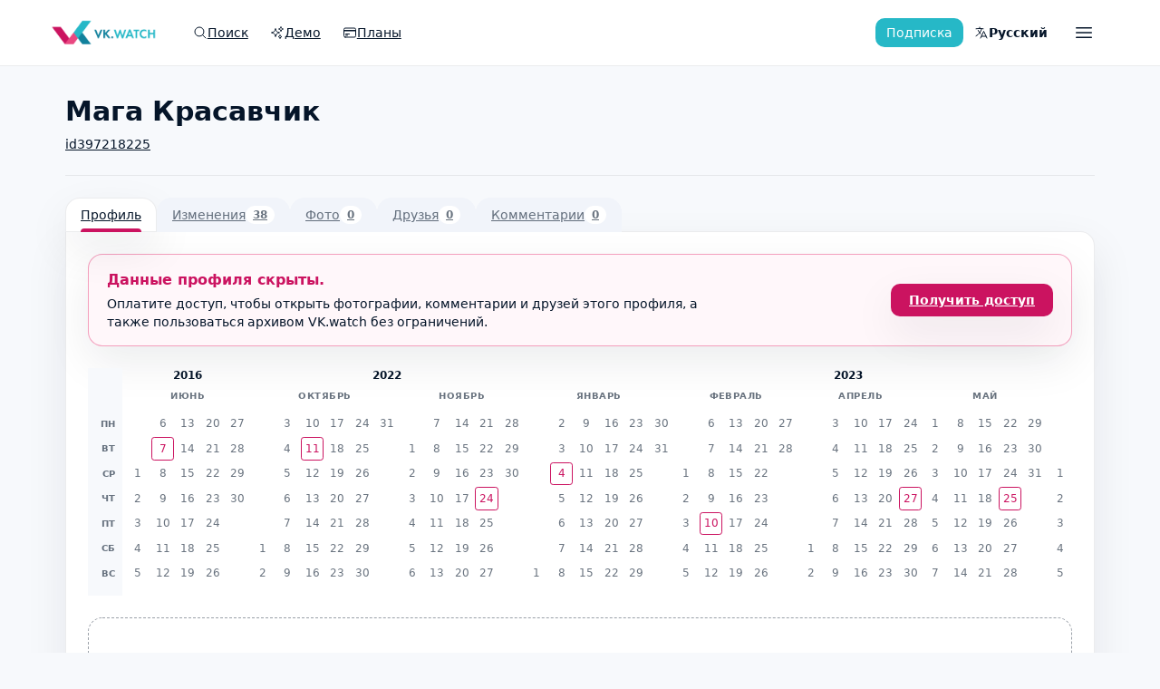

--- FILE ---
content_type: text/html; charset=utf-8
request_url: https://vk.watch/ru/397218225/profile
body_size: 21364
content:
<!DOCTYPE html><html lang="ru"><head><meta charSet="utf-8"/><meta name="viewport" content="width=device-width, initial-scale=1"/><link rel="preload" as="image" href="/static/logo-full-600.png"/><link rel="stylesheet" href="/_next/static/chunks/0a54a4ce813a013d.css" data-precedence="next"/><link rel="preload" as="script" fetchPriority="low" href="/_next/static/chunks/00ad14da4501ac53.js"/><script src="/_next/static/chunks/3ad171024c0d5607.js" async=""></script><script src="/_next/static/chunks/6b46061bb90d71a4.js" async=""></script><script src="/_next/static/chunks/ac40decb92de1391.js" async=""></script><script src="/_next/static/chunks/aa484c74bbf52b47.js" async=""></script><script src="/_next/static/chunks/turbopack-ffdc7fe4c71d2e95.js" async=""></script><script src="/_next/static/chunks/9c8c24eef8058d75.js" async=""></script><script src="/_next/static/chunks/25aaf16bdea3a034.js" async=""></script><script src="/_next/static/chunks/b99a04017027252e.js" async=""></script><script src="/_next/static/chunks/6e1230adeffff247.js" async=""></script><script src="/_next/static/chunks/63eb5f9539ef5d9d.js" async=""></script><script src="/_next/static/chunks/9c985f3c91764af0.js" async=""></script><script src="/_next/static/chunks/8604226d47cfe6ea.js" async=""></script><script src="/_next/static/chunks/ba0ecfa0bb6cbef1.js" async=""></script><script src="/_next/static/chunks/f58c340c41d4664d.js" async=""></script><script src="/_next/static/chunks/eac4eb23e1003fdf.js" async=""></script><script src="/_next/static/chunks/1f8c4475f51258be.js" async=""></script><link rel="preload" href="https://www.googletagmanager.com/gtag/js?id=G-E1842BQ045" as="script"/><meta name="color-scheme" content="light"/><title>Мага Красавчик — Профиль – VK.watch</title><meta name="description" content="Исторические данные профиля VK.watch: снимки, друзья, фотографии и комментарии."/><meta name="application-name" content="vk.watch"/><link rel="manifest" href="/static/site.webmanifest"/><meta name="keywords" content="vk.watch,VK watch,история профилей ВКонтакте,поиск ВКонтакте,скрытые друзья,скрытые фото,osint"/><meta name="msapplication-TileColor" content="#ffffff"/><meta name="msapplication-config" content="/static/browserconfig.xml"/><meta name="theme-color" content="#ffffff"/><meta name="mobile-web-app-capable" content="yes"/><meta name="apple-mobile-web-app-title" content="vk.watch"/><meta name="apple-mobile-web-app-status-bar-style" content="default"/><meta property="og:title" content="Мага Красавчик — Профиль"/><meta property="og:description" content="Исторические данные профиля VK.watch: снимки, друзья, фотографии и комментарии."/><meta property="og:image" content="https://api.vk.watch/blob/s3/U2FsdGVkX18BLPO5bnvyAADBBORz8jiC2OSlpUmVJBoN2s0IIT2_GGauy-XIL1t9ZUvfYADwKZDyZiRmXvNlieOKigC_dOlmEJPfrIq9n_MmhXroVXEJkoNB5sDKGVNwjhKowa7drWGNJ9GFFAZgH6oKnwxyWkkN3nwoi0EyMcn7h4VDt-ohF1nD71ePKvSE?ttl=1771336469&amp;sign=OFFlT5NPJEMnr6y4WOKR4MsRlaBDq7E4fn46OXxF-2M"/><meta property="og:image:alt" content="Мага Красавчик"/><meta name="twitter:card" content="summary_large_image"/><meta name="twitter:title" content="VK.watch – история профилей ВКонтакте"/><meta name="twitter:description" content="Архив снимков профилей, друзей, фотографий и комментариев пользователей ВКонтакте. История изменений профилей доступна в одном интерфейсе."/><meta name="twitter:image" content="https://vk.watch/static/logo-400.png"/><link rel="icon" href="/static/favicon-32x32.png" sizes="32x32" type="image/png"/><link rel="icon" href="/static/favicon-16x16.png" sizes="16x16" type="image/png"/><link rel="shortcut icon" href="/static/favicon.ico"/><link rel="apple-touch-icon" href="/static/apple-touch-icon.png" sizes="180x180" type="image/png"/><link rel="mask-icon" href="/static/safari-pinned-tab.svg" color="#5bbad5"/><script src="/_next/static/chunks/a6dad97d9634a72d.js" noModule=""></script></head><body class="bg-brand-background font-sans text-brand-text" data-locale="ru"><div hidden=""><!--$--><!--/$--></div><script>(self.__next_s=self.__next_s||[]).push([0,{"children":"window.__VK_WATCH_CONFIG__ = Object.assign({}, window.__VK_WATCH_CONFIG__, { apiBase: \"https://api.vk.watch\" });","id":"runtime-config"}])</script><div class="app-shell"><header class="sticky top-0 z-40 w-full transition-colors border-b border-[rgba(5,21,41,0.08)] bg-white/95 backdrop-blur text-brand-text"><div class="mx-auto flex w-full max-w-layout items-center gap-3 px-4 py-4"><a class="flex-shrink-0" aria-label="VK.watch" href="/ru"><img src="/static/logo-full-600.png" alt="VK.watch" width="120" height="32" class="h-8 w-auto" loading="eager"/></a><nav class="hidden md:flex md:items-center md:gap-2 md:ml-6" aria-label="Основная навигация"><a class="inline-flex items-center gap-1.5 rounded-full px-3 py-1.5 text-sm font-medium transition text-brand-text hover:bg-brand-surface-alt" href="/ru"><span class="flex items-center"><svg xmlns="http://www.w3.org/2000/svg" fill="none" viewBox="0 0 24 24" stroke-width="1.5" stroke="currentColor" aria-hidden="true" data-slot="icon" class="h-4 w-4"><path stroke-linecap="round" stroke-linejoin="round" d="m21 21-5.197-5.197m0 0A7.5 7.5 0 1 0 5.196 5.196a7.5 7.5 0 0 0 10.607 10.607Z"></path></svg></span><span class="whitespace-nowrap">Поиск</span></a><a class="inline-flex items-center gap-1.5 rounded-full px-3 py-1.5 text-sm font-medium transition text-brand-text hover:bg-brand-surface-alt" href="/ru/100278/profile/demo"><span class="flex items-center"><svg xmlns="http://www.w3.org/2000/svg" fill="none" viewBox="0 0 24 24" stroke-width="1.5" stroke="currentColor" aria-hidden="true" data-slot="icon" class="h-4 w-4 flex-shrink-0"><path stroke-linecap="round" stroke-linejoin="round" d="M9.813 15.904 9 18.75l-.813-2.846a4.5 4.5 0 0 0-3.09-3.09L2.25 12l2.846-.813a4.5 4.5 0 0 0 3.09-3.09L9 5.25l.813 2.846a4.5 4.5 0 0 0 3.09 3.09L15.75 12l-2.846.813a4.5 4.5 0 0 0-3.09 3.09ZM18.259 8.715 18 9.75l-.259-1.035a3.375 3.375 0 0 0-2.455-2.456L14.25 6l1.036-.259a3.375 3.375 0 0 0 2.455-2.456L18 2.25l.259 1.035a3.375 3.375 0 0 0 2.456 2.456L21.75 6l-1.035.259a3.375 3.375 0 0 0-2.456 2.456ZM16.894 20.567 16.5 21.75l-.394-1.183a2.25 2.25 0 0 0-1.423-1.423L13.5 18.75l1.183-.394a2.25 2.25 0 0 0 1.423-1.423l.394-1.183.394 1.183a2.25 2.25 0 0 0 1.423 1.423l1.183.394-1.183.394a2.25 2.25 0 0 0-1.423 1.423Z"></path></svg></span><span class="whitespace-nowrap">Демо</span></a><a class="inline-flex items-center gap-1.5 rounded-full px-3 py-1.5 text-sm font-medium transition text-brand-text hover:bg-brand-surface-alt" href="/ru/plans"><span class="flex items-center"><svg xmlns="http://www.w3.org/2000/svg" fill="none" viewBox="0 0 24 24" stroke-width="1.5" stroke="currentColor" aria-hidden="true" data-slot="icon" class="h-4 w-4 flex-shrink-0"><path stroke-linecap="round" stroke-linejoin="round" d="M2.25 8.25h19.5M2.25 9h19.5m-16.5 5.25h6m-6 2.25h3m-3.75 3h15a2.25 2.25 0 0 0 2.25-2.25V6.75A2.25 2.25 0 0 0 19.5 4.5h-15a2.25 2.25 0 0 0-2.25 2.25v10.5A2.25 2.25 0 0 0 4.5 19.5Z"></path></svg></span><span class="whitespace-nowrap">Планы</span></a></nav><div class="ml-auto flex items-center gap-2"><button type="button" class="inline-flex items-center justify-center rounded-md font-medium transition-colors duration-fast focus-visible:outline-none disabled:cursor-not-allowed disabled:opacity-60 gap-2 bg-brand-accent text-white hover:bg-brand-blue-light focus-visible:ring-2 focus-visible:ring-brand-accent focus-visible:ring-offset-2 focus-visible:ring-offset-brand-background h-8 px-3 text-sm font-medium"><span class="whitespace-nowrap">Подписка</span></button><div><button type="button" class="inline-flex items-center justify-center rounded-md font-medium transition-colors duration-fast focus-visible:outline-none disabled:cursor-not-allowed disabled:opacity-60 gap-2 bg-transparent text-inherit hover:bg-brand-surface focus-visible:ring-2 focus-visible:ring-brand-border focus-visible:ring-offset-2 focus-visible:ring-offset-brand-background h-8 px-3 text-sm h-auto min-h-0 gap-0 rounded-full px-2 py-1 text-sm font-semibold leading-none text-brand-text align-middle hover:bg-brand-surface-alt focus-visible:ring-brand-primary/40 sm:gap-1" aria-label="Switch language, current: Русский" aria-haspopup="menu" aria-expanded="false" data-state="closed"><svg xmlns="http://www.w3.org/2000/svg" fill="none" viewBox="0 0 24 24" stroke-width="1.5" stroke="currentColor" aria-hidden="true" data-slot="icon" class="hidden h-4 w-4 shrink-0 align-middle sm:block"><path stroke-linecap="round" stroke-linejoin="round" d="m10.5 21 5.25-11.25L21 21m-9-3h7.5M3 5.621a48.474 48.474 0 0 1 6-.371m0 0c1.12 0 2.233.038 3.334.114M9 5.25V3m3.334 2.364C11.176 10.658 7.69 15.08 3 17.502m9.334-12.138c.896.061 1.785.147 2.666.257m-4.589 8.495a18.023 18.023 0 0 1-3.827-5.802"></path></svg><span class="whitespace-nowrap"><span class="hidden sm:inline">Русский</span><span class="uppercase sm:hidden">RU</span></span></button></div><div><button type="button" class="inline-flex items-center justify-center rounded-md font-medium transition-colors duration-fast focus-visible:outline-none disabled:cursor-not-allowed disabled:opacity-60 gap-0 bg-transparent text-inherit hover:bg-brand-surface focus-visible:ring-2 focus-visible:ring-brand-border focus-visible:ring-offset-2 focus-visible:ring-offset-brand-background h-10 px-4 text-sm rounded-full px-2 text-brand-text hover:bg-brand-surface-alt focus-visible:ring-brand-primary/40" aria-label="Меню" aria-haspopup="menu" aria-expanded="false" data-state="closed"><svg xmlns="http://www.w3.org/2000/svg" fill="none" viewBox="0 0 24 24" stroke-width="1.5" stroke="currentColor" aria-hidden="true" data-slot="icon" class="h-6 w-6 text-brand-text"><path stroke-linecap="round" stroke-linejoin="round" d="M3.75 6.75h16.5M3.75 12h16.5m-16.5 5.25h16.5"></path></svg><span class="whitespace-nowrap sr-only">Меню</span></button></div></div></div></header><main class="app-main"><div class="app-container"><section class="page-section profile-page"><section class="flex flex-col gap-4 border-b bg-transparent pb-5 sm:flex-row sm:items-center sm:justify-between sm:pb-6"><div class="flex flex-1 items-center gap-4 sm:gap-6"><div class="flex-1 space-y-2"><h1 class="text-2xl font-semibold text-brand-text sm:text-3xl">Мага Красавчик</h1><p class="flex flex-wrap items-center gap-2 text-sm text-brand-text-muted"><a href="https://vk.com/id397218225" target="_blank" rel="noopener noreferrer" class="inline-flex items-center gap-1 transition hover:text-brand-primary focus-visible:outline-none focus-visible:ring-2 focus-visible:ring-brand-primary/40 focus-visible:ring-offset-2 focus-visible:ring-offset-brand-background">id<!-- -->397218225<svg xmlns="http://www.w3.org/2000/svg" viewBox="0 0 24 24" fill="none" stroke="currentColor" stroke-width="1.5" class="h-4 w-4 opacity-0 transition hover:opacity-100 focus-visible:opacity-100" aria-hidden="true"><path stroke-linecap="round" stroke-linejoin="round" d="M13.5 6H9a3 3 0 0 0-3 3v8a3 3 0 0 0 3 3h8a3 3 0 0 0 3-3v-4.5"></path><path stroke-linecap="round" stroke-linejoin="round" d="m21 3-9 9"></path><path stroke-linecap="round" stroke-linejoin="round" d="M15 3h6v6"></path></svg></a></p></div></div><div class="flex flex-wrap items-center gap-2 sm:justify-end"></div></section><nav class="mt-6" aria-label="Разделы профиля"><div class="-mb-[1px] flex flex-wrap items-end gap-2"><a class="group relative flex items-center gap-2 rounded-t-2xl border px-4 py-2 text-sm font-medium transition-all border-[rgba(5,21,41,0.08)] bg-white text-brand-text shadow-soft" aria-current="page" href="/ru/397218225/profile"><span>Профиль</span><span class="pointer-events-none absolute inset-x-4 -bottom-[1px] h-1 rounded-t-full transition-opacity duration-200 bg-brand-pink-dark opacity-100"></span></a><a class="group relative flex items-center gap-2 rounded-t-2xl border px-4 py-2 text-sm font-medium transition-all border-transparent bg-brand-surface-alt text-brand-text-muted hover:border-[rgba(5,21,41,0.08)] hover:bg-white hover:text-brand-text" href="/ru/397218225/changes"><span>Изменения</span><span class="rounded-full bg-brand-surface px-2 py-0.5 text-xs font-semibold text-brand-text-muted">38</span><span class="pointer-events-none absolute inset-x-4 -bottom-[1px] h-1 rounded-t-full transition-opacity duration-200 bg-transparent opacity-0 group-hover:opacity-60"></span></a><a class="group relative flex items-center gap-2 rounded-t-2xl border px-4 py-2 text-sm font-medium transition-all border-transparent bg-brand-surface-alt text-brand-text-muted hover:border-[rgba(5,21,41,0.08)] hover:bg-white hover:text-brand-text" href="/ru/397218225/photos"><span>Фото</span><span class="rounded-full bg-brand-surface px-2 py-0.5 text-xs font-semibold text-brand-text-muted">0</span><span class="pointer-events-none absolute inset-x-4 -bottom-[1px] h-1 rounded-t-full transition-opacity duration-200 bg-transparent opacity-0 group-hover:opacity-60"></span></a><a class="group relative flex items-center gap-2 rounded-t-2xl border px-4 py-2 text-sm font-medium transition-all border-transparent bg-brand-surface-alt text-brand-text-muted hover:border-[rgba(5,21,41,0.08)] hover:bg-white hover:text-brand-text" href="/ru/397218225/friends"><span>Друзья</span><span class="rounded-full bg-brand-surface px-2 py-0.5 text-xs font-semibold text-brand-text-muted">0</span><span class="pointer-events-none absolute inset-x-4 -bottom-[1px] h-1 rounded-t-full transition-opacity duration-200 bg-transparent opacity-0 group-hover:opacity-60"></span></a><a class="group relative flex items-center gap-2 rounded-t-2xl border px-4 py-2 text-sm font-medium transition-all border-transparent bg-brand-surface-alt text-brand-text-muted hover:border-[rgba(5,21,41,0.08)] hover:bg-white hover:text-brand-text" href="/ru/397218225/comments"><span>Комментарии</span><span class="rounded-full bg-brand-surface px-2 py-0.5 text-xs font-semibold text-brand-text-muted">0</span><span class="pointer-events-none absolute inset-x-4 -bottom-[1px] h-1 rounded-t-full transition-opacity duration-200 bg-transparent opacity-0 group-hover:opacity-60"></span></a></div></nav><div class="profile-section-card profile-section-card--with-tabs"><div class="flex flex-col gap-4 rounded-2xl border border-brand-pink-light/50 bg-brand-pink-hover px-5 py-4 text-sm text-brand-text shadow-soft sm:flex-row sm:items-center sm:justify-between"><div class="space-y-1 sm:max-w-2xl"><strong class="text-base font-semibold text-brand-pink-dark">Данные профиля скрыты.</strong><p class="text-brand-text">Оплатите доступ, чтобы открыть фотографии, комментарии и друзей этого профиля, а также пользоваться архивом VK.watch без ограничений.</p></div><a class="inline-flex items-center justify-center rounded-md bg-brand-pink-dark px-5 py-2 text-sm font-semibold text-white shadow-soft transition hover:bg-brand-pink-dark/90" href="/ru/plans">Получить доступ</a></div><div class="snapshot-calendar"><div class="snapshot-calendar__body"><div class="snapshot-calendar__layout"><div class="snapshot-calendar__gutter" aria-hidden="true"><div class="snapshot-calendar__gutter-head"></div><div class="snapshot-calendar__weekday-list"><div class="snapshot-calendar__weekday-item">Пн</div><div class="snapshot-calendar__weekday-item">Вт</div><div class="snapshot-calendar__weekday-item">Ср</div><div class="snapshot-calendar__weekday-item">Чт</div><div class="snapshot-calendar__weekday-item">Пт</div><div class="snapshot-calendar__weekday-item">Сб</div><div class="snapshot-calendar__weekday-item">Вс</div></div></div><div class="snapshot-calendar__scroller" role="grid" aria-label="Снимки профиля"><div class="snapshot-calendar__grid" style="grid-template-columns:repeat(42, var(--snapshot-cell-size));grid-template-rows:var(--snapshot-header-height) var(--snapshot-header-height) repeat(7, var(--snapshot-cell-size))"><div class="snapshot-calendar__year-label" style="grid-column:1 / span 5;grid-row:1 / 2">2016</div><div class="snapshot-calendar__year-label" style="grid-column:6 / span 11;grid-row:1 / 2">2022</div><div class="snapshot-calendar__year-label" style="grid-column:17 / span 26;grid-row:1 / 2">2023</div><div class="snapshot-calendar__month-label" style="grid-column:1 / span 5;grid-row:2 / 3">Июнь</div><div class="snapshot-calendar__month-label" style="grid-column:6 / span 6;grid-row:2 / 3">Октябрь</div><div class="snapshot-calendar__month-label" style="grid-column:12 / span 5;grid-row:2 / 3">Ноябрь</div><div class="snapshot-calendar__month-label" style="grid-column:17 / span 6;grid-row:2 / 3">Январь</div><div class="snapshot-calendar__month-label" style="grid-column:23 / span 5;grid-row:2 / 3">Февраль</div><div class="snapshot-calendar__month-label" style="grid-column:28 / span 5;grid-row:2 / 3">Апрель</div><div class="snapshot-calendar__month-label" style="grid-column:33 / span 5;grid-row:2 / 3">Май</div><div class="snapshot-calendar__month-label" style="grid-column:38 / span 5;grid-row:2 / 3">Ноябрь</div><div class="snapshot-calendar__cell snapshot-calendar__cell--disabled" style="grid-column:1;grid-row:3"></div><div class="snapshot-calendar__cell snapshot-calendar__cell--disabled" style="grid-column:1;grid-row:4"></div><div class="snapshot-calendar__cell snapshot-calendar__cell--placeholder" style="grid-column:1;grid-row:5" aria-hidden="true"><span class="snapshot-calendar__cell-day snapshot-calendar__cell-day--muted">1</span></div><div class="snapshot-calendar__cell snapshot-calendar__cell--placeholder" style="grid-column:1;grid-row:6" aria-hidden="true"><span class="snapshot-calendar__cell-day snapshot-calendar__cell-day--muted">2</span></div><div class="snapshot-calendar__cell snapshot-calendar__cell--placeholder" style="grid-column:1;grid-row:7" aria-hidden="true"><span class="snapshot-calendar__cell-day snapshot-calendar__cell-day--muted">3</span></div><div class="snapshot-calendar__cell snapshot-calendar__cell--placeholder" style="grid-column:1;grid-row:8" aria-hidden="true"><span class="snapshot-calendar__cell-day snapshot-calendar__cell-day--muted">4</span></div><div class="snapshot-calendar__cell snapshot-calendar__cell--placeholder" style="grid-column:1;grid-row:9" aria-hidden="true"><span class="snapshot-calendar__cell-day snapshot-calendar__cell-day--muted">5</span></div><div class="snapshot-calendar__cell snapshot-calendar__cell--placeholder" style="grid-column:2;grid-row:3" aria-hidden="true"><span class="snapshot-calendar__cell-day snapshot-calendar__cell-day--muted">6</span></div><button type="button" class="snapshot-calendar__cell-button has-entries" title="07.06.2016 17:22" aria-label="07.06.2016 17:22" data-snapshot-id="1" style="grid-column:2;grid-row:4"><span class="snapshot-calendar__cell-day">7</span></button><div class="snapshot-calendar__cell snapshot-calendar__cell--placeholder" style="grid-column:2;grid-row:5" aria-hidden="true"><span class="snapshot-calendar__cell-day snapshot-calendar__cell-day--muted">8</span></div><div class="snapshot-calendar__cell snapshot-calendar__cell--placeholder" style="grid-column:2;grid-row:6" aria-hidden="true"><span class="snapshot-calendar__cell-day snapshot-calendar__cell-day--muted">9</span></div><div class="snapshot-calendar__cell snapshot-calendar__cell--placeholder" style="grid-column:2;grid-row:7" aria-hidden="true"><span class="snapshot-calendar__cell-day snapshot-calendar__cell-day--muted">10</span></div><div class="snapshot-calendar__cell snapshot-calendar__cell--placeholder" style="grid-column:2;grid-row:8" aria-hidden="true"><span class="snapshot-calendar__cell-day snapshot-calendar__cell-day--muted">11</span></div><div class="snapshot-calendar__cell snapshot-calendar__cell--placeholder" style="grid-column:2;grid-row:9" aria-hidden="true"><span class="snapshot-calendar__cell-day snapshot-calendar__cell-day--muted">12</span></div><div class="snapshot-calendar__cell snapshot-calendar__cell--placeholder" style="grid-column:3;grid-row:3" aria-hidden="true"><span class="snapshot-calendar__cell-day snapshot-calendar__cell-day--muted">13</span></div><div class="snapshot-calendar__cell snapshot-calendar__cell--placeholder" style="grid-column:3;grid-row:4" aria-hidden="true"><span class="snapshot-calendar__cell-day snapshot-calendar__cell-day--muted">14</span></div><div class="snapshot-calendar__cell snapshot-calendar__cell--placeholder" style="grid-column:3;grid-row:5" aria-hidden="true"><span class="snapshot-calendar__cell-day snapshot-calendar__cell-day--muted">15</span></div><div class="snapshot-calendar__cell snapshot-calendar__cell--placeholder" style="grid-column:3;grid-row:6" aria-hidden="true"><span class="snapshot-calendar__cell-day snapshot-calendar__cell-day--muted">16</span></div><div class="snapshot-calendar__cell snapshot-calendar__cell--placeholder" style="grid-column:3;grid-row:7" aria-hidden="true"><span class="snapshot-calendar__cell-day snapshot-calendar__cell-day--muted">17</span></div><div class="snapshot-calendar__cell snapshot-calendar__cell--placeholder" style="grid-column:3;grid-row:8" aria-hidden="true"><span class="snapshot-calendar__cell-day snapshot-calendar__cell-day--muted">18</span></div><div class="snapshot-calendar__cell snapshot-calendar__cell--placeholder" style="grid-column:3;grid-row:9" aria-hidden="true"><span class="snapshot-calendar__cell-day snapshot-calendar__cell-day--muted">19</span></div><div class="snapshot-calendar__cell snapshot-calendar__cell--placeholder" style="grid-column:4;grid-row:3" aria-hidden="true"><span class="snapshot-calendar__cell-day snapshot-calendar__cell-day--muted">20</span></div><div class="snapshot-calendar__cell snapshot-calendar__cell--placeholder" style="grid-column:4;grid-row:4" aria-hidden="true"><span class="snapshot-calendar__cell-day snapshot-calendar__cell-day--muted">21</span></div><div class="snapshot-calendar__cell snapshot-calendar__cell--placeholder" style="grid-column:4;grid-row:5" aria-hidden="true"><span class="snapshot-calendar__cell-day snapshot-calendar__cell-day--muted">22</span></div><div class="snapshot-calendar__cell snapshot-calendar__cell--placeholder" style="grid-column:4;grid-row:6" aria-hidden="true"><span class="snapshot-calendar__cell-day snapshot-calendar__cell-day--muted">23</span></div><div class="snapshot-calendar__cell snapshot-calendar__cell--placeholder" style="grid-column:4;grid-row:7" aria-hidden="true"><span class="snapshot-calendar__cell-day snapshot-calendar__cell-day--muted">24</span></div><div class="snapshot-calendar__cell snapshot-calendar__cell--placeholder" style="grid-column:4;grid-row:8" aria-hidden="true"><span class="snapshot-calendar__cell-day snapshot-calendar__cell-day--muted">25</span></div><div class="snapshot-calendar__cell snapshot-calendar__cell--placeholder" style="grid-column:4;grid-row:9" aria-hidden="true"><span class="snapshot-calendar__cell-day snapshot-calendar__cell-day--muted">26</span></div><div class="snapshot-calendar__cell snapshot-calendar__cell--placeholder" style="grid-column:5;grid-row:3" aria-hidden="true"><span class="snapshot-calendar__cell-day snapshot-calendar__cell-day--muted">27</span></div><div class="snapshot-calendar__cell snapshot-calendar__cell--placeholder" style="grid-column:5;grid-row:4" aria-hidden="true"><span class="snapshot-calendar__cell-day snapshot-calendar__cell-day--muted">28</span></div><div class="snapshot-calendar__cell snapshot-calendar__cell--placeholder" style="grid-column:5;grid-row:5" aria-hidden="true"><span class="snapshot-calendar__cell-day snapshot-calendar__cell-day--muted">29</span></div><div class="snapshot-calendar__cell snapshot-calendar__cell--placeholder" style="grid-column:5;grid-row:6" aria-hidden="true"><span class="snapshot-calendar__cell-day snapshot-calendar__cell-day--muted">30</span></div><div class="snapshot-calendar__cell snapshot-calendar__cell--disabled" style="grid-column:5;grid-row:7"></div><div class="snapshot-calendar__cell snapshot-calendar__cell--disabled" style="grid-column:5;grid-row:8"></div><div class="snapshot-calendar__cell snapshot-calendar__cell--disabled" style="grid-column:5;grid-row:9"></div><div class="snapshot-calendar__cell snapshot-calendar__cell--disabled" style="grid-column:6;grid-row:3"></div><div class="snapshot-calendar__cell snapshot-calendar__cell--disabled" style="grid-column:6;grid-row:4"></div><div class="snapshot-calendar__cell snapshot-calendar__cell--disabled" style="grid-column:6;grid-row:5"></div><div class="snapshot-calendar__cell snapshot-calendar__cell--disabled" style="grid-column:6;grid-row:6"></div><div class="snapshot-calendar__cell snapshot-calendar__cell--disabled" style="grid-column:6;grid-row:7"></div><div class="snapshot-calendar__cell snapshot-calendar__cell--placeholder" style="grid-column:6;grid-row:8" aria-hidden="true"><span class="snapshot-calendar__cell-day snapshot-calendar__cell-day--muted">1</span></div><div class="snapshot-calendar__cell snapshot-calendar__cell--placeholder" style="grid-column:6;grid-row:9" aria-hidden="true"><span class="snapshot-calendar__cell-day snapshot-calendar__cell-day--muted">2</span></div><div class="snapshot-calendar__cell snapshot-calendar__cell--placeholder" style="grid-column:7;grid-row:3" aria-hidden="true"><span class="snapshot-calendar__cell-day snapshot-calendar__cell-day--muted">3</span></div><div class="snapshot-calendar__cell snapshot-calendar__cell--placeholder" style="grid-column:7;grid-row:4" aria-hidden="true"><span class="snapshot-calendar__cell-day snapshot-calendar__cell-day--muted">4</span></div><div class="snapshot-calendar__cell snapshot-calendar__cell--placeholder" style="grid-column:7;grid-row:5" aria-hidden="true"><span class="snapshot-calendar__cell-day snapshot-calendar__cell-day--muted">5</span></div><div class="snapshot-calendar__cell snapshot-calendar__cell--placeholder" style="grid-column:7;grid-row:6" aria-hidden="true"><span class="snapshot-calendar__cell-day snapshot-calendar__cell-day--muted">6</span></div><div class="snapshot-calendar__cell snapshot-calendar__cell--placeholder" style="grid-column:7;grid-row:7" aria-hidden="true"><span class="snapshot-calendar__cell-day snapshot-calendar__cell-day--muted">7</span></div><div class="snapshot-calendar__cell snapshot-calendar__cell--placeholder" style="grid-column:7;grid-row:8" aria-hidden="true"><span class="snapshot-calendar__cell-day snapshot-calendar__cell-day--muted">8</span></div><div class="snapshot-calendar__cell snapshot-calendar__cell--placeholder" style="grid-column:7;grid-row:9" aria-hidden="true"><span class="snapshot-calendar__cell-day snapshot-calendar__cell-day--muted">9</span></div><div class="snapshot-calendar__cell snapshot-calendar__cell--placeholder" style="grid-column:8;grid-row:3" aria-hidden="true"><span class="snapshot-calendar__cell-day snapshot-calendar__cell-day--muted">10</span></div><button type="button" class="snapshot-calendar__cell-button has-entries" title="11.10.2022 20:07" aria-label="11.10.2022 20:07" data-snapshot-id="2" style="grid-column:8;grid-row:4"><span class="snapshot-calendar__cell-day">11</span></button><div class="snapshot-calendar__cell snapshot-calendar__cell--placeholder" style="grid-column:8;grid-row:5" aria-hidden="true"><span class="snapshot-calendar__cell-day snapshot-calendar__cell-day--muted">12</span></div><div class="snapshot-calendar__cell snapshot-calendar__cell--placeholder" style="grid-column:8;grid-row:6" aria-hidden="true"><span class="snapshot-calendar__cell-day snapshot-calendar__cell-day--muted">13</span></div><div class="snapshot-calendar__cell snapshot-calendar__cell--placeholder" style="grid-column:8;grid-row:7" aria-hidden="true"><span class="snapshot-calendar__cell-day snapshot-calendar__cell-day--muted">14</span></div><div class="snapshot-calendar__cell snapshot-calendar__cell--placeholder" style="grid-column:8;grid-row:8" aria-hidden="true"><span class="snapshot-calendar__cell-day snapshot-calendar__cell-day--muted">15</span></div><div class="snapshot-calendar__cell snapshot-calendar__cell--placeholder" style="grid-column:8;grid-row:9" aria-hidden="true"><span class="snapshot-calendar__cell-day snapshot-calendar__cell-day--muted">16</span></div><div class="snapshot-calendar__cell snapshot-calendar__cell--placeholder" style="grid-column:9;grid-row:3" aria-hidden="true"><span class="snapshot-calendar__cell-day snapshot-calendar__cell-day--muted">17</span></div><div class="snapshot-calendar__cell snapshot-calendar__cell--placeholder" style="grid-column:9;grid-row:4" aria-hidden="true"><span class="snapshot-calendar__cell-day snapshot-calendar__cell-day--muted">18</span></div><div class="snapshot-calendar__cell snapshot-calendar__cell--placeholder" style="grid-column:9;grid-row:5" aria-hidden="true"><span class="snapshot-calendar__cell-day snapshot-calendar__cell-day--muted">19</span></div><div class="snapshot-calendar__cell snapshot-calendar__cell--placeholder" style="grid-column:9;grid-row:6" aria-hidden="true"><span class="snapshot-calendar__cell-day snapshot-calendar__cell-day--muted">20</span></div><div class="snapshot-calendar__cell snapshot-calendar__cell--placeholder" style="grid-column:9;grid-row:7" aria-hidden="true"><span class="snapshot-calendar__cell-day snapshot-calendar__cell-day--muted">21</span></div><div class="snapshot-calendar__cell snapshot-calendar__cell--placeholder" style="grid-column:9;grid-row:8" aria-hidden="true"><span class="snapshot-calendar__cell-day snapshot-calendar__cell-day--muted">22</span></div><div class="snapshot-calendar__cell snapshot-calendar__cell--placeholder" style="grid-column:9;grid-row:9" aria-hidden="true"><span class="snapshot-calendar__cell-day snapshot-calendar__cell-day--muted">23</span></div><div class="snapshot-calendar__cell snapshot-calendar__cell--placeholder" style="grid-column:10;grid-row:3" aria-hidden="true"><span class="snapshot-calendar__cell-day snapshot-calendar__cell-day--muted">24</span></div><div class="snapshot-calendar__cell snapshot-calendar__cell--placeholder" style="grid-column:10;grid-row:4" aria-hidden="true"><span class="snapshot-calendar__cell-day snapshot-calendar__cell-day--muted">25</span></div><div class="snapshot-calendar__cell snapshot-calendar__cell--placeholder" style="grid-column:10;grid-row:5" aria-hidden="true"><span class="snapshot-calendar__cell-day snapshot-calendar__cell-day--muted">26</span></div><div class="snapshot-calendar__cell snapshot-calendar__cell--placeholder" style="grid-column:10;grid-row:6" aria-hidden="true"><span class="snapshot-calendar__cell-day snapshot-calendar__cell-day--muted">27</span></div><div class="snapshot-calendar__cell snapshot-calendar__cell--placeholder" style="grid-column:10;grid-row:7" aria-hidden="true"><span class="snapshot-calendar__cell-day snapshot-calendar__cell-day--muted">28</span></div><div class="snapshot-calendar__cell snapshot-calendar__cell--placeholder" style="grid-column:10;grid-row:8" aria-hidden="true"><span class="snapshot-calendar__cell-day snapshot-calendar__cell-day--muted">29</span></div><div class="snapshot-calendar__cell snapshot-calendar__cell--placeholder" style="grid-column:10;grid-row:9" aria-hidden="true"><span class="snapshot-calendar__cell-day snapshot-calendar__cell-day--muted">30</span></div><div class="snapshot-calendar__cell snapshot-calendar__cell--placeholder" style="grid-column:11;grid-row:3" aria-hidden="true"><span class="snapshot-calendar__cell-day snapshot-calendar__cell-day--muted">31</span></div><div class="snapshot-calendar__cell snapshot-calendar__cell--disabled" style="grid-column:11;grid-row:4"></div><div class="snapshot-calendar__cell snapshot-calendar__cell--disabled" style="grid-column:11;grid-row:5"></div><div class="snapshot-calendar__cell snapshot-calendar__cell--disabled" style="grid-column:11;grid-row:6"></div><div class="snapshot-calendar__cell snapshot-calendar__cell--disabled" style="grid-column:11;grid-row:7"></div><div class="snapshot-calendar__cell snapshot-calendar__cell--disabled" style="grid-column:11;grid-row:8"></div><div class="snapshot-calendar__cell snapshot-calendar__cell--disabled" style="grid-column:11;grid-row:9"></div><div class="snapshot-calendar__cell snapshot-calendar__cell--disabled" style="grid-column:12;grid-row:3"></div><div class="snapshot-calendar__cell snapshot-calendar__cell--placeholder" style="grid-column:12;grid-row:4" aria-hidden="true"><span class="snapshot-calendar__cell-day snapshot-calendar__cell-day--muted">1</span></div><div class="snapshot-calendar__cell snapshot-calendar__cell--placeholder" style="grid-column:12;grid-row:5" aria-hidden="true"><span class="snapshot-calendar__cell-day snapshot-calendar__cell-day--muted">2</span></div><div class="snapshot-calendar__cell snapshot-calendar__cell--placeholder" style="grid-column:12;grid-row:6" aria-hidden="true"><span class="snapshot-calendar__cell-day snapshot-calendar__cell-day--muted">3</span></div><div class="snapshot-calendar__cell snapshot-calendar__cell--placeholder" style="grid-column:12;grid-row:7" aria-hidden="true"><span class="snapshot-calendar__cell-day snapshot-calendar__cell-day--muted">4</span></div><div class="snapshot-calendar__cell snapshot-calendar__cell--placeholder" style="grid-column:12;grid-row:8" aria-hidden="true"><span class="snapshot-calendar__cell-day snapshot-calendar__cell-day--muted">5</span></div><div class="snapshot-calendar__cell snapshot-calendar__cell--placeholder" style="grid-column:12;grid-row:9" aria-hidden="true"><span class="snapshot-calendar__cell-day snapshot-calendar__cell-day--muted">6</span></div><div class="snapshot-calendar__cell snapshot-calendar__cell--placeholder" style="grid-column:13;grid-row:3" aria-hidden="true"><span class="snapshot-calendar__cell-day snapshot-calendar__cell-day--muted">7</span></div><div class="snapshot-calendar__cell snapshot-calendar__cell--placeholder" style="grid-column:13;grid-row:4" aria-hidden="true"><span class="snapshot-calendar__cell-day snapshot-calendar__cell-day--muted">8</span></div><div class="snapshot-calendar__cell snapshot-calendar__cell--placeholder" style="grid-column:13;grid-row:5" aria-hidden="true"><span class="snapshot-calendar__cell-day snapshot-calendar__cell-day--muted">9</span></div><div class="snapshot-calendar__cell snapshot-calendar__cell--placeholder" style="grid-column:13;grid-row:6" aria-hidden="true"><span class="snapshot-calendar__cell-day snapshot-calendar__cell-day--muted">10</span></div><div class="snapshot-calendar__cell snapshot-calendar__cell--placeholder" style="grid-column:13;grid-row:7" aria-hidden="true"><span class="snapshot-calendar__cell-day snapshot-calendar__cell-day--muted">11</span></div><div class="snapshot-calendar__cell snapshot-calendar__cell--placeholder" style="grid-column:13;grid-row:8" aria-hidden="true"><span class="snapshot-calendar__cell-day snapshot-calendar__cell-day--muted">12</span></div><div class="snapshot-calendar__cell snapshot-calendar__cell--placeholder" style="grid-column:13;grid-row:9" aria-hidden="true"><span class="snapshot-calendar__cell-day snapshot-calendar__cell-day--muted">13</span></div><div class="snapshot-calendar__cell snapshot-calendar__cell--placeholder" style="grid-column:14;grid-row:3" aria-hidden="true"><span class="snapshot-calendar__cell-day snapshot-calendar__cell-day--muted">14</span></div><div class="snapshot-calendar__cell snapshot-calendar__cell--placeholder" style="grid-column:14;grid-row:4" aria-hidden="true"><span class="snapshot-calendar__cell-day snapshot-calendar__cell-day--muted">15</span></div><div class="snapshot-calendar__cell snapshot-calendar__cell--placeholder" style="grid-column:14;grid-row:5" aria-hidden="true"><span class="snapshot-calendar__cell-day snapshot-calendar__cell-day--muted">16</span></div><div class="snapshot-calendar__cell snapshot-calendar__cell--placeholder" style="grid-column:14;grid-row:6" aria-hidden="true"><span class="snapshot-calendar__cell-day snapshot-calendar__cell-day--muted">17</span></div><div class="snapshot-calendar__cell snapshot-calendar__cell--placeholder" style="grid-column:14;grid-row:7" aria-hidden="true"><span class="snapshot-calendar__cell-day snapshot-calendar__cell-day--muted">18</span></div><div class="snapshot-calendar__cell snapshot-calendar__cell--placeholder" style="grid-column:14;grid-row:8" aria-hidden="true"><span class="snapshot-calendar__cell-day snapshot-calendar__cell-day--muted">19</span></div><div class="snapshot-calendar__cell snapshot-calendar__cell--placeholder" style="grid-column:14;grid-row:9" aria-hidden="true"><span class="snapshot-calendar__cell-day snapshot-calendar__cell-day--muted">20</span></div><div class="snapshot-calendar__cell snapshot-calendar__cell--placeholder" style="grid-column:15;grid-row:3" aria-hidden="true"><span class="snapshot-calendar__cell-day snapshot-calendar__cell-day--muted">21</span></div><div class="snapshot-calendar__cell snapshot-calendar__cell--placeholder" style="grid-column:15;grid-row:4" aria-hidden="true"><span class="snapshot-calendar__cell-day snapshot-calendar__cell-day--muted">22</span></div><div class="snapshot-calendar__cell snapshot-calendar__cell--placeholder" style="grid-column:15;grid-row:5" aria-hidden="true"><span class="snapshot-calendar__cell-day snapshot-calendar__cell-day--muted">23</span></div><button type="button" class="snapshot-calendar__cell-button has-entries" title="24.11.2022 13:03" aria-label="24.11.2022 13:03" data-snapshot-id="3" style="grid-column:15;grid-row:6"><span class="snapshot-calendar__cell-day">24</span></button><div class="snapshot-calendar__cell snapshot-calendar__cell--placeholder" style="grid-column:15;grid-row:7" aria-hidden="true"><span class="snapshot-calendar__cell-day snapshot-calendar__cell-day--muted">25</span></div><div class="snapshot-calendar__cell snapshot-calendar__cell--placeholder" style="grid-column:15;grid-row:8" aria-hidden="true"><span class="snapshot-calendar__cell-day snapshot-calendar__cell-day--muted">26</span></div><div class="snapshot-calendar__cell snapshot-calendar__cell--placeholder" style="grid-column:15;grid-row:9" aria-hidden="true"><span class="snapshot-calendar__cell-day snapshot-calendar__cell-day--muted">27</span></div><div class="snapshot-calendar__cell snapshot-calendar__cell--placeholder" style="grid-column:16;grid-row:3" aria-hidden="true"><span class="snapshot-calendar__cell-day snapshot-calendar__cell-day--muted">28</span></div><div class="snapshot-calendar__cell snapshot-calendar__cell--placeholder" style="grid-column:16;grid-row:4" aria-hidden="true"><span class="snapshot-calendar__cell-day snapshot-calendar__cell-day--muted">29</span></div><div class="snapshot-calendar__cell snapshot-calendar__cell--placeholder" style="grid-column:16;grid-row:5" aria-hidden="true"><span class="snapshot-calendar__cell-day snapshot-calendar__cell-day--muted">30</span></div><div class="snapshot-calendar__cell snapshot-calendar__cell--disabled" style="grid-column:16;grid-row:6"></div><div class="snapshot-calendar__cell snapshot-calendar__cell--disabled" style="grid-column:16;grid-row:7"></div><div class="snapshot-calendar__cell snapshot-calendar__cell--disabled" style="grid-column:16;grid-row:8"></div><div class="snapshot-calendar__cell snapshot-calendar__cell--disabled" style="grid-column:16;grid-row:9"></div><div class="snapshot-calendar__cell snapshot-calendar__cell--disabled" style="grid-column:17;grid-row:3"></div><div class="snapshot-calendar__cell snapshot-calendar__cell--disabled" style="grid-column:17;grid-row:4"></div><div class="snapshot-calendar__cell snapshot-calendar__cell--disabled" style="grid-column:17;grid-row:5"></div><div class="snapshot-calendar__cell snapshot-calendar__cell--disabled" style="grid-column:17;grid-row:6"></div><div class="snapshot-calendar__cell snapshot-calendar__cell--disabled" style="grid-column:17;grid-row:7"></div><div class="snapshot-calendar__cell snapshot-calendar__cell--disabled" style="grid-column:17;grid-row:8"></div><div class="snapshot-calendar__cell snapshot-calendar__cell--placeholder" style="grid-column:17;grid-row:9" aria-hidden="true"><span class="snapshot-calendar__cell-day snapshot-calendar__cell-day--muted">1</span></div><div class="snapshot-calendar__cell snapshot-calendar__cell--placeholder" style="grid-column:18;grid-row:3" aria-hidden="true"><span class="snapshot-calendar__cell-day snapshot-calendar__cell-day--muted">2</span></div><div class="snapshot-calendar__cell snapshot-calendar__cell--placeholder" style="grid-column:18;grid-row:4" aria-hidden="true"><span class="snapshot-calendar__cell-day snapshot-calendar__cell-day--muted">3</span></div><button type="button" class="snapshot-calendar__cell-button has-entries" title="04.01.2023 01:13" aria-label="04.01.2023 01:13" data-snapshot-id="4" style="grid-column:18;grid-row:5"><span class="snapshot-calendar__cell-day">4</span></button><div class="snapshot-calendar__cell snapshot-calendar__cell--placeholder" style="grid-column:18;grid-row:6" aria-hidden="true"><span class="snapshot-calendar__cell-day snapshot-calendar__cell-day--muted">5</span></div><div class="snapshot-calendar__cell snapshot-calendar__cell--placeholder" style="grid-column:18;grid-row:7" aria-hidden="true"><span class="snapshot-calendar__cell-day snapshot-calendar__cell-day--muted">6</span></div><div class="snapshot-calendar__cell snapshot-calendar__cell--placeholder" style="grid-column:18;grid-row:8" aria-hidden="true"><span class="snapshot-calendar__cell-day snapshot-calendar__cell-day--muted">7</span></div><div class="snapshot-calendar__cell snapshot-calendar__cell--placeholder" style="grid-column:18;grid-row:9" aria-hidden="true"><span class="snapshot-calendar__cell-day snapshot-calendar__cell-day--muted">8</span></div><div class="snapshot-calendar__cell snapshot-calendar__cell--placeholder" style="grid-column:19;grid-row:3" aria-hidden="true"><span class="snapshot-calendar__cell-day snapshot-calendar__cell-day--muted">9</span></div><div class="snapshot-calendar__cell snapshot-calendar__cell--placeholder" style="grid-column:19;grid-row:4" aria-hidden="true"><span class="snapshot-calendar__cell-day snapshot-calendar__cell-day--muted">10</span></div><div class="snapshot-calendar__cell snapshot-calendar__cell--placeholder" style="grid-column:19;grid-row:5" aria-hidden="true"><span class="snapshot-calendar__cell-day snapshot-calendar__cell-day--muted">11</span></div><div class="snapshot-calendar__cell snapshot-calendar__cell--placeholder" style="grid-column:19;grid-row:6" aria-hidden="true"><span class="snapshot-calendar__cell-day snapshot-calendar__cell-day--muted">12</span></div><div class="snapshot-calendar__cell snapshot-calendar__cell--placeholder" style="grid-column:19;grid-row:7" aria-hidden="true"><span class="snapshot-calendar__cell-day snapshot-calendar__cell-day--muted">13</span></div><div class="snapshot-calendar__cell snapshot-calendar__cell--placeholder" style="grid-column:19;grid-row:8" aria-hidden="true"><span class="snapshot-calendar__cell-day snapshot-calendar__cell-day--muted">14</span></div><div class="snapshot-calendar__cell snapshot-calendar__cell--placeholder" style="grid-column:19;grid-row:9" aria-hidden="true"><span class="snapshot-calendar__cell-day snapshot-calendar__cell-day--muted">15</span></div><div class="snapshot-calendar__cell snapshot-calendar__cell--placeholder" style="grid-column:20;grid-row:3" aria-hidden="true"><span class="snapshot-calendar__cell-day snapshot-calendar__cell-day--muted">16</span></div><div class="snapshot-calendar__cell snapshot-calendar__cell--placeholder" style="grid-column:20;grid-row:4" aria-hidden="true"><span class="snapshot-calendar__cell-day snapshot-calendar__cell-day--muted">17</span></div><div class="snapshot-calendar__cell snapshot-calendar__cell--placeholder" style="grid-column:20;grid-row:5" aria-hidden="true"><span class="snapshot-calendar__cell-day snapshot-calendar__cell-day--muted">18</span></div><div class="snapshot-calendar__cell snapshot-calendar__cell--placeholder" style="grid-column:20;grid-row:6" aria-hidden="true"><span class="snapshot-calendar__cell-day snapshot-calendar__cell-day--muted">19</span></div><div class="snapshot-calendar__cell snapshot-calendar__cell--placeholder" style="grid-column:20;grid-row:7" aria-hidden="true"><span class="snapshot-calendar__cell-day snapshot-calendar__cell-day--muted">20</span></div><div class="snapshot-calendar__cell snapshot-calendar__cell--placeholder" style="grid-column:20;grid-row:8" aria-hidden="true"><span class="snapshot-calendar__cell-day snapshot-calendar__cell-day--muted">21</span></div><div class="snapshot-calendar__cell snapshot-calendar__cell--placeholder" style="grid-column:20;grid-row:9" aria-hidden="true"><span class="snapshot-calendar__cell-day snapshot-calendar__cell-day--muted">22</span></div><div class="snapshot-calendar__cell snapshot-calendar__cell--placeholder" style="grid-column:21;grid-row:3" aria-hidden="true"><span class="snapshot-calendar__cell-day snapshot-calendar__cell-day--muted">23</span></div><div class="snapshot-calendar__cell snapshot-calendar__cell--placeholder" style="grid-column:21;grid-row:4" aria-hidden="true"><span class="snapshot-calendar__cell-day snapshot-calendar__cell-day--muted">24</span></div><div class="snapshot-calendar__cell snapshot-calendar__cell--placeholder" style="grid-column:21;grid-row:5" aria-hidden="true"><span class="snapshot-calendar__cell-day snapshot-calendar__cell-day--muted">25</span></div><div class="snapshot-calendar__cell snapshot-calendar__cell--placeholder" style="grid-column:21;grid-row:6" aria-hidden="true"><span class="snapshot-calendar__cell-day snapshot-calendar__cell-day--muted">26</span></div><div class="snapshot-calendar__cell snapshot-calendar__cell--placeholder" style="grid-column:21;grid-row:7" aria-hidden="true"><span class="snapshot-calendar__cell-day snapshot-calendar__cell-day--muted">27</span></div><div class="snapshot-calendar__cell snapshot-calendar__cell--placeholder" style="grid-column:21;grid-row:8" aria-hidden="true"><span class="snapshot-calendar__cell-day snapshot-calendar__cell-day--muted">28</span></div><div class="snapshot-calendar__cell snapshot-calendar__cell--placeholder" style="grid-column:21;grid-row:9" aria-hidden="true"><span class="snapshot-calendar__cell-day snapshot-calendar__cell-day--muted">29</span></div><div class="snapshot-calendar__cell snapshot-calendar__cell--placeholder" style="grid-column:22;grid-row:3" aria-hidden="true"><span class="snapshot-calendar__cell-day snapshot-calendar__cell-day--muted">30</span></div><div class="snapshot-calendar__cell snapshot-calendar__cell--placeholder" style="grid-column:22;grid-row:4" aria-hidden="true"><span class="snapshot-calendar__cell-day snapshot-calendar__cell-day--muted">31</span></div><div class="snapshot-calendar__cell snapshot-calendar__cell--disabled" style="grid-column:22;grid-row:5"></div><div class="snapshot-calendar__cell snapshot-calendar__cell--disabled" style="grid-column:22;grid-row:6"></div><div class="snapshot-calendar__cell snapshot-calendar__cell--disabled" style="grid-column:22;grid-row:7"></div><div class="snapshot-calendar__cell snapshot-calendar__cell--disabled" style="grid-column:22;grid-row:8"></div><div class="snapshot-calendar__cell snapshot-calendar__cell--disabled" style="grid-column:22;grid-row:9"></div><div class="snapshot-calendar__cell snapshot-calendar__cell--disabled" style="grid-column:23;grid-row:3"></div><div class="snapshot-calendar__cell snapshot-calendar__cell--disabled" style="grid-column:23;grid-row:4"></div><div class="snapshot-calendar__cell snapshot-calendar__cell--placeholder" style="grid-column:23;grid-row:5" aria-hidden="true"><span class="snapshot-calendar__cell-day snapshot-calendar__cell-day--muted">1</span></div><div class="snapshot-calendar__cell snapshot-calendar__cell--placeholder" style="grid-column:23;grid-row:6" aria-hidden="true"><span class="snapshot-calendar__cell-day snapshot-calendar__cell-day--muted">2</span></div><div class="snapshot-calendar__cell snapshot-calendar__cell--placeholder" style="grid-column:23;grid-row:7" aria-hidden="true"><span class="snapshot-calendar__cell-day snapshot-calendar__cell-day--muted">3</span></div><div class="snapshot-calendar__cell snapshot-calendar__cell--placeholder" style="grid-column:23;grid-row:8" aria-hidden="true"><span class="snapshot-calendar__cell-day snapshot-calendar__cell-day--muted">4</span></div><div class="snapshot-calendar__cell snapshot-calendar__cell--placeholder" style="grid-column:23;grid-row:9" aria-hidden="true"><span class="snapshot-calendar__cell-day snapshot-calendar__cell-day--muted">5</span></div><div class="snapshot-calendar__cell snapshot-calendar__cell--placeholder" style="grid-column:24;grid-row:3" aria-hidden="true"><span class="snapshot-calendar__cell-day snapshot-calendar__cell-day--muted">6</span></div><div class="snapshot-calendar__cell snapshot-calendar__cell--placeholder" style="grid-column:24;grid-row:4" aria-hidden="true"><span class="snapshot-calendar__cell-day snapshot-calendar__cell-day--muted">7</span></div><div class="snapshot-calendar__cell snapshot-calendar__cell--placeholder" style="grid-column:24;grid-row:5" aria-hidden="true"><span class="snapshot-calendar__cell-day snapshot-calendar__cell-day--muted">8</span></div><div class="snapshot-calendar__cell snapshot-calendar__cell--placeholder" style="grid-column:24;grid-row:6" aria-hidden="true"><span class="snapshot-calendar__cell-day snapshot-calendar__cell-day--muted">9</span></div><button type="button" class="snapshot-calendar__cell-button has-entries" title="10.02.2023 01:30" aria-label="10.02.2023 01:30" data-snapshot-id="5" style="grid-column:24;grid-row:7"><span class="snapshot-calendar__cell-day">10</span></button><div class="snapshot-calendar__cell snapshot-calendar__cell--placeholder" style="grid-column:24;grid-row:8" aria-hidden="true"><span class="snapshot-calendar__cell-day snapshot-calendar__cell-day--muted">11</span></div><div class="snapshot-calendar__cell snapshot-calendar__cell--placeholder" style="grid-column:24;grid-row:9" aria-hidden="true"><span class="snapshot-calendar__cell-day snapshot-calendar__cell-day--muted">12</span></div><div class="snapshot-calendar__cell snapshot-calendar__cell--placeholder" style="grid-column:25;grid-row:3" aria-hidden="true"><span class="snapshot-calendar__cell-day snapshot-calendar__cell-day--muted">13</span></div><div class="snapshot-calendar__cell snapshot-calendar__cell--placeholder" style="grid-column:25;grid-row:4" aria-hidden="true"><span class="snapshot-calendar__cell-day snapshot-calendar__cell-day--muted">14</span></div><div class="snapshot-calendar__cell snapshot-calendar__cell--placeholder" style="grid-column:25;grid-row:5" aria-hidden="true"><span class="snapshot-calendar__cell-day snapshot-calendar__cell-day--muted">15</span></div><div class="snapshot-calendar__cell snapshot-calendar__cell--placeholder" style="grid-column:25;grid-row:6" aria-hidden="true"><span class="snapshot-calendar__cell-day snapshot-calendar__cell-day--muted">16</span></div><div class="snapshot-calendar__cell snapshot-calendar__cell--placeholder" style="grid-column:25;grid-row:7" aria-hidden="true"><span class="snapshot-calendar__cell-day snapshot-calendar__cell-day--muted">17</span></div><div class="snapshot-calendar__cell snapshot-calendar__cell--placeholder" style="grid-column:25;grid-row:8" aria-hidden="true"><span class="snapshot-calendar__cell-day snapshot-calendar__cell-day--muted">18</span></div><div class="snapshot-calendar__cell snapshot-calendar__cell--placeholder" style="grid-column:25;grid-row:9" aria-hidden="true"><span class="snapshot-calendar__cell-day snapshot-calendar__cell-day--muted">19</span></div><div class="snapshot-calendar__cell snapshot-calendar__cell--placeholder" style="grid-column:26;grid-row:3" aria-hidden="true"><span class="snapshot-calendar__cell-day snapshot-calendar__cell-day--muted">20</span></div><div class="snapshot-calendar__cell snapshot-calendar__cell--placeholder" style="grid-column:26;grid-row:4" aria-hidden="true"><span class="snapshot-calendar__cell-day snapshot-calendar__cell-day--muted">21</span></div><div class="snapshot-calendar__cell snapshot-calendar__cell--placeholder" style="grid-column:26;grid-row:5" aria-hidden="true"><span class="snapshot-calendar__cell-day snapshot-calendar__cell-day--muted">22</span></div><div class="snapshot-calendar__cell snapshot-calendar__cell--placeholder" style="grid-column:26;grid-row:6" aria-hidden="true"><span class="snapshot-calendar__cell-day snapshot-calendar__cell-day--muted">23</span></div><div class="snapshot-calendar__cell snapshot-calendar__cell--placeholder" style="grid-column:26;grid-row:7" aria-hidden="true"><span class="snapshot-calendar__cell-day snapshot-calendar__cell-day--muted">24</span></div><div class="snapshot-calendar__cell snapshot-calendar__cell--placeholder" style="grid-column:26;grid-row:8" aria-hidden="true"><span class="snapshot-calendar__cell-day snapshot-calendar__cell-day--muted">25</span></div><div class="snapshot-calendar__cell snapshot-calendar__cell--placeholder" style="grid-column:26;grid-row:9" aria-hidden="true"><span class="snapshot-calendar__cell-day snapshot-calendar__cell-day--muted">26</span></div><div class="snapshot-calendar__cell snapshot-calendar__cell--placeholder" style="grid-column:27;grid-row:3" aria-hidden="true"><span class="snapshot-calendar__cell-day snapshot-calendar__cell-day--muted">27</span></div><div class="snapshot-calendar__cell snapshot-calendar__cell--placeholder" style="grid-column:27;grid-row:4" aria-hidden="true"><span class="snapshot-calendar__cell-day snapshot-calendar__cell-day--muted">28</span></div><div class="snapshot-calendar__cell snapshot-calendar__cell--disabled" style="grid-column:27;grid-row:5"></div><div class="snapshot-calendar__cell snapshot-calendar__cell--disabled" style="grid-column:27;grid-row:6"></div><div class="snapshot-calendar__cell snapshot-calendar__cell--disabled" style="grid-column:27;grid-row:7"></div><div class="snapshot-calendar__cell snapshot-calendar__cell--disabled" style="grid-column:27;grid-row:8"></div><div class="snapshot-calendar__cell snapshot-calendar__cell--disabled" style="grid-column:27;grid-row:9"></div><div class="snapshot-calendar__cell snapshot-calendar__cell--disabled" style="grid-column:28;grid-row:3"></div><div class="snapshot-calendar__cell snapshot-calendar__cell--disabled" style="grid-column:28;grid-row:4"></div><div class="snapshot-calendar__cell snapshot-calendar__cell--disabled" style="grid-column:28;grid-row:5"></div><div class="snapshot-calendar__cell snapshot-calendar__cell--disabled" style="grid-column:28;grid-row:6"></div><div class="snapshot-calendar__cell snapshot-calendar__cell--disabled" style="grid-column:28;grid-row:7"></div><div class="snapshot-calendar__cell snapshot-calendar__cell--placeholder" style="grid-column:28;grid-row:8" aria-hidden="true"><span class="snapshot-calendar__cell-day snapshot-calendar__cell-day--muted">1</span></div><div class="snapshot-calendar__cell snapshot-calendar__cell--placeholder" style="grid-column:28;grid-row:9" aria-hidden="true"><span class="snapshot-calendar__cell-day snapshot-calendar__cell-day--muted">2</span></div><div class="snapshot-calendar__cell snapshot-calendar__cell--placeholder" style="grid-column:29;grid-row:3" aria-hidden="true"><span class="snapshot-calendar__cell-day snapshot-calendar__cell-day--muted">3</span></div><div class="snapshot-calendar__cell snapshot-calendar__cell--placeholder" style="grid-column:29;grid-row:4" aria-hidden="true"><span class="snapshot-calendar__cell-day snapshot-calendar__cell-day--muted">4</span></div><div class="snapshot-calendar__cell snapshot-calendar__cell--placeholder" style="grid-column:29;grid-row:5" aria-hidden="true"><span class="snapshot-calendar__cell-day snapshot-calendar__cell-day--muted">5</span></div><div class="snapshot-calendar__cell snapshot-calendar__cell--placeholder" style="grid-column:29;grid-row:6" aria-hidden="true"><span class="snapshot-calendar__cell-day snapshot-calendar__cell-day--muted">6</span></div><div class="snapshot-calendar__cell snapshot-calendar__cell--placeholder" style="grid-column:29;grid-row:7" aria-hidden="true"><span class="snapshot-calendar__cell-day snapshot-calendar__cell-day--muted">7</span></div><div class="snapshot-calendar__cell snapshot-calendar__cell--placeholder" style="grid-column:29;grid-row:8" aria-hidden="true"><span class="snapshot-calendar__cell-day snapshot-calendar__cell-day--muted">8</span></div><div class="snapshot-calendar__cell snapshot-calendar__cell--placeholder" style="grid-column:29;grid-row:9" aria-hidden="true"><span class="snapshot-calendar__cell-day snapshot-calendar__cell-day--muted">9</span></div><div class="snapshot-calendar__cell snapshot-calendar__cell--placeholder" style="grid-column:30;grid-row:3" aria-hidden="true"><span class="snapshot-calendar__cell-day snapshot-calendar__cell-day--muted">10</span></div><div class="snapshot-calendar__cell snapshot-calendar__cell--placeholder" style="grid-column:30;grid-row:4" aria-hidden="true"><span class="snapshot-calendar__cell-day snapshot-calendar__cell-day--muted">11</span></div><div class="snapshot-calendar__cell snapshot-calendar__cell--placeholder" style="grid-column:30;grid-row:5" aria-hidden="true"><span class="snapshot-calendar__cell-day snapshot-calendar__cell-day--muted">12</span></div><div class="snapshot-calendar__cell snapshot-calendar__cell--placeholder" style="grid-column:30;grid-row:6" aria-hidden="true"><span class="snapshot-calendar__cell-day snapshot-calendar__cell-day--muted">13</span></div><div class="snapshot-calendar__cell snapshot-calendar__cell--placeholder" style="grid-column:30;grid-row:7" aria-hidden="true"><span class="snapshot-calendar__cell-day snapshot-calendar__cell-day--muted">14</span></div><div class="snapshot-calendar__cell snapshot-calendar__cell--placeholder" style="grid-column:30;grid-row:8" aria-hidden="true"><span class="snapshot-calendar__cell-day snapshot-calendar__cell-day--muted">15</span></div><div class="snapshot-calendar__cell snapshot-calendar__cell--placeholder" style="grid-column:30;grid-row:9" aria-hidden="true"><span class="snapshot-calendar__cell-day snapshot-calendar__cell-day--muted">16</span></div><div class="snapshot-calendar__cell snapshot-calendar__cell--placeholder" style="grid-column:31;grid-row:3" aria-hidden="true"><span class="snapshot-calendar__cell-day snapshot-calendar__cell-day--muted">17</span></div><div class="snapshot-calendar__cell snapshot-calendar__cell--placeholder" style="grid-column:31;grid-row:4" aria-hidden="true"><span class="snapshot-calendar__cell-day snapshot-calendar__cell-day--muted">18</span></div><div class="snapshot-calendar__cell snapshot-calendar__cell--placeholder" style="grid-column:31;grid-row:5" aria-hidden="true"><span class="snapshot-calendar__cell-day snapshot-calendar__cell-day--muted">19</span></div><div class="snapshot-calendar__cell snapshot-calendar__cell--placeholder" style="grid-column:31;grid-row:6" aria-hidden="true"><span class="snapshot-calendar__cell-day snapshot-calendar__cell-day--muted">20</span></div><div class="snapshot-calendar__cell snapshot-calendar__cell--placeholder" style="grid-column:31;grid-row:7" aria-hidden="true"><span class="snapshot-calendar__cell-day snapshot-calendar__cell-day--muted">21</span></div><div class="snapshot-calendar__cell snapshot-calendar__cell--placeholder" style="grid-column:31;grid-row:8" aria-hidden="true"><span class="snapshot-calendar__cell-day snapshot-calendar__cell-day--muted">22</span></div><div class="snapshot-calendar__cell snapshot-calendar__cell--placeholder" style="grid-column:31;grid-row:9" aria-hidden="true"><span class="snapshot-calendar__cell-day snapshot-calendar__cell-day--muted">23</span></div><div class="snapshot-calendar__cell snapshot-calendar__cell--placeholder" style="grid-column:32;grid-row:3" aria-hidden="true"><span class="snapshot-calendar__cell-day snapshot-calendar__cell-day--muted">24</span></div><div class="snapshot-calendar__cell snapshot-calendar__cell--placeholder" style="grid-column:32;grid-row:4" aria-hidden="true"><span class="snapshot-calendar__cell-day snapshot-calendar__cell-day--muted">25</span></div><div class="snapshot-calendar__cell snapshot-calendar__cell--placeholder" style="grid-column:32;grid-row:5" aria-hidden="true"><span class="snapshot-calendar__cell-day snapshot-calendar__cell-day--muted">26</span></div><button type="button" class="snapshot-calendar__cell-button has-entries" title="27.04.2023 10:49" aria-label="27.04.2023 10:49" data-snapshot-id="6" style="grid-column:32;grid-row:6"><span class="snapshot-calendar__cell-day">27</span></button><div class="snapshot-calendar__cell snapshot-calendar__cell--placeholder" style="grid-column:32;grid-row:7" aria-hidden="true"><span class="snapshot-calendar__cell-day snapshot-calendar__cell-day--muted">28</span></div><div class="snapshot-calendar__cell snapshot-calendar__cell--placeholder" style="grid-column:32;grid-row:8" aria-hidden="true"><span class="snapshot-calendar__cell-day snapshot-calendar__cell-day--muted">29</span></div><div class="snapshot-calendar__cell snapshot-calendar__cell--placeholder" style="grid-column:32;grid-row:9" aria-hidden="true"><span class="snapshot-calendar__cell-day snapshot-calendar__cell-day--muted">30</span></div><div class="snapshot-calendar__cell snapshot-calendar__cell--placeholder" style="grid-column:33;grid-row:3" aria-hidden="true"><span class="snapshot-calendar__cell-day snapshot-calendar__cell-day--muted">1</span></div><div class="snapshot-calendar__cell snapshot-calendar__cell--placeholder" style="grid-column:33;grid-row:4" aria-hidden="true"><span class="snapshot-calendar__cell-day snapshot-calendar__cell-day--muted">2</span></div><div class="snapshot-calendar__cell snapshot-calendar__cell--placeholder" style="grid-column:33;grid-row:5" aria-hidden="true"><span class="snapshot-calendar__cell-day snapshot-calendar__cell-day--muted">3</span></div><div class="snapshot-calendar__cell snapshot-calendar__cell--placeholder" style="grid-column:33;grid-row:6" aria-hidden="true"><span class="snapshot-calendar__cell-day snapshot-calendar__cell-day--muted">4</span></div><div class="snapshot-calendar__cell snapshot-calendar__cell--placeholder" style="grid-column:33;grid-row:7" aria-hidden="true"><span class="snapshot-calendar__cell-day snapshot-calendar__cell-day--muted">5</span></div><div class="snapshot-calendar__cell snapshot-calendar__cell--placeholder" style="grid-column:33;grid-row:8" aria-hidden="true"><span class="snapshot-calendar__cell-day snapshot-calendar__cell-day--muted">6</span></div><div class="snapshot-calendar__cell snapshot-calendar__cell--placeholder" style="grid-column:33;grid-row:9" aria-hidden="true"><span class="snapshot-calendar__cell-day snapshot-calendar__cell-day--muted">7</span></div><div class="snapshot-calendar__cell snapshot-calendar__cell--placeholder" style="grid-column:34;grid-row:3" aria-hidden="true"><span class="snapshot-calendar__cell-day snapshot-calendar__cell-day--muted">8</span></div><div class="snapshot-calendar__cell snapshot-calendar__cell--placeholder" style="grid-column:34;grid-row:4" aria-hidden="true"><span class="snapshot-calendar__cell-day snapshot-calendar__cell-day--muted">9</span></div><div class="snapshot-calendar__cell snapshot-calendar__cell--placeholder" style="grid-column:34;grid-row:5" aria-hidden="true"><span class="snapshot-calendar__cell-day snapshot-calendar__cell-day--muted">10</span></div><div class="snapshot-calendar__cell snapshot-calendar__cell--placeholder" style="grid-column:34;grid-row:6" aria-hidden="true"><span class="snapshot-calendar__cell-day snapshot-calendar__cell-day--muted">11</span></div><div class="snapshot-calendar__cell snapshot-calendar__cell--placeholder" style="grid-column:34;grid-row:7" aria-hidden="true"><span class="snapshot-calendar__cell-day snapshot-calendar__cell-day--muted">12</span></div><div class="snapshot-calendar__cell snapshot-calendar__cell--placeholder" style="grid-column:34;grid-row:8" aria-hidden="true"><span class="snapshot-calendar__cell-day snapshot-calendar__cell-day--muted">13</span></div><div class="snapshot-calendar__cell snapshot-calendar__cell--placeholder" style="grid-column:34;grid-row:9" aria-hidden="true"><span class="snapshot-calendar__cell-day snapshot-calendar__cell-day--muted">14</span></div><div class="snapshot-calendar__cell snapshot-calendar__cell--placeholder" style="grid-column:35;grid-row:3" aria-hidden="true"><span class="snapshot-calendar__cell-day snapshot-calendar__cell-day--muted">15</span></div><div class="snapshot-calendar__cell snapshot-calendar__cell--placeholder" style="grid-column:35;grid-row:4" aria-hidden="true"><span class="snapshot-calendar__cell-day snapshot-calendar__cell-day--muted">16</span></div><div class="snapshot-calendar__cell snapshot-calendar__cell--placeholder" style="grid-column:35;grid-row:5" aria-hidden="true"><span class="snapshot-calendar__cell-day snapshot-calendar__cell-day--muted">17</span></div><div class="snapshot-calendar__cell snapshot-calendar__cell--placeholder" style="grid-column:35;grid-row:6" aria-hidden="true"><span class="snapshot-calendar__cell-day snapshot-calendar__cell-day--muted">18</span></div><div class="snapshot-calendar__cell snapshot-calendar__cell--placeholder" style="grid-column:35;grid-row:7" aria-hidden="true"><span class="snapshot-calendar__cell-day snapshot-calendar__cell-day--muted">19</span></div><div class="snapshot-calendar__cell snapshot-calendar__cell--placeholder" style="grid-column:35;grid-row:8" aria-hidden="true"><span class="snapshot-calendar__cell-day snapshot-calendar__cell-day--muted">20</span></div><div class="snapshot-calendar__cell snapshot-calendar__cell--placeholder" style="grid-column:35;grid-row:9" aria-hidden="true"><span class="snapshot-calendar__cell-day snapshot-calendar__cell-day--muted">21</span></div><div class="snapshot-calendar__cell snapshot-calendar__cell--placeholder" style="grid-column:36;grid-row:3" aria-hidden="true"><span class="snapshot-calendar__cell-day snapshot-calendar__cell-day--muted">22</span></div><div class="snapshot-calendar__cell snapshot-calendar__cell--placeholder" style="grid-column:36;grid-row:4" aria-hidden="true"><span class="snapshot-calendar__cell-day snapshot-calendar__cell-day--muted">23</span></div><div class="snapshot-calendar__cell snapshot-calendar__cell--placeholder" style="grid-column:36;grid-row:5" aria-hidden="true"><span class="snapshot-calendar__cell-day snapshot-calendar__cell-day--muted">24</span></div><button type="button" class="snapshot-calendar__cell-button has-entries" title="25.05.2023 00:57" aria-label="25.05.2023 00:57" data-snapshot-id="7" style="grid-column:36;grid-row:6"><span class="snapshot-calendar__cell-day">25</span></button><div class="snapshot-calendar__cell snapshot-calendar__cell--placeholder" style="grid-column:36;grid-row:7" aria-hidden="true"><span class="snapshot-calendar__cell-day snapshot-calendar__cell-day--muted">26</span></div><div class="snapshot-calendar__cell snapshot-calendar__cell--placeholder" style="grid-column:36;grid-row:8" aria-hidden="true"><span class="snapshot-calendar__cell-day snapshot-calendar__cell-day--muted">27</span></div><div class="snapshot-calendar__cell snapshot-calendar__cell--placeholder" style="grid-column:36;grid-row:9" aria-hidden="true"><span class="snapshot-calendar__cell-day snapshot-calendar__cell-day--muted">28</span></div><div class="snapshot-calendar__cell snapshot-calendar__cell--placeholder" style="grid-column:37;grid-row:3" aria-hidden="true"><span class="snapshot-calendar__cell-day snapshot-calendar__cell-day--muted">29</span></div><div class="snapshot-calendar__cell snapshot-calendar__cell--placeholder" style="grid-column:37;grid-row:4" aria-hidden="true"><span class="snapshot-calendar__cell-day snapshot-calendar__cell-day--muted">30</span></div><div class="snapshot-calendar__cell snapshot-calendar__cell--placeholder" style="grid-column:37;grid-row:5" aria-hidden="true"><span class="snapshot-calendar__cell-day snapshot-calendar__cell-day--muted">31</span></div><div class="snapshot-calendar__cell snapshot-calendar__cell--disabled" style="grid-column:37;grid-row:6"></div><div class="snapshot-calendar__cell snapshot-calendar__cell--disabled" style="grid-column:37;grid-row:7"></div><div class="snapshot-calendar__cell snapshot-calendar__cell--disabled" style="grid-column:37;grid-row:8"></div><div class="snapshot-calendar__cell snapshot-calendar__cell--disabled" style="grid-column:37;grid-row:9"></div><div class="snapshot-calendar__cell snapshot-calendar__cell--disabled" style="grid-column:38;grid-row:3"></div><div class="snapshot-calendar__cell snapshot-calendar__cell--disabled" style="grid-column:38;grid-row:4"></div><div class="snapshot-calendar__cell snapshot-calendar__cell--placeholder" style="grid-column:38;grid-row:5" aria-hidden="true"><span class="snapshot-calendar__cell-day snapshot-calendar__cell-day--muted">1</span></div><div class="snapshot-calendar__cell snapshot-calendar__cell--placeholder" style="grid-column:38;grid-row:6" aria-hidden="true"><span class="snapshot-calendar__cell-day snapshot-calendar__cell-day--muted">2</span></div><div class="snapshot-calendar__cell snapshot-calendar__cell--placeholder" style="grid-column:38;grid-row:7" aria-hidden="true"><span class="snapshot-calendar__cell-day snapshot-calendar__cell-day--muted">3</span></div><div class="snapshot-calendar__cell snapshot-calendar__cell--placeholder" style="grid-column:38;grid-row:8" aria-hidden="true"><span class="snapshot-calendar__cell-day snapshot-calendar__cell-day--muted">4</span></div><div class="snapshot-calendar__cell snapshot-calendar__cell--placeholder" style="grid-column:38;grid-row:9" aria-hidden="true"><span class="snapshot-calendar__cell-day snapshot-calendar__cell-day--muted">5</span></div><div class="snapshot-calendar__cell snapshot-calendar__cell--placeholder" style="grid-column:39;grid-row:3" aria-hidden="true"><span class="snapshot-calendar__cell-day snapshot-calendar__cell-day--muted">6</span></div><div class="snapshot-calendar__cell snapshot-calendar__cell--placeholder" style="grid-column:39;grid-row:4" aria-hidden="true"><span class="snapshot-calendar__cell-day snapshot-calendar__cell-day--muted">7</span></div><div class="snapshot-calendar__cell snapshot-calendar__cell--placeholder" style="grid-column:39;grid-row:5" aria-hidden="true"><span class="snapshot-calendar__cell-day snapshot-calendar__cell-day--muted">8</span></div><div class="snapshot-calendar__cell snapshot-calendar__cell--placeholder" style="grid-column:39;grid-row:6" aria-hidden="true"><span class="snapshot-calendar__cell-day snapshot-calendar__cell-day--muted">9</span></div><button type="button" class="snapshot-calendar__cell-button has-entries is-selected" title="10.11.2023 11:07" aria-label="10.11.2023 11:07" data-snapshot-id="8" style="grid-column:39;grid-row:7"><span class="snapshot-calendar__cell-day">10</span></button><div class="snapshot-calendar__cell snapshot-calendar__cell--placeholder" style="grid-column:39;grid-row:8" aria-hidden="true"><span class="snapshot-calendar__cell-day snapshot-calendar__cell-day--muted">11</span></div><div class="snapshot-calendar__cell snapshot-calendar__cell--placeholder" style="grid-column:39;grid-row:9" aria-hidden="true"><span class="snapshot-calendar__cell-day snapshot-calendar__cell-day--muted">12</span></div><div class="snapshot-calendar__cell snapshot-calendar__cell--placeholder" style="grid-column:40;grid-row:3" aria-hidden="true"><span class="snapshot-calendar__cell-day snapshot-calendar__cell-day--muted">13</span></div><div class="snapshot-calendar__cell snapshot-calendar__cell--placeholder" style="grid-column:40;grid-row:4" aria-hidden="true"><span class="snapshot-calendar__cell-day snapshot-calendar__cell-day--muted">14</span></div><div class="snapshot-calendar__cell snapshot-calendar__cell--placeholder" style="grid-column:40;grid-row:5" aria-hidden="true"><span class="snapshot-calendar__cell-day snapshot-calendar__cell-day--muted">15</span></div><div class="snapshot-calendar__cell snapshot-calendar__cell--placeholder" style="grid-column:40;grid-row:6" aria-hidden="true"><span class="snapshot-calendar__cell-day snapshot-calendar__cell-day--muted">16</span></div><div class="snapshot-calendar__cell snapshot-calendar__cell--placeholder" style="grid-column:40;grid-row:7" aria-hidden="true"><span class="snapshot-calendar__cell-day snapshot-calendar__cell-day--muted">17</span></div><div class="snapshot-calendar__cell snapshot-calendar__cell--placeholder" style="grid-column:40;grid-row:8" aria-hidden="true"><span class="snapshot-calendar__cell-day snapshot-calendar__cell-day--muted">18</span></div><div class="snapshot-calendar__cell snapshot-calendar__cell--placeholder" style="grid-column:40;grid-row:9" aria-hidden="true"><span class="snapshot-calendar__cell-day snapshot-calendar__cell-day--muted">19</span></div><div class="snapshot-calendar__cell snapshot-calendar__cell--placeholder" style="grid-column:41;grid-row:3" aria-hidden="true"><span class="snapshot-calendar__cell-day snapshot-calendar__cell-day--muted">20</span></div><div class="snapshot-calendar__cell snapshot-calendar__cell--placeholder" style="grid-column:41;grid-row:4" aria-hidden="true"><span class="snapshot-calendar__cell-day snapshot-calendar__cell-day--muted">21</span></div><div class="snapshot-calendar__cell snapshot-calendar__cell--placeholder" style="grid-column:41;grid-row:5" aria-hidden="true"><span class="snapshot-calendar__cell-day snapshot-calendar__cell-day--muted">22</span></div><div class="snapshot-calendar__cell snapshot-calendar__cell--placeholder" style="grid-column:41;grid-row:6" aria-hidden="true"><span class="snapshot-calendar__cell-day snapshot-calendar__cell-day--muted">23</span></div><div class="snapshot-calendar__cell snapshot-calendar__cell--placeholder" style="grid-column:41;grid-row:7" aria-hidden="true"><span class="snapshot-calendar__cell-day snapshot-calendar__cell-day--muted">24</span></div><div class="snapshot-calendar__cell snapshot-calendar__cell--placeholder" style="grid-column:41;grid-row:8" aria-hidden="true"><span class="snapshot-calendar__cell-day snapshot-calendar__cell-day--muted">25</span></div><div class="snapshot-calendar__cell snapshot-calendar__cell--placeholder" style="grid-column:41;grid-row:9" aria-hidden="true"><span class="snapshot-calendar__cell-day snapshot-calendar__cell-day--muted">26</span></div><div class="snapshot-calendar__cell snapshot-calendar__cell--placeholder" style="grid-column:42;grid-row:3" aria-hidden="true"><span class="snapshot-calendar__cell-day snapshot-calendar__cell-day--muted">27</span></div><div class="snapshot-calendar__cell snapshot-calendar__cell--placeholder" style="grid-column:42;grid-row:4" aria-hidden="true"><span class="snapshot-calendar__cell-day snapshot-calendar__cell-day--muted">28</span></div><div class="snapshot-calendar__cell snapshot-calendar__cell--placeholder" style="grid-column:42;grid-row:5" aria-hidden="true"><span class="snapshot-calendar__cell-day snapshot-calendar__cell-day--muted">29</span></div><div class="snapshot-calendar__cell snapshot-calendar__cell--placeholder" style="grid-column:42;grid-row:6" aria-hidden="true"><span class="snapshot-calendar__cell-day snapshot-calendar__cell-day--muted">30</span></div><div class="snapshot-calendar__cell snapshot-calendar__cell--disabled" style="grid-column:42;grid-row:7"></div><div class="snapshot-calendar__cell snapshot-calendar__cell--disabled" style="grid-column:42;grid-row:8"></div><div class="snapshot-calendar__cell snapshot-calendar__cell--disabled" style="grid-column:42;grid-row:9"></div></div></div></div></div></div><div class="space-y-4"><div class="rounded-2xl border border-dashed border-brand-primary/40 bg-brand-surface px-6 py-10 text-sm text-brand-text-muted">Выберите снимок, чтобы увидеть подробности профиля.</div></div></div></section><!--$--><!--/$--></div></main><footer class="mt-16"><div class="mx-auto flex w-full max-w-layout flex-col gap-3 px-4 py-6 text-sm text-brand-text-muted sm:flex-row sm:items-center sm:justify-between"><div class="flex flex-col gap-1 text-brand-text"><a href="mailto:support@vk.watch" class="font-medium text-brand-primary hover:text-brand-accent">support@vk.watch</a><span class="text-xs text-brand-text-muted" title="Используемый API endpoint">https://vk.watch</span></div><nav class="flex flex-wrap gap-4 text-sm font-medium text-brand-text" aria-label="Полезные ссылки"><a class="transition hover:text-brand-accent" href="/ru/catalog">Каталог</a><a class="transition hover:text-brand-accent" href="/ru/plans">Тарифы</a><a class="transition hover:text-brand-accent" href="/ru/tos">Условия</a></nav></div></footer></div><div data-rht-toaster="" style="position:fixed;z-index:9999;top:16px;left:16px;right:16px;bottom:16px;pointer-events:none"></div><script src="/_next/static/chunks/00ad14da4501ac53.js" id="_R_" async=""></script><script>(self.__next_f=self.__next_f||[]).push([0])</script><script>self.__next_f.push([1,"1:\"$Sreact.fragment\"\n4:I[44427,[\"/_next/static/chunks/9c8c24eef8058d75.js\",\"/_next/static/chunks/25aaf16bdea3a034.js\"],\"default\"]\n5:I[41964,[\"/_next/static/chunks/9c8c24eef8058d75.js\",\"/_next/static/chunks/25aaf16bdea3a034.js\"],\"default\"]\n7:I[84304,[\"/_next/static/chunks/9c8c24eef8058d75.js\",\"/_next/static/chunks/25aaf16bdea3a034.js\"],\"OutletBoundary\"]\n8:\"$Sreact.suspense\"\na:I[84304,[\"/_next/static/chunks/9c8c24eef8058d75.js\",\"/_next/static/chunks/25aaf16bdea3a034.js\"],\"ViewportBoundary\"]\nc:I[84304,[\"/_next/static/chunks/9c8c24eef8058d75.js\",\"/_next/static/chunks/25aaf16bdea3a034.js\"],\"MetadataBoundary\"]\ne:I[96299,[\"/_next/static/chunks/9c8c24eef8058d75.js\",\"/_next/static/chunks/25aaf16bdea3a034.js\"],\"default\"]\nf:I[64054,[\"/_next/static/chunks/b99a04017027252e.js\"],\"\"]\n10:I[7530,[\"/_next/static/chunks/b99a04017027252e.js\"],\"NotificationProvider\"]\n11:I[89039,[\"/_next/static/chunks/b99a04017027252e.js\",\"/_next/static/chunks/6e1230adeffff247.js\",\"/_next/static/chunks/63eb5f9539ef5d9d.js\",\"/_next/static/chunks/9c985f3c91764af0.js\",\"/_next/static/chunks/8604226d47cfe6ea.js\"],\"default\"]\n13:I[74490,[\"/_next/static/chunks/b99a04017027252e.js\"],\"GoogleAnalytics\"]\n14:I[79177,[\"/_next/static/chunks/b99a04017027252e.js\",\"/_next/static/chunks/ba0ecfa0bb6cbef1.js\",\"/_next/static/chunks/9c985f3c91764af0.js\"],\"default\"]\n16:I[17504,[\"/_next/static/chunks/b99a04017027252e.js\",\"/_next/static/chunks/ba0ecfa0bb6cbef1.js\",\"/_next/static/chunks/9c985f3c91764af0.js\"],\"default\"]\n:HL[\"/_next/static/chunks/0a54a4ce813a013d.css\",\"style\"]\n"])</script><script>self.__next_f.push([1,"0:{\"P\":null,\"b\":\"tJsX99rvivh32QkkD2tC7\",\"c\":[\"\",\"ru\",\"397218225\",\"profile\"],\"q\":\"\",\"i\":false,\"f\":[[[\"\",{\"children\":[[\"locale\",\"ru\",\"d\"],{\"children\":[[\"id\",\"397218225\",\"d\"],{\"children\":[[\"segments\",\"profile\",\"oc\"],{\"children\":[\"__PAGE__\",{}]}]}]}]},\"$undefined\",\"$undefined\",true],[[\"$\",\"$1\",\"c\",{\"children\":[[[\"$\",\"link\",\"0\",{\"rel\":\"stylesheet\",\"href\":\"/_next/static/chunks/0a54a4ce813a013d.css\",\"precedence\":\"next\",\"crossOrigin\":\"$undefined\",\"nonce\":\"$undefined\"}],[\"$\",\"script\",\"script-0\",{\"src\":\"/_next/static/chunks/b99a04017027252e.js\",\"async\":true,\"nonce\":\"$undefined\"}]],\"$L2\"]}],{\"children\":[[\"$\",\"$1\",\"c\",{\"children\":[[[\"$\",\"script\",\"script-0\",{\"src\":\"/_next/static/chunks/63eb5f9539ef5d9d.js\",\"async\":true,\"nonce\":\"$undefined\"}],[\"$\",\"script\",\"script-1\",{\"src\":\"/_next/static/chunks/9c985f3c91764af0.js\",\"async\":true,\"nonce\":\"$undefined\"}],[\"$\",\"script\",\"script-2\",{\"src\":\"/_next/static/chunks/f58c340c41d4664d.js\",\"async\":true,\"nonce\":\"$undefined\"}]],\"$L3\"]}],{\"children\":[[\"$\",\"$1\",\"c\",{\"children\":[null,[\"$\",\"$L4\",null,{\"parallelRouterKey\":\"children\",\"error\":\"$undefined\",\"errorStyles\":\"$undefined\",\"errorScripts\":\"$undefined\",\"template\":[\"$\",\"$L5\",null,{}],\"templateStyles\":\"$undefined\",\"templateScripts\":\"$undefined\",\"notFound\":\"$undefined\",\"forbidden\":\"$undefined\",\"unauthorized\":\"$undefined\"}]]}],{\"children\":[[\"$\",\"$1\",\"c\",{\"children\":[null,[\"$\",\"$L4\",null,{\"parallelRouterKey\":\"children\",\"error\":\"$undefined\",\"errorStyles\":\"$undefined\",\"errorScripts\":\"$undefined\",\"template\":[\"$\",\"$L5\",null,{}],\"templateStyles\":\"$undefined\",\"templateScripts\":\"$undefined\",\"notFound\":\"$undefined\",\"forbidden\":\"$undefined\",\"unauthorized\":\"$undefined\"}]]}],{\"children\":[[\"$\",\"$1\",\"c\",{\"children\":[\"$L6\",[[\"$\",\"script\",\"script-0\",{\"src\":\"/_next/static/chunks/eac4eb23e1003fdf.js\",\"async\":true,\"nonce\":\"$undefined\"}],[\"$\",\"script\",\"script-1\",{\"src\":\"/_next/static/chunks/1f8c4475f51258be.js\",\"async\":true,\"nonce\":\"$undefined\"}],[\"$\",\"script\",\"script-2\",{\"src\":\"/_next/static/chunks/8604226d47cfe6ea.js\",\"async\":true,\"nonce\":\"$undefined\"}]],[\"$\",\"$L7\",null,{\"children\":[\"$\",\"$8\",null,{\"name\":\"Next.MetadataOutlet\",\"children\":\"$@9\"}]}]]}],{},null,false,false]},null,false,false]},null,false,false]},null,false,false]},null,false,false],[\"$\",\"$1\",\"h\",{\"children\":[null,[\"$\",\"$La\",null,{\"children\":\"$@b\"}],[\"$\",\"div\",null,{\"hidden\":true,\"children\":[\"$\",\"$Lc\",null,{\"children\":[\"$\",\"$8\",null,{\"name\":\"Next.Metadata\",\"children\":\"$@d\"}]}]}],null]}],false]],\"m\":\"$undefined\",\"G\":[\"$e\",[]],\"S\":false}\n"])</script><script>self.__next_f.push([1,"2:[\"$\",\"html\",null,{\"lang\":\"ru\",\"children\":[\"$\",\"body\",null,{\"className\":\"bg-brand-background font-sans text-brand-text\",\"data-locale\":\"ru\",\"children\":[[\"$\",\"$Lf\",null,{\"id\":\"runtime-config\",\"strategy\":\"beforeInteractive\",\"children\":\"window.__VK_WATCH_CONFIG__ = Object.assign({}, window.__VK_WATCH_CONFIG__, { apiBase: \\\"https://api.vk.watch\\\" });\"}],[\"$\",\"$L10\",null,{\"children\":[\"$\",\"$L4\",null,{\"parallelRouterKey\":\"children\",\"error\":\"$11\",\"errorStyles\":[],\"errorScripts\":[[\"$\",\"script\",\"script-0\",{\"src\":\"/_next/static/chunks/6e1230adeffff247.js\",\"async\":true}],[\"$\",\"script\",\"script-1\",{\"src\":\"/_next/static/chunks/63eb5f9539ef5d9d.js\",\"async\":true}],[\"$\",\"script\",\"script-2\",{\"src\":\"/_next/static/chunks/9c985f3c91764af0.js\",\"async\":true}],[\"$\",\"script\",\"script-3\",{\"src\":\"/_next/static/chunks/8604226d47cfe6ea.js\",\"async\":true}]],\"template\":[\"$\",\"$L5\",null,{}],\"templateStyles\":\"$undefined\",\"templateScripts\":\"$undefined\",\"notFound\":[\"$L12\",[]],\"forbidden\":\"$undefined\",\"unauthorized\":\"$undefined\"}]}],[\"$\",\"$L13\",null,{\"gaId\":\"G-E1842BQ045\"}]]}]}]\n"])</script><script>self.__next_f.push([1,"12:[\"$\",\"$L14\",null,{\"locale\":\"ru\",\"messages\":{\"common\":{\"appName\":\"VK.watch\",\"loading\":\"Загрузка…\"},\"lightbox\":{\"ariaLabel\":\"Просмотр изображения\",\"close\":\"Закрыть\",\"previous\":\"Предыдущее изображение\",\"next\":\"Следующее изображение\"},\"profile\":{\"avatar\":{\"alt\":\"Фото профиля\",\"view\":\"Открыть фотографию профиля\"},\"linkErrors\":{\"invalidLink\":\"Ссылка на профиль недействительна или устарела. Страница показана без неё.\"}},\"serviceOffline\":{\"title\":\"Сервис временно недоступен\",\"description\":\"Попробуйте обновить страницу позднее. Мы уже работаем над восстановлением доступа.\"},\"pages\":{\"home\":{\"metadata\":{\"title\":\"Поиск профилей ВКонтакте\",\"description\":\"Ищите профили ВКонтакте в архиве VK.watch: используйте ID, никнейм, географию и фильтры по данным, чтобы найти нужного человека.\",\"openGraphTitle\":\"Поиск профилей в архиве VK.watch\",\"openGraphDescription\":\"Ищите профили ВКонтакте по ID, никнейму, локации и доступным данным. VK.watch хранит снимки страниц, фото, друзей и комментарии.\"},\"hero\":{\"description\":\"Архивируем профили ВК, фото, друзей и комментарии.\"}},\"login\":{\"metadata\":{\"title\":\"Вход в VK.watch\",\"description\":\"Авторизуйтесь, чтобы управлять доступом и работать с архивом профилей VK.watch.\"}},\"orderLanding\":{\"metadata\":{\"title\":\"Оформление заказа\",\"description\":\"Выберите тариф VK.watch и запросите счёт для оплаты.\"},\"heading\":\"Оформление заказа\",\"description\":\"Полный мастер оформления находится в разработке. Пока что выберите тариф и создайте заказ на странице планов.\"},\"orderStatus\":{\"metadata\":{\"title\":\"Статус заказа\",\"description\":\"Проверьте статус оплаты и доступ к VK.watch.\"},\"heading\":\"Статус заказа\"},\"forgot\":{\"metadata\":{\"title\":\"Восстановление доступа\",\"description\":\"Получите ссылку для восстановления доступа к VK.watch или задайте новый пароль.\"}},\"paymentHistory\":{\"heading\":\"История платежей\"},\"catalog\":{\"metadata\":{\"title\":\"Каталог: {range}\",\"description\":\"Навигация по архиву VK.watch с разбивкой по диапазонам ID. Выберите сегмент, чтобы просмотреть собранные профили.\"},\"hero\":{\"heading\":\"Каталог профилей\",\"description\":\"Просматривайте известные ID ВКонтакте, сгруппированные по миллионам и тысячам. Выберите диапазон, чтобы увидеть уже архивированные профили.\"},\"breadcrumbs\":{\"navigation\":\"Навигация\",\"all\":\"Все ID\"},\"ranges\":{\"all\":\"Все профили\",\"span\":\"Профили {from}–{to}\"},\"cards\":{\"millionSecondary\":\"до {end}\",\"thousandSecondary\":\"до {end}\",\"empty\":\"Каталог пока пуст.\"},\"thousands\":{\"empty\":\"Для этого диапазона пока нет данных.\"},\"table\":{\"headers\":{\"id\":\"ID\",\"name\":\"Имя\",\"country\":\"Страна\",\"city\":\"Город\",\"actions\":\"Действия\"},\"open\":\"Открыть\",\"empty\":\"В этом диапазоне профиль не найден.\"}},\"profile\":{\"tabs\":{\"profile\":\"Профиль\",\"changes\":\"Изменения\",\"photos\":\"Фото\",\"friends\":\"Друзья\",\"comments\":\"Комментарии\"},\"metadata\":{\"title\":\"{name} — {section}\",\"baseDescription\":\"Исторические данные профиля VK.watch: снимки, друзья, фотографии и комментарии.\",\"fallbackTitle\":\"Профиль id{id}\",\"fallbackDescription\":\"История профиля в архиве VK.watch.\"},\"hero\":{\"stats\":{\"changes\":\"Изменения\",\"photos\":\"Фото\",\"comments\":\"Комментарии\",\"friends\":\"Друзья\"},\"note\":{\"masked\":\"Профиль частично скрыт. Некоторые данные доступны только при активированном доступе.\"}},\"fallback\":{\"underConstruction\":\"Раздел находится в разработке.\"}},\"tos\":{\"metadata\":{\"title\":\"Условия обслуживания\",\"description\":\"Правила использования VK.watch, порядок оплаты, обработки данных и ответственность сторон.\"},\"intro\":{\"heading\":\"Условия обслуживания VK.watch\",\"description\":\"Документ повторяет условия, опубликованные на прежней версии сайта VK.watch. Он описывает правила доступа, оплату, обработку данных и ответственность сторон. Используя сервис, вы подтверждаете согласие с этими положениями.\"},\"sections\":{\"introduction\":{\"title\":\"I. Введение\",\"items\":{\"0\":\"Сервисом управляет юридическое лицо Brandywine Providence Partners LLC.\",\"1\":\"Регистрация или оплата доступа означают согласие с настоящими условиями.\",\"2\":\"Сервис ориентирован на совершеннолетних пользователей. Несовершеннолетние могут пользоваться сервисом только с согласия законных представителей.\",\"3\":\"Редакция условий может обновляться. Продолжая использовать сервис после публикации изменений, вы принимаете новую редакцию.\"}},\"access\":{\"title\":\"II. Доступ, тарифы и оплата\",\"items\":{\"0\":\"Доступ предоставляется по тарифам, опубликованным на странице планов доступа.\",\"1\":\"Оплата производится авансом за выбранный период. Автоматическое продление не выполняется.\",\"2\":\"Приём платежей осуществляется проверенными платёжными провайдерами. Данные банковских карт на стороне сервиса не сохраняются.\",\"3\":\"Возврат средств возможен только в случаях, предусмотренных действующим законодательством.\"}},\"usage\":{\"title\":\"III. Использование сервиса\",\"items\":{\"0\":\"Пользователь обязан соблюдать требования законодательства и настоящих условий.\",\"1\":\"Вы отвечаете за корректность данных учётной записи и своевременное обновление контактной информации.\",\"2\":\"Без письменного согласия сервиса запрещены автоматическая массовая выгрузка данных, передача доступа третьим лицам, обратная разработка и иные действия, нарушающие нормальную работу.\"}},\"rights\":{\"title\":\"IV. Права сервиса\",\"items\":{\"0\":\"Сервис вправе приостановить или ограничить доступ при нарушении условий либо непоступлении оплаты.\",\"1\":\"Функциональность и интерфейс могут изменяться без предварительного уведомления. Об изменениях мы сообщаем через интерфейс или электронную почту.\",\"2\":\"Профилактические и технические работы могут временно ограничивать доступ и не считаются нарушением обязательств.\",\"3\":\"Сервис вправе уступить права и/или перевести обязанности по настоящим условиям третьему лицу без согласия пользователя.\"}},\"data\":{\"title\":\"V. Обработка данных\",\"items\":{\"0\":\"Мы обрабатываем данные, необходимые для предоставления сервиса: сведения об учётной записи, технические журналы, платёжные метаданные без реквизитов карт.\",\"1\":\"Оповещения и важная информация направляются на электронную почту, указанную при регистрации, и/или отображаются в интерфейсе.\"}},\"liability\":{\"title\":\"VI. Ограничение ответственности\",\"items\":{\"0\":\"Сервис предоставляется «как есть». Мы предпринимаем разумные меры для поддержания доступности, но не гарантируем отсутствие ошибок или перерывов.\",\"1\":\"Сервис не несёт ответственности за сбои и ограничения, вызванные действиями третьих лиц, внешней инфраструктурой или обстоятельствами непреодолимой силы.\"}},\"disputes\":{\"title\":\"VII. Урегулирование споров\",\"items\":{\"0\":\"Разногласия рекомендуется решать путём переговоров. При недостижении соглашения спор рассматривается компетентным судом в порядке, предусмотренном законодательством.\"}}},\"footer\":{\"tariffs\":{\"text\":\"Актуальные тарифы доступны на\",\"link\":\"странице планов доступа\"},\"updated\":\"Последнее обновление: {date}. Вопросы можно направлять на \",\"emailLabel\":\"support@vk.watch\"}}},\"actions\":{\"subscribe\":\"Подписка\"},\"searchBar\":{\"placeholder\":\"Искать профиль…\",\"inputLabel\":\"Поиск профиля\",\"clear\":\"Очистить запрос\",\"submit\":\"Искать\",\"noMatches\":\"Ничего не найдено\"},\"searchResults\":{\"sectionLabel\":\"Результаты поиска\",\"restrictedNotice\":\"Часть подробностей доступна после входа в аккаунт.\",\"restrictedNoticeRenew\":\"Подписка неактивна. Продлите доступ, чтобы видеть результаты полностью.\",\"restrictedNoticeViews\":\"Лимит просмотров исчерпан. Обновите тариф, чтобы снова получить полный доступ.\",\"loadMore\":\"Загрузить ещё\",\"guestLimit\":\"Чтобы увидеть больше результатов, выполните вход и активируйте доступ.\",\"loginPrompt\":\"Войдите\",\"loading\":\"Загружаем результаты…\",\"empty\":\"Нет результатов. Попробуйте скорректировать фильтры.\",\"toggleShow\":\"Ещё {count}\",\"toggleHide\":\"Скрыть\",\"birthDates\":\"Даты рождения\",\"hiddenId\":\"id скрыт\",\"returningPrompt\":\"Уже работаете с архивом?\",\"saveReminder\":\"чтобы сохранять результаты фильтров.\",\"cardLoginReminder\":\"Войдите, чтобы просмотреть полный архив и оригинальные профили.\",\"cardRenewReminder\":\"Продлите подписку, чтобы просматривать архив без маски.\",\"cardViewsReminder\":\"Обновите тариф, чтобы получить больше просмотров и полный доступ к данным.\",\"deletedBadge\":\"Удалён\",\"avatarAlt\":\"Аватар профиля\",\"fields\":{\"name\":\"Имена\",\"domains\":\"Домены\",\"cities\":\"Города\",\"countries\":\"Страны\"},\"birthDate\":{\"dayYear\":\"День {day}, год {year}\",\"dayOnly\":\"День {day}\",\"monthOnly\":\"Месяц {month}\"},\"tooltips\":{\"photos\":\"{count} фотографий\",\"comments\":\"{count} комментариев\",\"friends\":\"{count} друзей\"},\"errors\":{\"generic\":\"Что-то пошло не так. Попробуйте повторить позже.\"},\"renewPrompt\":\"Хотите снова открыть архив полностью?\",\"renewCta\":\"Перейти к планам\",\"renewViewsCta\":\"Пополнить просмотры\"},\"searchForm\":{\"formLabel\":\"Поиск по архиву VK.watch\",\"namePlaceholder\":\"Имя, никнейм или ID\",\"locationLabel\":\"Локация\",\"countryPlaceholder\":\"Страна\",\"cityPlaceholder\":\"Город\",\"birthdateLabel\":\"Дата рождения\",\"birthDay\":\"День\",\"birthMonth\":\"Месяц\",\"birthYear\":\"Год\",\"birthdateHint\":\"Поиск по дате рождения доступен при активной подписке.\",\"dataTypesLabel\":\"Типы данных\",\"photos\":\"Фото\",\"comments\":\"Комментарии\",\"friends\":\"Друзья\",\"deleted\":\"Удалившиеся\",\"submit\":\"Искать\",\"submitHover\":\"Идёт поиск…\",\"faceSearch\":\"Поиск по фото\"},\"searchExperience\":{\"faceUploadFormatError\":\"Допустимы только изображения JPG или PNG.\",\"faceUploadSizeError\":\"Размер фото не должен превышать 20 МБ.\",\"faceSearchError\":\"Не удалось выполнить поиск по фото.\"},\"faceSearch\":{\"sectionLabel\":\"Результаты поиска по фото\",\"loadingInitial\":\"Ищем совпадения по загруженному фото…\",\"empty\":\"Совпадений не найдено. Попробуйте другое фото лица.\",\"updating\":\"Обновляем список совпадений…\",\"openInternal\":\"Открыть на VK.watch\",\"openExternal\":\"Открыть на VK\",\"sexFemale\":\"Женщина\",\"sexMale\":\"Мужчина\"},\"faceSearchModal\":{\"title\":\"Поиск по фотографии лица\",\"description\":\"Используйте фронтальный снимок. Поддерживаются JPG и PNG размером до 20 МБ.\",\"dropPrompt\":\"Перетащите фотографию сюда\",\"altPrompt\":\"или выберите файл вручную\",\"analyzing\":\"Анализируем фото…\",\"selectButton\":\"Выбрать файл\",\"privacyNote\":\"Мы используем снимок только для анализа и не сохраняем его.\"},\"profileNav\":{\"ariaLabel\":\"Разделы профиля\",\"tabs\":{\"profile\":\"Профиль\",\"changes\":\"Изменения\",\"photos\":\"Фото\",\"friends\":\"Друзья\",\"comments\":\"Комментарии\"}},\"profileFriends\":{\"empty\":\"Друзья не найдены.\",\"summary\":\"Показано {from}-{to} из {total}\",\"avatarAlt\":\"Аватар друга\",\"maskedName\":\"Друг #{index}\",\"filtersLabel\":\"Фильтры друзей\",\"openOnVk\":\"Открыть во VK\",\"table\":{\"profile\":\"Профиль\",\"discovered\":\"Обнаружен\",\"removed\":\"Удалён\"},\"filters\":{\"broken\":\"Только удалённые\",\"noextern\":\"Без публичных данных\"}},\"profileComments\":{\"empty\":\"Комментарии не найдены.\",\"summary\":\"Показано {from}-{to} из {total}\",\"replyTo\":\"Ответ для\",\"noText\":\"—\",\"attachmentsLabel\":\"Вложения: {attachments}\"},\"pagination\":{\"navLabel\":\"Пагинация\",\"prev\":\"Назад\",\"next\":\"Вперёд\",\"perPage\":\"На странице\"},\"errorPage\":{\"title\":\"Что-то пошло не так\",\"description\":\"Мы уже получили уведомление. Попробуйте обновить страницу или вернуться на главную.\",\"retry\":\"Обновить\",\"home\":\"На главную\"},\"notFoundPage\":{\"title\":\"Страница не найдена\",\"description\":\"Мы не нашли такую страницу. Проверьте адрес или вернитесь на главную.\",\"home\":\"На главную\"},\"backToTop\":{\"label\":\"Наверх\"},\"modal\":{\"close\":\"Закрыть\"},\"navigation\":{\"search\":\"Поиск\",\"plans\":\"Планы\",\"links\":\"Ссылки\",\"account\":\"Мои данные\",\"login\":\"Вход\",\"logout\":\"Выход\",\"demo\":\"Демо\",\"menu\":\"Меню\",\"accountMenu\":\"Меню аккаунта\",\"primary\":\"Основная навигация\"},\"vkProfileLink\":{\"openExternal\":\"Открыть профиль VK в новой вкладке\"},\"footer\":{\"catalog\":\"Каталог\",\"plans\":\"Тарифы\",\"terms\":\"Условия\",\"linkSection\":\"Полезные ссылки\",\"endpointHint\":\"Используемый API endpoint\"},\"account\":{\"settings\":{\"accountCard\":{\"title\":\"Профиль аккаунта\",\"email\":\"Электронная почта\",\"plan\":\"Тарифный план\",\"paidTill\":\"Оплачен до\",\"views\":\"Оставшиеся просмотры\",\"links\":\"Доступные ссылки\"},\"notifications\":{\"profileSaved\":\"Данные успешно сохранены\",\"passwordSaved\":\"Пароль успешно обновлён\",\"renewalCancelled\":\"Автопродление отключено. Вы сможете пользоваться сервисом до конца оплаченного периода.\"},\"errors\":{\"updateProfile\":\"Не удалось обновить данные\",\"updatePassword\":\"Не удалось сменить пароль\",\"cancelRenewal\":\"Не удалось отменить автопродление\"},\"renewal\":{\"button\":\"Отключить автопродление\",\"confirmTitle\":\"Отключить автопродление?\",\"confirmDescription\":\"Вы сможете пользоваться сервисом до конца оплаченного периода.\",\"confirmLabel\":\"Отключить\"},\"profileForm\":{\"title\":\"Личные данные\",\"description\":\"Укажите реквизиты для отображения в квитанции или счёте. Эти данные можно изменить в любой момент.\",\"company\":{\"label\":\"Компания или ФИО\",\"placeholder\":\"ООО «Пример»\"},\"vat\":{\"label\":\"Налоговый номер (ИНН / VAT)\",\"placeholder\":\"1234567890\"},\"address\":{\"label\":\"Почтовый адрес\",\"placeholder\":\"Город, улица, индекс\"},\"submit\":\"Сохранить данные\"},\"passwordForm\":{\"title\":\"Смена пароля\",\"description\":\"Новый пароль должен содержать не менее шести символов. После сохранения вам нужно будет войти с новыми данными.\",\"password\":{\"label\":\"Новый пароль\",\"placeholder\":\"Введите новый пароль\",\"required\":\"Введите новый пароль\",\"minLength\":\"Минимум 6 символов\"},\"submit\":\"Обновить пароль\",\"reset\":\"Очистить\"}},\"paymentHistory\":{\"title\":\"История платежей\",\"empty\":\"Вы ещё не активировали доступ.\",\"table\":{\"order\":\"Заказ\",\"plan\":\"План\",\"amount\":\"Сумма\",\"paidAt\":\"Оплачен\",\"method\":\"Метод\",\"document\":\"Документ\"},\"documentLink\":\"Скачать квитанцию\"}},\"plans\":{\"grid\":{\"interval\":{\"month\":\"Месяц\",\"year\":\"Год\"},\"pricePerMonth\":\"в месяц\",\"pricePerMonthYear\":\"в месяц при оплате за год\",\"profilesPerMonth\":\"{count} профилей в месяц\",\"hardlinksIncluded\":\"{count} публичных ссылок\",\"hardlinksMissing\":\"Публичные ссылки не включены\",\"selectPlan\":\"Оформить\",\"gatewaysUnavailable\":\"Платёжные шлюзы временно недоступны.\",\"pricePerLookup\":\"{price} {currency}/запрос\"},\"checkout\":{\"title\":\"Оформление плана «{name}»\",\"gatewaysUnavailable\":\"Платёжные шлюзы временно недоступны. Попробуйте позже или обратитесь в поддержку.\",\"methods\":{\"sbp\":{\"label\":\"СБП\",\"description\":\"Оплата через СБП по QR-коду\"},\"crypto\":{\"label\":\"Криптовалюты\",\"description\":\"BTC, USDT и другие криптовалюты\"}},\"form\":{\"emailLabel\":\"Электронная почта\",\"emailPlaceholder\":\"example@domain.com\",\"methodLabel\":\"Способ оплаты\",\"submit\":\"Перейти к оплате\",\"errors\":{\"emailRequired\":\"Укажите адрес эл. почты\",\"emailInvalid\":\"Некорректный email\"}},\"notifications\":{\"orderCreated\":\"Заказ создан. Проверьте почту для дальнейших инструкций.\"},\"errors\":{\"createOrder\":\"Не удалось сформировать заказ\",\"methodRequired\":\"Выберите способ оплаты\"}}},\"plansPage\":{\"metadata\":{\"title\":\"Планы доступа\",\"description\":\"Выберите подходящий план доступа VK.watch, чтобы работать с историческими снимками профилей, комментариев и друзей.\"},\"hero\":{\"title\":\"Планы доступа VK.watch\",\"description\":\"Подберите тариф, чтобы работать с историческими снимками профилей, комментариев и друзей ВКонтакте. Доступ открывается автоматически сразу после оплаты.\"},\"footer\":{\"pre\":\"Нужен корпоративный доступ или отдельный договор? Напишите нам на\",\"post\":\"— подготовим предложение.\"}},\"links\":{\"dashboard\":{\"title\":\"Постоянные ссылки\",\"unauthorized\":\"Авторизуйтесь, чтобы управлять ссылками\",\"quota\":{\"available\":\"Доступно свободных ссылок: {count}. Создавайте ссылки со страницы нужного профиля.\",\"exhausted\":\"Лимит на создание ссылок исчерпан. После продления доступа лимит обновится автоматически.\"},\"description\":\"Управляйте существующими ссылками ниже. Новые ссылки создаются напрямую из карточки профиля.\",\"loading\":\"Загружаем ссылки…\",\"empty\":\"Постоянных ссылок пока нет. Создайте её из интересующего профиля.\",\"actions\":{\"copy\":\"Скопировать\",\"delete\":\"Удалить ссылку\"},\"confirm\":{\"deleteTitle\":\"Удалить ссылку?\",\"confirmLabel\":\"Удалить\"},\"link\":{\"profileId\":\"ID профиля: {id}\",\"stats\":\"Просмотров: {views} · Истекает: {expires}\"},\"notifications\":{\"deleteSuccess\":\"Ссылка удалена\",\"copySuccess\":\"Ссылка скопирована в буфер обмена\",\"copyError\":\"Не удалось скопировать ссылку автоматически\"},\"errors\":{\"load\":\"Не удалось загрузить ссылки\",\"delete\":\"Не удалось удалить ссылку\"}}},\"profileLinks\":{\"controls\":{\"notifications\":{\"copySuccess\":\"Ссылка скопирована в буфер обмена\",\"copyError\":\"Не удалось автоматически скопировать ссылку\",\"createSuccess\":\"Постоянная ссылка создана\",\"deleteSuccess\":\"Ссылка удалена\"},\"errors\":{\"create\":\"Не удалось создать ссылку\",\"delete\":\"Не удалось удалить ссылку\"},\"confirmDelete\":{\"title\":\"Удалить ссылку?\",\"confirm\":\"Удалить\"},\"buttons\":{\"copy\":\"Скопировать ссылку\",\"delete\":\"Удалить ссылку\"},\"stats\":{\"views\":\"Просмотров: {count}\",\"expires\":\"Истекает: {date}\"},\"create\":\"Создать ссылку\",\"createDisabled\":\"Свободных ссылок нет. Пополните лимит в личном кабинете.\",\"createTooltip\":\"Свободных ссылок нет. Пополните лимит в личном кабинете.\"}},\"errors\":{\"logoutFailed\":\"Не удалось выполнить выход\"},\"notifications\":{\"logoutSuccess\":\"Вы вышли из аккаунта\"},\"confirm\":{\"cancel\":\"Отмена\",\"confirm\":\"Удалить\"},\"orders\":{\"statusPanel\":{\"loginSuccess\":\"Оплата подтверждена! Выполняем вход…\",\"paymentSuccess\":\"Оплата подтверждена!\",\"notFoundTitle\":\"Заказ не найден\",\"notFoundDescription\":\"Проверьте ссылку или обратитесь в поддержку.\",\"goHome\":\"На главную\",\"headingPaid\":\"Оплата подтверждена\",\"headingCanceled\":\"Оплата не завершена\",\"headingPending\":\"Ожидаем оплату\",\"statusLine\":\"Заказ {id} через {method}.\",\"statusPaidLine\":\"Заказ {id} через {method}.\",\"statusCanceledLine\":\"Заказ {id} через {method} отменён. Попробуйте ещё раз или выберите другой тариф.\",\"refresh\":\"Обновить статус\",\"choosePlan\":\"Выбрать тариф\"}},\"profileMaskedNotice\":{\"title\":\"Данные профиля скрыты.\",\"description\":\"Оплатите доступ, чтобы открыть фотографии, комментарии и друзей этого профиля, а также пользоваться архивом VK.watch без ограничений.\",\"cta\":\"Получить доступ\",\"reasons\":{\"subscriptionRequired\":{\"title\":\"Нужна активная подписка.\",\"description\":\"Оформите подписку, чтобы открыть фотографии, комментарии и друзей этого профиля и продолжить пользоваться VK.watch.\"},\"subscriptionExpired\":{\"title\":\"Подписка истекла.\",\"description\":\"Продлите подписку, чтобы снова видеть данные профиля без маски и продолжить пользоваться VK.watch без ограничений.\"},\"viewsExhausted\":{\"title\":\"Лимит просмотров исчерпан.\",\"description\":\"Мы скрыли данные профиля, потому что доступные просмотры закончились. Обновите тариф или продлите подписку, чтобы получить больше просмотров.\"}}},\"profileSnapshot\":{\"error\":\"Не удалось загрузить снимок\",\"ariaLabel\":\"Снимки профиля\",\"dropdownLabel\":\"{count} снимков за {date}\",\"selectPrompt\":\"Выберите снимок, чтобы увидеть подробности профиля.\",\"empty\":\"Снимки для этого профиля отсутствуют.\"},\"profilePhotos\":{\"empty\":\"Фотографии не найдены.\",\"summary\":\"Показано {from}-{to} из {total}\",\"photoAlt\":\"Фотография\",\"openVk\":\"Открыть во VK\",\"openAlbum\":\"Альбом\",\"download\":\"Скачать\",\"downloading\":\"Скачивание…\",\"tileLabel\":\"Фотография {index}\",\"tileLabelWithDate\":\"Фотография {index}, {date}\"},\"apiErrors\":{\"authRequired\":\"Требуется авторизация.\",\"captchaRequired\":\"Необходимо решить капчу.\",\"captchaIncorrect\":\"Капча решена неверно.\",\"invalidBotToken\":\"Неверный токен бота.\",\"invalidRequestParameters\":\"Неверные параметры запроса.\",\"birthSearchSubscribersOnly\":\"Поиск по датам рождения доступен только подписчикам.\",\"loginRequiredForMoreResults\":\"Войдите, чтобы увидеть больше результатов.\",\"searchTimeout\":\"Превышено время ожидания запроса.\",\"facesNotFound\":\"Лица не найдены.\",\"unknownFileType\":\"Неизвестный тип файла.\",\"fileRequired\":\"Необходимо загрузить файл.\",\"profileIdsRequired\":\"Требуется передать идентификаторы профилей.\",\"linkCreationLimitReached\":\"Вы исчерпали лимит создания ссылок в этом месяце.\",\"linkAlreadyExists\":\"Для этого профиля уже создана ссылка.\",\"linkNotFound\":\"Ссылка не найдена.\",\"linkExpired\":\"Ссылка устарела.\",\"linkMismatch\":\"Некорректный идентификатор ссылки.\",\"invalidParameters\":\"Неверные параметры.\",\"invalidPassword\":\"Неверный пароль.\",\"userNotFound\":\"Пользователь не найден.\",\"paymentFailed\":\"Оплата не удалась.\",\"validationError\":\"Ошибка валидации.\",\"invalidPlanId\":\"Неверный идентификатор тарифа.\",\"invalidSubscriptionId\":\"Неверный идентификатор подписки.\",\"subscriptionNotFound\":\"Подписка не найдена.\",\"loginRequiredForSubscription\":\"Войдите, чтобы оформить подписку на уже существующего пользователя.\",\"orderIdInvalid\":\"Неверный идентификатор заказа.\",\"orderNumberInvalid\":\"Неверный номер заказа.\",\"orderCreationFailed\":\"Не удалось создать заказ в платёжном шлюзе.\",\"orderNotFound\":\"Заказ не найден.\",\"invalidLinkId\":\"Неверный идентификатор ссылки.\",\"invalidLink\":\"Неверная ссылка.\",\"profileNotFound\":\"Профиль не найден.\",\"sectionUnavailable\":\"Данные недоступны для этого раздела.\",\"sectionTemporarilyUnavailable\":\"Раздел временно недоступен. Попробуйте обновить страницу позже.\",\"invalidUserIds\":\"Неверные идентификаторы пользователей.\",\"idLimitExceeded\":\"Превышен лимит идентификаторов.\",\"invalidSnapshotId\":\"Неверный идентификатор снимка.\",\"snapshotNotFound\":\"Снимок не найден.\",\"proxySignatureInvalid\":\"Неверная подпись запроса.\",\"subscriptionActivationForbidden\":\"Нельзя активировать подписку таким образом.\",\"updateParametersMissing\":\"Параметры для обновления не заданы.\",\"passwordTooShort\":\"Пароль должен состоять минимум из 6 символов.\",\"newPasswordTooShort\":\"Новый пароль должен состоять минимум из 6 символов.\",\"invalidString\":\"Неверная строка.\",\"invalidTokenForSigning\":\"Неверный токен для подписи.\",\"invalidTtlForSigning\":\"Неверное время жизни подписи.\",\"invalidUrl\":\"Неверный URL.\",\"invalidEmail\":\"Неверный адрес электронной почты.\",\"invalidToken\":\"Неверный токен.\",\"emptyPassword\":\"Пароль не может быть пустым.\",\"invalidId\":\"Неверный идентификатор.\",\"invalidProfileId\":\"Неверный идентификатор профиля.\",\"invalidMessage\":\"Неверное сообщение.\",\"invalidPaymentMethod\":\"Неверный способ оплаты.\",\"invalidMonthsPaid\":\"Неверное количество оплаченных месяцев.\",\"invalidStripeToken\":\"Неверный токен Stripe.\",\"requestRateLimitExceeded\":\"Превышен лимит запросов к платёжному провайдеру. Попробуйте снова позже.\",\"invalidFromParameter\":\"Неверный параметр «from».\",\"invalidToParameter\":\"Неверный параметр «to».\",\"invalidNameParam\":\"Неверный параметр имени.\",\"invalidCityParam\":\"Неверный параметр города.\",\"invalidCountryParam\":\"Неверный параметр страны.\",\"invalidBirthDay\":\"Неверный день рождения.\",\"invalidBirthMonth\":\"Неверный месяц рождения.\",\"invalidBirthYear\":\"Неверный год рождения.\",\"invalidPage\":\"Неверная страница.\",\"invalidLimit\":\"Неверный лимит.\",\"pageMustBeInteger\":\"Номер страницы должен быть целым числом.\",\"commentsMustBeBoolean\":\"Параметр комментариев должен быть булевым.\",\"deletedMustBeBoolean\":\"Параметр удалённых должен быть булевым.\",\"friendsMustBeBoolean\":\"Параметр друзей должен быть булевым.\",\"photosMustBeBoolean\":\"Параметр фотографий должен быть булевым.\",\"missingSearchTerm\":\"Не задан поисковый запрос.\",\"tryNumericId\":\"Попробуйте искать по цифровому ID.\",\"rangeExceedsLimits\":\"Запрошенный диапазон превышает допустимые пределы.\",\"unexpectedServerError\":\"Произошла непредвиденная ошибка на сервере, мы уже сообщили администратору.\",\"userAlreadyExists\":\"Пользователь с адресом {email} уже существует.\",\"resetLinkAlreadySent\":\"Мы уже отправили вам ссылку. Она истекает {expires}.\",\"reconcileMissingPlan\":\"Для пользователя {email} не найден тариф.\"},\"profileChanges\":{\"fallbackLabel\":\"Профиль\",\"timestampUnknown\":\"Неизвестно\",\"platformNumber\":\"Платформа {value}\",\"valueKey\":\"значение\",\"empty\":\"Мы ещё не зафиксировали изменений для этого профиля.\",\"loadError\":\"Не удалось загрузить изменения\",\"retry\":\"Повторить\",\"filters\":{\"reset\":\"Сбросить фильтры\",\"photo\":\"Фотография\",\"photoId\":\"ID фотографии\",\"alias\":\"Алиас\",\"name\":\"Имя\",\"website\":\"Сайт\",\"status\":\"Статус\",\"about\":\"О себе\",\"birthdate\":\"Дата рождения\",\"gender\":\"Пол\",\"city\":\"Город\",\"country\":\"Страна\",\"homeTown\":\"Родной город\",\"relation\":\"Семейное положение\",\"relatives\":\"Родственники\",\"personal\":\"Личная информация\",\"interests\":\"Интересы\",\"schools\":\"Школы\",\"universities\":\"Университеты\",\"languages\":\"Языки\",\"education\":\"Образование\",\"career\":\"Карьера\",\"contacts\":\"Контакты\",\"lastSeen\":\"Был в сети\",\"counters\":\"Счётчики\"},\"boolean\":{\"yes\":\"Да\",\"no\":\"Нет\"},\"kind\":{\"added\":\"Добавлено\",\"deleted\":\"Удалено\",\"changed\":\"Изменено\"},\"valueLabel\":{\"before\":\"{label} — до\",\"after\":\"{label} — после\"}},\"auth\":{\"login\":{\"title\":\"Вход в VK.watch\",\"submit\":\"Войти\",\"forgotLink\":\"Забыли пароль?\",\"plansLink\":\"Получить доступ\",\"notifications\":{\"welcome\":\"Добро пожаловать!\"},\"errors\":{\"generic\":\"Не удалось выполнить вход\"},\"email\":{\"label\":\"Электронная почта\",\"placeholder\":\"example@domain.com\",\"required\":\"Введите адрес эл. почты\",\"invalid\":\"Укажите корректный email\"},\"password\":{\"label\":\"Пароль\",\"placeholder\":\"Введите пароль\",\"required\":\"Введите пароль\"},\"autoLogin\":{\"title\":\"Подтверждаем оплату…\",\"description\":\"Подтверждаем оплату. Это может занять до минуты… (попытка {attempt})\",\"warning\":\"Не удалось автоматически завершить вход. Попробуйте войти вручную.\",\"error\":\"Не удалось автоматически завершить вход.\"}},\"passwordRequest\":{\"title\":\"Восстановление доступа\",\"description\":\"Укажите адрес эл. почты, который вы использовали при регистрации. Мы отправим ссылку на изменение пароля, если аккаунт существует.\",\"submit\":\"Отправить инструкцию\",\"successMessage\":\"Проверьте входящие и папку «Спам». Ссылка действительна в течение 24 часов.\",\"notifications\":{\"success\":\"Если аккаунт существует, мы отправили инструкции на указанную почту.\"},\"errors\":{\"generic\":\"Не удалось отправить письмо\"},\"email\":{\"label\":\"Электронная почта\",\"placeholder\":\"example@domain.com\",\"required\":\"Введите адрес эл. почты\",\"invalid\":\"Укажите корректный email\"}},\"passwordReset\":{\"title\":\"Установка нового пароля\",\"accountLabel\":\"Аккаунт:\",\"submit\":\"Сохранить пароль\",\"notifications\":{\"success\":\"Пароль успешно обновлён. Теперь вы можете войти.\"},\"errors\":{\"generic\":\"Не удалось сменить пароль\"},\"alerts\":{\"invalidToken\":{\"title\":\"Не удалось восстановить доступ\",\"description\":\"Похоже, ссылка недействительна или устарела. Запросите новое восстановление пароля.\",\"action\":\"Запросить новую ссылку\"},\"missingEmail\":\"Не удалось получить данные для восстановления пароля.\"},\"fields\":{\"password\":{\"label\":\"Новый пароль\",\"placeholder\":\"Введите новый пароль\",\"required\":\"Введите новый пароль\",\"minLength\":\"Пароль должен содержать минимум 6 символов\"},\"confirm\":{\"label\":\"Повторите пароль\",\"placeholder\":\"Подтвердите пароль\",\"required\":\"Повторите пароль\",\"mismatch\":\"Пароли не совпадают\"}}}}},\"children\":\"$L15\"}]\n"])</script><script>self.__next_f.push([1,"15:[\"$\",\"$L16\",null,{}]\nb:[[\"$\",\"meta\",\"0\",{\"charSet\":\"utf-8\"}],[\"$\",\"meta\",\"1\",{\"name\":\"viewport\",\"content\":\"width=device-width, initial-scale=1\"}],[\"$\",\"meta\",\"2\",{\"name\":\"color-scheme\",\"content\":\"light\"}]]\n"])</script><script>self.__next_f.push([1,"17:I[68929,[\"/_next/static/chunks/b99a04017027252e.js\",\"/_next/static/chunks/63eb5f9539ef5d9d.js\",\"/_next/static/chunks/9c985f3c91764af0.js\",\"/_next/static/chunks/f58c340c41d4664d.js\"],\"TranslationProvider\"]\n18:I[12928,[\"/_next/static/chunks/b99a04017027252e.js\",\"/_next/static/chunks/63eb5f9539ef5d9d.js\",\"/_next/static/chunks/9c985f3c91764af0.js\",\"/_next/static/chunks/f58c340c41d4664d.js\"],\"ConfirmProvider\"]\n19:I[13009,[\"/_next/static/chunks/b99a04017027252e.js\",\"/_next/static/chunks/63eb5f9539ef5d9d.js\",\"/_next/static/chunks/9c985f3c91764af0.js\",\"/_next/static/chunks/f58c340c41d4664d.js\"],\"SiteDataProvider\"]\n1a:I[42119,[\"/_next/static/chunks/b99a04017027252e.js\",\"/_next/static/chunks/63eb5f9539ef5d9d.js\",\"/_next/static/chunks/9c985f3c91764af0.js\",\"/_next/static/chunks/f58c340c41d4664d.js\"],\"SessionProvider\"]\n1b:I[79286,[\"/_next/static/chunks/b99a04017027252e.js\",\"/_next/static/chunks/63eb5f9539ef5d9d.js\",\"/_next/static/chunks/9c985f3c91764af0.js\",\"/_next/static/chunks/f58c340c41d4664d.js\"],\"PremiumThemeProvider\"]\n1c:I[34282,[\"/_next/static/chunks/b99a04017027252e.js\",\"/_next/static/chunks/63eb5f9539ef5d9d.js\",\"/_next/static/chunks/9c985f3c91764af0.js\",\"/_next/static/chunks/f58c340c41d4664d.js\"],\"default\"]\n1d:I[65629,[\"/_next/static/chunks/b99a04017027252e.js\",\"/_next/static/chunks/63eb5f9539ef5d9d.js\",\"/_next/static/chunks/9c985f3c91764af0.js\",\"/_next/static/chunks/f58c340c41d4664d.js\"],\"default\"]\n"])</script><script>self.__next_f.push([1,"3:[\"$\",\"$L17\",null,{\"locale\":\"ru\",\"messages\":\"$12:props:messages\",\"children\":[\"$\",\"$L18\",null,{\"children\":[\"$\",\"$L19\",null,{\"value\":{\"user\":null,\"plans\":[{\"id\":1,\"name\":\"Базовый\",\"lookups\":100,\"hardlinks\":2,\"fee\":400,\"currency\":\"EUR\",\"interval\":\"month\"},{\"id\":2,\"name\":\"Хобби\",\"lookups\":300,\"hardlinks\":5,\"fee\":800,\"currency\":\"EUR\",\"interval\":\"month\"},{\"id\":3,\"name\":\"Профессиональный\",\"lookups\":3500,\"hardlinks\":10,\"fee\":5600,\"currency\":\"EUR\",\"interval\":\"month\"},{\"id\":4,\"name\":\"Корпоративный\",\"lookups\":20000,\"hardlinks\":50,\"fee\":28000,\"currency\":\"EUR\",\"interval\":\"month\"},{\"id\":5,\"name\":\"Базовый\",\"lookups\":100,\"hardlinks\":2,\"fee\":4320,\"currency\":\"EUR\",\"interval\":\"year\"},{\"id\":6,\"name\":\"Хобби\",\"lookups\":300,\"hardlinks\":5,\"fee\":8640,\"currency\":\"EUR\",\"interval\":\"year\"},{\"id\":7,\"name\":\"Профессиональный\",\"lookups\":3500,\"hardlinks\":10,\"fee\":60480,\"currency\":\"EUR\",\"interval\":\"year\"},{\"id\":8,\"name\":\"Корпоративный\",\"lookups\":20000,\"hardlinks\":50,\"fee\":302400,\"currency\":\"EUR\",\"interval\":\"year\"}],\"links\":[],\"stats\":{\"updated\":\"2018-10-20\",\"profiles\":354325624,\"changes\":4855981410,\"photos\":975551790,\"friends\":393078684,\"comments\":610350301,\"faces\":104175000,\"series\":{\"2006\":{\"profiles\":0,\"photos\":3230,\"friends\":0,\"comments\":0,\"changes\":0},\"2007\":{\"profiles\":0,\"photos\":12106668,\"friends\":0,\"comments\":0,\"changes\":0},\"2008\":{\"profiles\":0,\"photos\":26387157,\"friends\":0,\"comments\":0,\"changes\":0},\"2009\":{\"profiles\":0,\"photos\":74071594,\"friends\":0,\"comments\":0,\"changes\":0},\"2010\":{\"profiles\":0,\"photos\":154987916,\"friends\":0,\"comments\":11048400,\"changes\":0},\"2011\":{\"profiles\":0,\"photos\":169807010,\"friends\":0,\"comments\":102327785,\"changes\":0},\"2012\":{\"profiles\":0,\"photos\":113341233,\"friends\":0,\"comments\":105871099,\"changes\":0},\"2013\":{\"profiles\":0,\"photos\":101557191,\"friends\":0,\"comments\":96115829,\"changes\":0},\"2014\":{\"profiles\":0,\"photos\":103937308,\"friends\":0,\"comments\":91235732,\"changes\":0},\"2015\":{\"profiles\":0,\"photos\":110683583,\"friends\":0,\"comments\":97110328,\"changes\":0},\"2016\":{\"profiles\":354325624,\"photos\":108668600,\"friends\":3930786281,\"comments\":106641128,\"changes\":2427985930,\"faces\":104175000},\"2017\":{\"profiles\":0,\"photos\":300,\"friends\":0,\"comments\":0,\"changes\":0},\"2018\":{\"profiles\":28666,\"photos\":0,\"friends\":219784,\"comments\":0,\"changes\":5341}}},\"endpoint\":\"https://vk.watch\",\"apiEndpoint\":\"https://api.vk.watch\",\"stripeToken\":null,\"version\":\"1.2.0\",\"demoLinks\":[{\"id\":\"demo\",\"profile\":100278,\"message\":\"Демо\"}],\"serviceOffline\":false},\"children\":[\"$\",\"$L1a\",null,{\"initialSession\":null,\"children\":[\"$\",\"$L1b\",null,{\"initialPremium\":false,\"children\":[[\"$\",\"$L1c\",null,{}],[\"$\",\"main\",null,{\"className\":\"app-main\",\"children\":[\"$\",\"div\",null,{\"className\":\"app-container\",\"children\":[\"$\",\"$L4\",null,{\"parallelRouterKey\":\"children\",\"error\":\"$undefined\",\"errorStyles\":\"$undefined\",\"errorScripts\":\"$undefined\",\"template\":[\"$\",\"$L5\",null,{}],\"templateStyles\":\"$undefined\",\"templateScripts\":\"$undefined\",\"notFound\":\"$undefined\",\"forbidden\":\"$undefined\",\"unauthorized\":\"$undefined\"}]}]}],[\"$\",\"$L1d\",null,{}]]}]}]}]}]}]\n"])</script><script>self.__next_f.push([1,"1e:I[62944,[\"/_next/static/chunks/b99a04017027252e.js\",\"/_next/static/chunks/63eb5f9539ef5d9d.js\",\"/_next/static/chunks/9c985f3c91764af0.js\",\"/_next/static/chunks/f58c340c41d4664d.js\",\"/_next/static/chunks/eac4eb23e1003fdf.js\",\"/_next/static/chunks/1f8c4475f51258be.js\",\"/_next/static/chunks/8604226d47cfe6ea.js\"],\"default\"]\n1f:I[27461,[\"/_next/static/chunks/b99a04017027252e.js\",\"/_next/static/chunks/63eb5f9539ef5d9d.js\",\"/_next/static/chunks/9c985f3c91764af0.js\",\"/_next/static/chunks/f58c340c41d4664d.js\",\"/_next/static/chunks/eac4eb23e1003fdf.js\",\"/_next/static/chunks/1f8c4475f51258be.js\",\"/_next/static/chunks/8604226d47cfe6ea.js\"],\"default\"]\n20:I[49422,[\"/_next/static/chunks/b99a04017027252e.js\",\"/_next/static/chunks/63eb5f9539ef5d9d.js\",\"/_next/static/chunks/9c985f3c91764af0.js\",\"/_next/static/chunks/f58c340c41d4664d.js\",\"/_next/static/chunks/eac4eb23e1003fdf.js\",\"/_next/static/chunks/1f8c4475f51258be.js\",\"/_next/static/chunks/8604226d47cfe6ea.js\"],\"default\"]\n21:I[59059,[\"/_next/static/chunks/b99a04017027252e.js\",\"/_next/static/chunks/63eb5f9539ef5d9d.js\",\"/_next/static/chunks/9c985f3c91764af0.js\",\"/_next/static/chunks/f58c340c41d4664d.js\",\"/_next/static/chunks/eac4eb23e1003fdf.js\",\"/_next/static/chunks/1f8c4475f51258be.js\",\"/_next/static/chunks/8604226d47cfe6ea.js\"],\"default\"]\n22:I[45470,[\"/_next/static/chunks/9c8c24eef8058d75.js\",\"/_next/static/chunks/25aaf16bdea3a034.js\"],\"IconMark\"]\n6:[null,[\"$\",\"$L1e\",null,{\"name\":\"Мага Красавчик\",\"section\":\"profile\"}],[\"$\",\"section\",null,{\"className\":\"page-section profile-page\",\"children\":[\"$\",\"$L1f\",null,{\"profileId\":\"397218225\",\"linkId\":\"$undefined\",\"snapshots\":[{\"id\":1,\"timestamp\":1465320120},{\"id\":2,\"timestamp\":1665518820},{\"id\":3,\"timestamp\":1669294980},{\"id\":4,\"timestamp\":1672794780},{\"id\":5,\"timestamp\":1675992600},{\"id\":6,\"timestamp\":1682592540},{\"id\":7,\"timestamp\":1684976220},{\"id\":8,\"timestamp\":1699614420}],\"masked\":true,\"hero\":{\"id\":\"397218225\",\"name\":\"Мага Красавчик\",\"avatar\":\"https://api.vk.watch/blob/s3/U2FsdGVkX18BLPO5bnvyAADBBORz8jiC2OSlpUmVJBoN2s0IIT2_GGauy-XIL1t9ZUvfYADwKZDyZiRmXvNlieOKigC_dOlmEJPfrIq9n_MmhXroVXEJkoNB5sDKGVNwjhKowa7drWGNJ9GFFAZgH6oKnwxyWkkN3nwoi0EyMcn7h4VDt-ohF1nD71ePKvSE?ttl=1771336469\u0026sign=OFFlT5NPJEMnr6y4WOKR4MsRlaBDq7E4fn46OXxF-2M\",\"stats\":[{\"label\":\"Изменения\",\"value\":\"38\"},{\"label\":\"Фото\",\"value\":\"0\"},{\"label\":\"Комментарии\",\"value\":\"0\"},{\"label\":\"Друзья\",\"value\":\"0\"}],\"masked\":true,\"actions\":[\"$\",\"$L20\",null,{\"profileId\":397218225}],\"showAvatar\":false},\"tabCounts\":{\"changes\":38,\"photos\":0,\"friends\":0,\"comments\":0},\"activeSection\":\"profile\",\"note\":\"$undefined\",\"banner\":[\"$\",\"$L21\",\"profile-masked-notice\",{\"reason\":null}]}]}]]\n"])</script><script>self.__next_f.push([1,"d:[[\"$\",\"title\",\"0\",{\"children\":\"Мага Красавчик — Профиль – VK.watch\"}],[\"$\",\"meta\",\"1\",{\"name\":\"description\",\"content\":\"Исторические данные профиля VK.watch: снимки, друзья, фотографии и комментарии.\"}],[\"$\",\"meta\",\"2\",{\"name\":\"application-name\",\"content\":\"vk.watch\"}],[\"$\",\"link\",\"3\",{\"rel\":\"manifest\",\"href\":\"/static/site.webmanifest\",\"crossOrigin\":\"$undefined\"}],[\"$\",\"meta\",\"4\",{\"name\":\"keywords\",\"content\":\"vk.watch,VK watch,история профилей ВКонтакте,поиск ВКонтакте,скрытые друзья,скрытые фото,osint\"}],[\"$\",\"meta\",\"5\",{\"name\":\"msapplication-TileColor\",\"content\":\"#ffffff\"}],[\"$\",\"meta\",\"6\",{\"name\":\"msapplication-config\",\"content\":\"/static/browserconfig.xml\"}],[\"$\",\"meta\",\"7\",{\"name\":\"theme-color\",\"content\":\"#ffffff\"}],[\"$\",\"meta\",\"8\",{\"name\":\"mobile-web-app-capable\",\"content\":\"yes\"}],[\"$\",\"meta\",\"9\",{\"name\":\"apple-mobile-web-app-title\",\"content\":\"vk.watch\"}],[\"$\",\"meta\",\"10\",{\"name\":\"apple-mobile-web-app-status-bar-style\",\"content\":\"default\"}],[\"$\",\"meta\",\"11\",{\"property\":\"og:title\",\"content\":\"Мага Красавчик — Профиль\"}],[\"$\",\"meta\",\"12\",{\"property\":\"og:description\",\"content\":\"Исторические данные профиля VK.watch: снимки, друзья, фотографии и комментарии.\"}],[\"$\",\"meta\",\"13\",{\"property\":\"og:image\",\"content\":\"https://api.vk.watch/blob/s3/U2FsdGVkX18BLPO5bnvyAADBBORz8jiC2OSlpUmVJBoN2s0IIT2_GGauy-XIL1t9ZUvfYADwKZDyZiRmXvNlieOKigC_dOlmEJPfrIq9n_MmhXroVXEJkoNB5sDKGVNwjhKowa7drWGNJ9GFFAZgH6oKnwxyWkkN3nwoi0EyMcn7h4VDt-ohF1nD71ePKvSE?ttl=1771336469\u0026sign=OFFlT5NPJEMnr6y4WOKR4MsRlaBDq7E4fn46OXxF-2M\"}],[\"$\",\"meta\",\"14\",{\"property\":\"og:image:alt\",\"content\":\"Мага Красавчик\"}],[\"$\",\"meta\",\"15\",{\"name\":\"twitter:card\",\"content\":\"summary_large_image\"}],[\"$\",\"meta\",\"16\",{\"name\":\"twitter:title\",\"content\":\"VK.watch – история профилей ВКонтакте\"}],[\"$\",\"meta\",\"17\",{\"name\":\"twitter:description\",\"content\":\"Архив снимков профилей, друзей, фотографий и комментариев пользователей ВКонтакте. История изменений профилей доступна в одном интерфейсе.\"}],[\"$\",\"meta\",\"18\",{\"name\":\"twitter:image\",\"content\":\"https://vk.watch/static/logo-400.png\"}],[\"$\",\"link\",\"19\",{\"rel\":\"icon\",\"href\":\"/static/favicon-32x32.png\",\"sizes\":\"32x32\",\"type\":\"image/png\"}],[\"$\",\"link\",\"20\",{\"rel\":\"icon\",\"href\":\"/static/favicon-16x16.png\",\"sizes\":\"16x16\",\"type\":\"image/png\"}],[\"$\",\"link\",\"21\",{\"rel\":\"shortcut icon\",\"href\":\"/static/favicon.ico\"}],[\"$\",\"link\",\"22\",{\"rel\":\"apple-touch-icon\",\"href\":\"/static/apple-touch-icon.png\",\"sizes\":\"180x180\",\"type\":\"image/png\"}],[\"$\",\"link\",\"23\",{\"rel\":\"mask-icon\",\"href\":\"/static/safari-pinned-tab.svg\",\"color\":\"#5bbad5\"}],[\"$\",\"$L22\",\"24\",{}]]\n"])</script><script>self.__next_f.push([1,"9:null\n"])</script><script defer src="https://static.cloudflareinsights.com/beacon.min.js/vcd15cbe7772f49c399c6a5babf22c1241717689176015" integrity="sha512-ZpsOmlRQV6y907TI0dKBHq9Md29nnaEIPlkf84rnaERnq6zvWvPUqr2ft8M1aS28oN72PdrCzSjY4U6VaAw1EQ==" data-cf-beacon='{"version":"2024.11.0","token":"73ec7107da494a9a98d1ccdc1ee9c332","server_timing":{"name":{"cfCacheStatus":true,"cfEdge":true,"cfExtPri":true,"cfL4":true,"cfOrigin":true,"cfSpeedBrain":true},"location_startswith":null}}' crossorigin="anonymous"></script>
</body></html>

--- FILE ---
content_type: application/javascript; charset=UTF-8
request_url: https://vk.watch/_next/static/chunks/b99a04017027252e.js
body_size: 7007
content:
(globalThis.TURBOPACK||(globalThis.TURBOPACK=[])).push(["object"==typeof document?document.currentScript:void 0,7530,e=>{"use strict";let t,r;var a,i=e.i(89462),n=e.i(9983);let o={data:""},s=/(?:([\u0080-\uFFFF\w-%@]+) *:? *([^{;]+?);|([^;}{]*?) *{)|(}\s*)/g,l=/\/\*[^]*?\*\/|  +/g,d=/\n+/g,c=(e,t)=>{let r="",a="",i="";for(let n in e){let o=e[n];"@"==n[0]?"i"==n[1]?r=n+" "+o+";":a+="f"==n[1]?c(o,n):n+"{"+c(o,"k"==n[1]?"":t)+"}":"object"==typeof o?a+=c(o,t?t.replace(/([^,])+/g,e=>n.replace(/([^,]*:\S+\([^)]*\))|([^,])+/g,t=>/&/.test(t)?t.replace(/&/g,e):e?e+" "+t:t)):n):null!=o&&(n=/^--/.test(n)?n:n.replace(/[A-Z]/g,"-$&").toLowerCase(),i+=c.p?c.p(n,o):n+":"+o+";")}return r+(t&&i?t+"{"+i+"}":i)+a},u={},f=e=>{if("object"==typeof e){let t="";for(let r in e)t+=r+f(e[r]);return t}return e};function p(e){let t,r,a=this||{},i=e.call?e(a.p):e;return((e,t,r,a,i)=>{var n;let o=f(e),p=u[o]||(u[o]=(e=>{let t=0,r=11;for(;t<e.length;)r=101*r+e.charCodeAt(t++)>>>0;return"go"+r})(o));if(!u[p]){let t=o!==e?e:(e=>{let t,r,a=[{}];for(;t=s.exec(e.replace(l,""));)t[4]?a.shift():t[3]?(r=t[3].replace(d," ").trim(),a.unshift(a[0][r]=a[0][r]||{})):a[0][t[1]]=t[2].replace(d," ").trim();return a[0]})(e);u[p]=c(i?{["@keyframes "+p]:t}:t,r?"":"."+p)}let m=r&&u.g?u.g:null;return r&&(u.g=u[p]),n=u[p],m?t.data=t.data.replace(m,n):-1===t.data.indexOf(n)&&(t.data=a?n+t.data:t.data+n),p})(i.unshift?i.raw?(t=[].slice.call(arguments,1),r=a.p,i.reduce((e,a,i)=>{let n=t[i];if(n&&n.call){let e=n(r),t=e&&e.props&&e.props.className||/^go/.test(e)&&e;n=t?"."+t:e&&"object"==typeof e?e.props?"":c(e,""):!1===e?"":e}return e+a+(null==n?"":n)},"")):i.reduce((e,t)=>Object.assign(e,t&&t.call?t(a.p):t),{}):i,(e=>{if("object"==typeof window){let t=(e?e.querySelector("#_goober"):window._goober)||Object.assign(document.createElement("style"),{innerHTML:" ",id:"_goober"});return t.nonce=window.__nonce__,t.parentNode||(e||document.head).appendChild(t),t.firstChild}return e||o})(a.target),a.g,a.o,a.k)}p.bind({g:1});let m,g,y,h=p.bind({k:1});function b(e,t){let r=this||{};return function(){let a=arguments;function i(n,o){let s=Object.assign({},n),l=s.className||i.className;r.p=Object.assign({theme:g&&g()},s),r.o=/ *go\d+/.test(l),s.className=p.apply(r,a)+(l?" "+l:""),t&&(s.ref=o);let d=e;return e[0]&&(d=s.as||e,delete s.as),y&&d[0]&&y(s),m(d,s)}return t?t(i):i}}var v=(e,t)=>"function"==typeof e?e(t):e,x=(t=0,()=>(++t).toString()),w=()=>{if(void 0===r&&"u">typeof window){let e=matchMedia("(prefers-reduced-motion: reduce)");r=!e||e.matches}return r},_="default",j=(e,t)=>{let{toastLimit:r}=e.settings;switch(t.type){case 0:return{...e,toasts:[t.toast,...e.toasts].slice(0,r)};case 1:return{...e,toasts:e.toasts.map(e=>e.id===t.toast.id?{...e,...t.toast}:e)};case 2:let{toast:a}=t;return j(e,{type:+!!e.toasts.find(e=>e.id===a.id),toast:a});case 3:let{toastId:i}=t;return{...e,toasts:e.toasts.map(e=>e.id===i||void 0===i?{...e,dismissed:!0,visible:!1}:e)};case 4:return void 0===t.toastId?{...e,toasts:[]}:{...e,toasts:e.toasts.filter(e=>e.id!==t.toastId)};case 5:return{...e,pausedAt:t.time};case 6:let n=t.time-(e.pausedAt||0);return{...e,pausedAt:void 0,toasts:e.toasts.map(e=>({...e,pauseDuration:e.pauseDuration+n}))}}},E=[],k={toasts:[],pausedAt:void 0,settings:{toastLimit:20}},O={},I=(e,t=_)=>{O[t]=j(O[t]||k,e),E.forEach(([e,r])=>{e===t&&r(O[t])})},C=e=>Object.keys(O).forEach(t=>I(e,t)),M=(e=_)=>t=>{I(t,e)},$={blank:4e3,error:4e3,success:2e3,loading:1/0,custom:4e3},P=e=>(t,r)=>{let a,i=((e,t="blank",r)=>({createdAt:Date.now(),visible:!0,dismissed:!1,type:t,ariaProps:{role:"status","aria-live":"polite"},message:e,pauseDuration:0,...r,id:(null==r?void 0:r.id)||x()}))(t,e,r);return M(i.toasterId||(a=i.id,Object.keys(O).find(e=>O[e].toasts.some(e=>e.id===a))))({type:2,toast:i}),i.id},L=(e,t)=>P("blank")(e,t);L.error=P("error"),L.success=P("success"),L.loading=P("loading"),L.custom=P("custom"),L.dismiss=(e,t)=>{let r={type:3,toastId:e};t?M(t)(r):C(r)},L.dismissAll=e=>L.dismiss(void 0,e),L.remove=(e,t)=>{let r={type:4,toastId:e};t?M(t)(r):C(r)},L.removeAll=e=>L.remove(void 0,e),L.promise=(e,t,r)=>{let a=L.loading(t.loading,{...r,...null==r?void 0:r.loading});return"function"==typeof e&&(e=e()),e.then(e=>{let i=t.success?v(t.success,e):void 0;return i?L.success(i,{id:a,...r,...null==r?void 0:r.success}):L.dismiss(a),e}).catch(e=>{let i=t.error?v(t.error,e):void 0;i?L.error(i,{id:a,...r,...null==r?void 0:r.error}):L.dismiss(a)}),e};var T=1e3,A=h`
from {
  transform: scale(0) rotate(45deg);
	opacity: 0;
}
to {
 transform: scale(1) rotate(45deg);
  opacity: 1;
}`,S=h`
from {
  transform: scale(0);
  opacity: 0;
}
to {
  transform: scale(1);
  opacity: 1;
}`,D=h`
from {
  transform: scale(0) rotate(90deg);
	opacity: 0;
}
to {
  transform: scale(1) rotate(90deg);
	opacity: 1;
}`,N=b("div")`
  width: 20px;
  opacity: 0;
  height: 20px;
  border-radius: 10px;
  background: ${e=>e.primary||"#ff4b4b"};
  position: relative;
  transform: rotate(45deg);

  animation: ${A} 0.3s cubic-bezier(0.175, 0.885, 0.32, 1.275)
    forwards;
  animation-delay: 100ms;

  &:after,
  &:before {
    content: '';
    animation: ${S} 0.15s ease-out forwards;
    animation-delay: 150ms;
    position: absolute;
    border-radius: 3px;
    opacity: 0;
    background: ${e=>e.secondary||"#fff"};
    bottom: 9px;
    left: 4px;
    height: 2px;
    width: 12px;
  }

  &:before {
    animation: ${D} 0.15s ease-out forwards;
    animation-delay: 180ms;
    transform: rotate(90deg);
  }
`,H=h`
  from {
    transform: rotate(0deg);
  }
  to {
    transform: rotate(360deg);
  }
`,z=b("div")`
  width: 12px;
  height: 12px;
  box-sizing: border-box;
  border: 2px solid;
  border-radius: 100%;
  border-color: ${e=>e.secondary||"#e0e0e0"};
  border-right-color: ${e=>e.primary||"#616161"};
  animation: ${H} 1s linear infinite;
`,R=h`
from {
  transform: scale(0) rotate(45deg);
	opacity: 0;
}
to {
  transform: scale(1) rotate(45deg);
	opacity: 1;
}`,q=h`
0% {
	height: 0;
	width: 0;
	opacity: 0;
}
40% {
  height: 0;
	width: 6px;
	opacity: 1;
}
100% {
  opacity: 1;
  height: 10px;
}`,F=b("div")`
  width: 20px;
  opacity: 0;
  height: 20px;
  border-radius: 10px;
  background: ${e=>e.primary||"#61d345"};
  position: relative;
  transform: rotate(45deg);

  animation: ${R} 0.3s cubic-bezier(0.175, 0.885, 0.32, 1.275)
    forwards;
  animation-delay: 100ms;
  &:after {
    content: '';
    box-sizing: border-box;
    animation: ${q} 0.2s ease-out forwards;
    opacity: 0;
    animation-delay: 200ms;
    position: absolute;
    border-right: 2px solid;
    border-bottom: 2px solid;
    border-color: ${e=>e.secondary||"#fff"};
    bottom: 6px;
    left: 6px;
    height: 10px;
    width: 6px;
  }
`,G=b("div")`
  position: absolute;
`,U=b("div")`
  position: relative;
  display: flex;
  justify-content: center;
  align-items: center;
  min-width: 20px;
  min-height: 20px;
`,B=h`
from {
  transform: scale(0.6);
  opacity: 0.4;
}
to {
  transform: scale(1);
  opacity: 1;
}`,J=b("div")`
  position: relative;
  transform: scale(0.6);
  opacity: 0.4;
  min-width: 20px;
  animation: ${B} 0.3s 0.12s cubic-bezier(0.175, 0.885, 0.32, 1.275)
    forwards;
`,K=({toast:e})=>{let{icon:t,type:r,iconTheme:a}=e;return void 0!==t?"string"==typeof t?n.createElement(J,null,t):t:"blank"===r?null:n.createElement(U,null,n.createElement(z,{...a}),"loading"!==r&&n.createElement(G,null,"error"===r?n.createElement(N,{...a}):n.createElement(F,{...a})))},Y=b("div")`
  display: flex;
  align-items: center;
  background: #fff;
  color: #363636;
  line-height: 1.3;
  will-change: transform;
  box-shadow: 0 3px 10px rgba(0, 0, 0, 0.1), 0 3px 3px rgba(0, 0, 0, 0.05);
  max-width: 350px;
  pointer-events: auto;
  padding: 8px 10px;
  border-radius: 8px;
`,Z=b("div")`
  display: flex;
  justify-content: center;
  margin: 4px 10px;
  color: inherit;
  flex: 1 1 auto;
  white-space: pre-line;
`,Q=n.memo(({toast:e,position:t,style:r,children:a})=>{let i=e.height?((e,t)=>{let r=e.includes("top")?1:-1,[a,i]=w()?["0%{opacity:0;} 100%{opacity:1;}","0%{opacity:1;} 100%{opacity:0;}"]:[`
0% {transform: translate3d(0,${-200*r}%,0) scale(.6); opacity:.5;}
100% {transform: translate3d(0,0,0) scale(1); opacity:1;}
`,`
0% {transform: translate3d(0,0,-1px) scale(1); opacity:1;}
100% {transform: translate3d(0,${-150*r}%,-1px) scale(.6); opacity:0;}
`];return{animation:t?`${h(a)} 0.35s cubic-bezier(.21,1.02,.73,1) forwards`:`${h(i)} 0.4s forwards cubic-bezier(.06,.71,.55,1)`}})(e.position||t||"top-center",e.visible):{opacity:0},o=n.createElement(K,{toast:e}),s=n.createElement(Z,{...e.ariaProps},v(e.message,e));return n.createElement(Y,{className:e.className,style:{...i,...r,...e.style}},"function"==typeof a?a({icon:o,message:s}):n.createElement(n.Fragment,null,o,s))});a=n.createElement,c.p=void 0,m=a,g=void 0,y=void 0;var V=({id:e,className:t,style:r,onHeightUpdate:a,children:i})=>{let o=n.useCallback(t=>{if(t){let r=()=>{a(e,t.getBoundingClientRect().height)};r(),new MutationObserver(r).observe(t,{subtree:!0,childList:!0,characterData:!0})}},[e,a]);return n.createElement("div",{ref:o,className:t,style:r},i)},W=p`
  z-index: 9999;
  > * {
    pointer-events: auto;
  }
`,X=({reverseOrder:e,position:t="top-center",toastOptions:r,gutter:a,children:i,toasterId:o,containerStyle:s,containerClassName:l})=>{let{toasts:d,handlers:c}=((e,t="default")=>{let{toasts:r,pausedAt:a}=((e={},t=_)=>{let[r,a]=(0,n.useState)(O[t]||k),i=(0,n.useRef)(O[t]);(0,n.useEffect)(()=>(i.current!==O[t]&&a(O[t]),E.push([t,a]),()=>{let e=E.findIndex(([e])=>e===t);e>-1&&E.splice(e,1)}),[t]);let o=r.toasts.map(t=>{var r,a,i;return{...e,...e[t.type],...t,removeDelay:t.removeDelay||(null==(r=e[t.type])?void 0:r.removeDelay)||(null==e?void 0:e.removeDelay),duration:t.duration||(null==(a=e[t.type])?void 0:a.duration)||(null==e?void 0:e.duration)||$[t.type],style:{...e.style,...null==(i=e[t.type])?void 0:i.style,...t.style}}});return{...r,toasts:o}})(e,t),i=(0,n.useRef)(new Map).current,o=(0,n.useCallback)((e,t=T)=>{if(i.has(e))return;let r=setTimeout(()=>{i.delete(e),s({type:4,toastId:e})},t);i.set(e,r)},[]);(0,n.useEffect)(()=>{if(a)return;let e=Date.now(),i=r.map(r=>{if(r.duration===1/0)return;let a=(r.duration||0)+r.pauseDuration-(e-r.createdAt);if(a<0){r.visible&&L.dismiss(r.id);return}return setTimeout(()=>L.dismiss(r.id,t),a)});return()=>{i.forEach(e=>e&&clearTimeout(e))}},[r,a,t]);let s=(0,n.useCallback)(M(t),[t]),l=(0,n.useCallback)(()=>{s({type:5,time:Date.now()})},[s]),d=(0,n.useCallback)((e,t)=>{s({type:1,toast:{id:e,height:t}})},[s]),c=(0,n.useCallback)(()=>{a&&s({type:6,time:Date.now()})},[a,s]),u=(0,n.useCallback)((e,t)=>{let{reverseOrder:a=!1,gutter:i=8,defaultPosition:n}=t||{},o=r.filter(t=>(t.position||n)===(e.position||n)&&t.height),s=o.findIndex(t=>t.id===e.id),l=o.filter((e,t)=>t<s&&e.visible).length;return o.filter(e=>e.visible).slice(...a?[l+1]:[0,l]).reduce((e,t)=>e+(t.height||0)+i,0)},[r]);return(0,n.useEffect)(()=>{r.forEach(e=>{if(e.dismissed)o(e.id,e.removeDelay);else{let t=i.get(e.id);t&&(clearTimeout(t),i.delete(e.id))}})},[r,o]),{toasts:r,handlers:{updateHeight:d,startPause:l,endPause:c,calculateOffset:u}}})(r,o);return n.createElement("div",{"data-rht-toaster":o||"",style:{position:"fixed",zIndex:9999,top:16,left:16,right:16,bottom:16,pointerEvents:"none",...s},className:l,onMouseEnter:c.startPause,onMouseLeave:c.endPause},d.map(r=>{let o,s,l=r.position||t,d=c.calculateOffset(r,{reverseOrder:e,gutter:a,defaultPosition:t}),u=(o=l.includes("top"),s=l.includes("center")?{justifyContent:"center"}:l.includes("right")?{justifyContent:"flex-end"}:{},{left:0,right:0,display:"flex",position:"absolute",transition:w()?void 0:"all 230ms cubic-bezier(.21,1.02,.73,1)",transform:`translateY(${d*(o?1:-1)}px)`,...o?{top:0}:{bottom:0},...s});return n.createElement(V,{id:r.id,key:r.id,onHeightUpdate:c.updateHeight,className:r.visible?W:"",style:u},"custom"===r.type?v(r.message,r):i?i(r):n.createElement(Q,{toast:r,position:l}))}))};let ee=(0,n.createContext)(null);function et({children:e}){let t=(0,n.useMemo)(()=>({success:e=>L.success(e),error:e=>L.error(e),info:e=>L(e),warning:e=>L(e,{icon:"⚠️"}),loading:e=>L.loading(e),dismiss:e=>L.dismiss(e)}),[]);return(0,i.jsxs)(ee.Provider,{value:t,children:[e,(0,i.jsx)(X,{position:"top-right",toastOptions:{style:{background:"#051529",color:"#ffffff",borderRadius:"10px",boxShadow:"0 18px 48px rgba(5, 21, 41, 0.18)"},success:{style:{background:"#26b8c7"}},error:{style:{background:"#cb1360"}}}})]})}function er(){let e=(0,n.useContext)(ee);if(!e)throw Error("useNotification must be used within NotificationProvider");return e}e.s(["NotificationProvider",()=>et,"useNotification",()=>er],7530)},81035,(e,t,r)=>{"use strict";Object.defineProperty(r,"__esModule",{value:!0});var a={cancelIdleCallback:function(){return o},requestIdleCallback:function(){return n}};for(var i in a)Object.defineProperty(r,i,{enumerable:!0,get:a[i]});let n="undefined"!=typeof self&&self.requestIdleCallback&&self.requestIdleCallback.bind(window)||function(e){let t=Date.now();return self.setTimeout(function(){e({didTimeout:!1,timeRemaining:function(){return Math.max(0,50-(Date.now()-t))}})},1)},o="undefined"!=typeof self&&self.cancelIdleCallback&&self.cancelIdleCallback.bind(window)||function(e){return clearTimeout(e)};("function"==typeof r.default||"object"==typeof r.default&&null!==r.default)&&void 0===r.default.__esModule&&(Object.defineProperty(r.default,"__esModule",{value:!0}),Object.assign(r.default,r),t.exports=r.default)},64054,(e,t,r)=>{"use strict";Object.defineProperty(r,"__esModule",{value:!0});var a={default:function(){return v},handleClientScriptLoad:function(){return y},initScriptLoader:function(){return h}};for(var i in a)Object.defineProperty(r,i,{enumerable:!0,get:a[i]});let n=e.r(14709),o=e.r(98677),s=e.r(89462),l=n._(e.r(74967)),d=o._(e.r(9983)),c=e.r(6666),u=e.r(7339),f=e.r(81035),p=new Map,m=new Set,g=e=>{let{src:t,id:r,onLoad:a=()=>{},onReady:i=null,dangerouslySetInnerHTML:n,children:o="",strategy:s="afterInteractive",onError:d,stylesheets:c}=e,f=r||t;if(f&&m.has(f))return;if(p.has(t)){m.add(f),p.get(t).then(a,d);return}let g=()=>{i&&i(),m.add(f)},y=document.createElement("script"),h=new Promise((e,t)=>{y.addEventListener("load",function(t){e(),a&&a.call(this,t),g()}),y.addEventListener("error",function(e){t(e)})}).catch(function(e){d&&d(e)});n?(y.innerHTML=n.__html||"",g()):o?(y.textContent="string"==typeof o?o:Array.isArray(o)?o.join(""):"",g()):t&&(y.src=t,p.set(t,h)),(0,u.setAttributesFromProps)(y,e),"worker"===s&&y.setAttribute("type","text/partytown"),y.setAttribute("data-nscript",s),c&&(e=>{if(l.default.preinit)return e.forEach(e=>{l.default.preinit(e,{as:"style"})});if("undefined"!=typeof window){let t=document.head;e.forEach(e=>{let r=document.createElement("link");r.type="text/css",r.rel="stylesheet",r.href=e,t.appendChild(r)})}})(c),document.body.appendChild(y)};function y(e){let{strategy:t="afterInteractive"}=e;"lazyOnload"===t?window.addEventListener("load",()=>{(0,f.requestIdleCallback)(()=>g(e))}):g(e)}function h(e){e.forEach(y),[...document.querySelectorAll('[data-nscript="beforeInteractive"]'),...document.querySelectorAll('[data-nscript="beforePageRender"]')].forEach(e=>{let t=e.id||e.getAttribute("src");m.add(t)})}function b(e){let{id:t,src:r="",onLoad:a=()=>{},onReady:i=null,strategy:n="afterInteractive",onError:o,stylesheets:u,...p}=e,{updateScripts:y,scripts:h,getIsSsr:b,appDir:v,nonce:x}=(0,d.useContext)(c.HeadManagerContext);x=p.nonce||x;let w=(0,d.useRef)(!1);(0,d.useEffect)(()=>{let e=t||r;w.current||(i&&e&&m.has(e)&&i(),w.current=!0)},[i,t,r]);let _=(0,d.useRef)(!1);if((0,d.useEffect)(()=>{if(!_.current){if("afterInteractive"===n)g(e);else"lazyOnload"===n&&("complete"===document.readyState?(0,f.requestIdleCallback)(()=>g(e)):window.addEventListener("load",()=>{(0,f.requestIdleCallback)(()=>g(e))}));_.current=!0}},[e,n]),("beforeInteractive"===n||"worker"===n)&&(y?(h[n]=(h[n]||[]).concat([{id:t,src:r,onLoad:a,onReady:i,onError:o,...p,nonce:x}]),y(h)):b&&b()?m.add(t||r):b&&!b()&&g({...e,nonce:x})),v){if(u&&u.forEach(e=>{l.default.preinit(e,{as:"style"})}),"beforeInteractive"===n)if(!r)return p.dangerouslySetInnerHTML&&(p.children=p.dangerouslySetInnerHTML.__html,delete p.dangerouslySetInnerHTML),(0,s.jsx)("script",{nonce:x,dangerouslySetInnerHTML:{__html:`(self.__next_s=self.__next_s||[]).push(${JSON.stringify([0,{...p,id:t}])})`}});else return l.default.preload(r,p.integrity?{as:"script",integrity:p.integrity,nonce:x,crossOrigin:p.crossOrigin}:{as:"script",nonce:x,crossOrigin:p.crossOrigin}),(0,s.jsx)("script",{nonce:x,dangerouslySetInnerHTML:{__html:`(self.__next_s=self.__next_s||[]).push(${JSON.stringify([r,{...p,id:t}])})`}});"afterInteractive"===n&&r&&l.default.preload(r,p.integrity?{as:"script",integrity:p.integrity,nonce:x,crossOrigin:p.crossOrigin}:{as:"script",nonce:x,crossOrigin:p.crossOrigin})}return null}Object.defineProperty(b,"__nextScript",{value:!0});let v=b;("function"==typeof r.default||"object"==typeof r.default&&null!==r.default)&&void 0===r.default.__esModule&&(Object.defineProperty(r.default,"__esModule",{value:!0}),Object.assign(r.default,r),t.exports=r.default)},9722,(e,t,r)=>{"use strict";Object.defineProperty(r,"__esModule",{value:!0}),r.default=function({html:e,height:t=null,width:r=null,children:n,dataNtpc:o=""}){return(0,i.useEffect)(()=>{o&&performance.mark("mark_feature_usage",{detail:{feature:`next-third-parties-${o}`}})},[o]),(0,a.jsxs)(a.Fragment,{children:[n,e?(0,a.jsx)("div",{style:{height:null!=t?`${t}px`:"auto",width:null!=r?`${r}px`:"auto"},"data-ntpc":o,dangerouslySetInnerHTML:{__html:e}}):null]})};let a=e.r(89462),i=e.r(9983)},95070,(e,t,r)=>{t.exports=e.r(64054)},20194,(e,t,r)=>{"use strict";var a=e.e&&e.e.__importDefault||function(e){return e&&e.__esModule?e:{default:e}};Object.defineProperty(r,"__esModule",{value:!0}),r.sendGTMEvent=void 0,r.GoogleTagManager=function(e){let{gtmId:t,gtmScriptUrl:r,dataLayerName:a="dataLayer",auth:l,preview:d,dataLayer:c,nonce:u}=e;s=a;let f=new URL(r||"https://www.googletagmanager.com/gtm.js");return t&&f.searchParams.set("id",t),"dataLayer"!==a&&f.searchParams.set("l",a),l&&f.searchParams.set("gtm_auth",l),d&&(f.searchParams.set("gtm_preview",d),f.searchParams.set("gtm_cookies_win","x")),(0,n.useEffect)(()=>{performance.mark("mark_feature_usage",{detail:{feature:"next-third-parties-gtm"}})},[]),(0,i.jsxs)(i.Fragment,{children:[(0,i.jsx)(o.default,{id:"_next-gtm-init",dangerouslySetInnerHTML:{__html:`
      (function(w,l){
        w[l]=w[l]||[];
        w[l].push({'gtm.start': new Date().getTime(),event:'gtm.js'});
        ${c?`w[l].push(${JSON.stringify(c)})`:""}
      })(window,'${a}');`},nonce:u}),(0,i.jsx)(o.default,{id:"_next-gtm","data-ntpc":"GTM",src:f.href,nonce:u})]})};let i=e.r(89462),n=e.r(9983),o=a(e.r(95070)),s="dataLayer";r.sendGTMEvent=(e,t)=>{let r=t||s;window[r]=window[r]||[],window[r].push(e)}},74490,(e,t,r)=>{"use strict";let a;var i=e.e&&e.e.__importDefault||function(e){return e&&e.__esModule?e:{default:e}};Object.defineProperty(r,"__esModule",{value:!0}),r.GoogleAnalytics=function(e){let{gaId:t,debugMode:r,dataLayerName:i="dataLayer",nonce:l}=e;return void 0===a&&(a=i),(0,o.useEffect)(()=>{performance.mark("mark_feature_usage",{detail:{feature:"next-third-parties-ga"}})},[]),(0,n.jsxs)(n.Fragment,{children:[(0,n.jsx)(s.default,{id:"_next-ga-init",dangerouslySetInnerHTML:{__html:`
          window['${i}'] = window['${i}'] || [];
          function gtag(){window['${i}'].push(arguments);}
          gtag('js', new Date());

          gtag('config', '${t}' ${r?",{ 'debug_mode': true }":""});`},nonce:l}),(0,n.jsx)(s.default,{id:"_next-ga",src:`https://www.googletagmanager.com/gtag/js?id=${t}`,nonce:l})]})},r.sendGAEvent=function(){void 0===a?console.warn("@next/third-parties: GA has not been initialized"):window[a]?window[a].push(arguments):console.warn(`@next/third-parties: GA dataLayer ${a} does not exist`)};let n=e.r(89462),o=e.r(9983),s=i(e.r(95070))}]);

--- FILE ---
content_type: application/javascript; charset=UTF-8
request_url: https://vk.watch/_next/static/chunks/1f8c4475f51258be.js
body_size: 35785
content:
(globalThis.TURBOPACK||(globalThis.TURBOPACK=[])).push(["object"==typeof document?document.currentScript:void 0,68718,e=>{"use strict";var t=e.i(89462),a=e.i(11844),i=e.i(9983),r=e.i(46590),n=e.i(68929);function s({id:e,name:s,avatar:l,subtitle:o,masked:d=!1,actions:c,showAvatar:u=!0}){let{t:m}=(0,n.useTranslation)("profile"),[p,h]=(0,i.useState)(!1),f=(0,i.useMemo)(()=>l?[{id:"profile-avatar",src:l,alt:m("avatar.alt")}]:[],[l,m]),b=Number.parseInt(e,10),x=Number.isFinite(b)&&b>0,g=x?`https://vk.com/id${b}`:null,y=!!l&&!d&&u;return(0,t.jsxs)("section",{className:"flex flex-col gap-4 border-b bg-transparent pb-5 sm:flex-row sm:items-center sm:justify-between sm:pb-6",children:[(0,t.jsxs)("div",{className:"flex flex-1 items-center gap-4 sm:gap-6",children:[u?(0,t.jsxs)("button",{type:"button",onClick:()=>{y&&h(!0)},className:(0,a.clsx)("relative inline-flex h-24 w-24 items-center justify-center rounded-2xl border border-white/20 shadow-hard transition sm:h-28 sm:w-28",y?"hover:opacity-95 focus-visible:outline focus-visible:outline-2 focus-visible:outline-brand-primary/40 focus-visible:ring-offset-2 focus-visible:ring-offset-brand-background":"cursor-not-allowed opacity-60"),"aria-label":m("avatar.view"),disabled:!y,children:[(0,t.jsx)("img",{className:(0,a.clsx)("h-full w-full rounded-2xl object-cover",d&&"blur-sm"),src:l,alt:m("avatar.alt"),width:112,height:112,loading:"lazy"}),d?(0,t.jsx)("span",{className:"absolute inset-0 rounded-2xl bg-white/40"}):null]}):null,(0,t.jsxs)("div",{className:"flex-1 space-y-2",children:[(0,t.jsx)("h1",{className:"text-2xl font-semibold text-brand-text sm:text-3xl",children:s}),(0,t.jsxs)("p",{className:"flex flex-wrap items-center gap-2 text-sm text-brand-text-muted",children:[x&&g?(0,t.jsxs)("a",{href:g,target:"_blank",rel:"noopener noreferrer",className:"inline-flex items-center gap-1 transition hover:text-brand-primary focus-visible:outline-none focus-visible:ring-2 focus-visible:ring-brand-primary/40 focus-visible:ring-offset-2 focus-visible:ring-offset-brand-background",children:["id",e,(0,t.jsxs)("svg",{xmlns:"http://www.w3.org/2000/svg",viewBox:"0 0 24 24",fill:"none",stroke:"currentColor",strokeWidth:"1.5",className:"h-4 w-4 opacity-0 transition hover:opacity-100 focus-visible:opacity-100","aria-hidden":"true",children:[(0,t.jsx)("path",{strokeLinecap:"round",strokeLinejoin:"round",d:"M13.5 6H9a3 3 0 0 0-3 3v8a3 3 0 0 0 3 3h8a3 3 0 0 0 3-3v-4.5"}),(0,t.jsx)("path",{strokeLinecap:"round",strokeLinejoin:"round",d:"m21 3-9 9"}),(0,t.jsx)("path",{strokeLinecap:"round",strokeLinejoin:"round",d:"M15 3h6v6"})]})]}):(0,t.jsxs)("span",{children:["id",e]}),o?(0,t.jsxs)("span",{className:(0,a.clsx)("text-brand-text-muted/80",d&&"blur-sm"),children:["· ",o]}):null]})]})]}),c?(0,t.jsx)("div",{className:"flex flex-wrap items-center gap-2 sm:justify-end",children:c}):null,f.length?(0,t.jsx)(r.ImageLightbox,{open:p,items:f,activeIndex:0,onClose:()=>h(!1)}):null]})}e.s(["default",()=>s])},59200,e=>{"use strict";var t=e.i(89462),a=e.i(5132),i=e.i(11844),r=e.i(9983),n=e.i(86123),s=e.i(71866),l=e.i(68929),o=e.i(13073);function d({id:e,activeSection:d,linkId:c,counts:u}){let m=(0,n.useLocalizedRouter)(),p=(0,n.useLocale)(),{t:h}=(0,l.useTranslation)("profileNav"),f=(0,r.useMemo)(()=>[{key:"profile",label:h("tabs.profile")},{key:"changes",label:h("tabs.changes"),countKey:"changes"},{key:"photos",label:h("tabs.photos"),countKey:"photos"},{key:"friends",label:h("tabs.friends"),countKey:"friends"},{key:"comments",label:h("tabs.comments"),countKey:"comments"}],[h]);return(0,t.jsx)("nav",{className:"mt-6","aria-label":h("ariaLabel"),children:(0,t.jsx)("div",{className:"-mb-[1px] flex flex-wrap items-end gap-2",children:f.map(r=>{var n;let l="profile"===(n=r.key)?c?`/${e}/profile/${c}`:`/${e}/profile`:c?`/${e}/${n}/${c}`:`/${e}/${n}`,h=(0,s.addLocaleToPath)(l,p),f=r.key===d,b=r.countKey?u?.[r.countKey]:void 0,x="number"==typeof b?(0,o.formatNumber)(p,b):null;return(0,t.jsxs)(a.default,{href:h,onClick:e=>{e.metaKey||e.ctrlKey||e.shiftKey||e.altKey||0!==e.button||(e.preventDefault(),m.push(l))},prefetch:!1,className:(0,i.clsx)("group relative flex items-center gap-2 rounded-t-2xl border px-4 py-2 text-sm font-medium transition-all",f?"border-[rgba(5,21,41,0.08)] bg-white text-brand-text shadow-soft":"border-transparent bg-brand-surface-alt text-brand-text-muted hover:border-[rgba(5,21,41,0.08)] hover:bg-white hover:text-brand-text"),"aria-current":f?"page":void 0,children:[(0,t.jsx)("span",{children:r.label}),x?(0,t.jsx)("span",{className:"rounded-full bg-brand-surface px-2 py-0.5 text-xs font-semibold text-brand-text-muted",children:x}):null,(0,t.jsx)("span",{className:(0,i.clsx)("pointer-events-none absolute inset-x-4 -bottom-[1px] h-1 rounded-t-full transition-opacity duration-200",f?"bg-brand-pink-dark opacity-100":"bg-transparent opacity-0 group-hover:opacity-60")})]},r.key)})})})}e.s(["default",()=>d])},60411,e=>{"use strict";var t=e.i(89462),a=e.i(9983),i=e.i(1081);let r=a.forwardRef(function({title:e,titleId:t,...i},r){return a.createElement("svg",Object.assign({xmlns:"http://www.w3.org/2000/svg",fill:"none",viewBox:"0 0 24 24",strokeWidth:1.5,stroke:"currentColor","aria-hidden":"true","data-slot":"icon",ref:r,"aria-labelledby":t},i),e?a.createElement("title",{id:t},e):null,a.createElement("path",{strokeLinecap:"round",strokeLinejoin:"round",d:"M3 16.5v2.25A2.25 2.25 0 0 0 5.25 21h13.5A2.25 2.25 0 0 0 21 18.75V16.5M16.5 12 12 16.5m0 0L7.5 12m4.5 4.5V3"}))});var n=e.i(7242),s=e.i(11844);e.i(63009);var l=e.i(84091),o=e.i(90413),d=e.i(46590),c=e.i(68929),u=e.i(86123),m=e.i(13073);let p=[20,40,80];function h({profileId:e,linkId:h,data:x,masked:g=!1}){let{items:y,totals:v,error:w}=x,N=h?`/${e}/photos/${h}`:`/${e}/photos`,j=(0,u.useLocalizedRouter)(),_=(0,u.useLocale)(),k=(0,a.useCallback)((e,t)=>(0,m.formatDateTime)(_,e,t),[_]),{t:L}=(0,c.useTranslation)("profilePhotos"),S=(0,i.useSearchParams)(),[M,C]=(0,a.useTransition)(),[$,T]=(0,a.useState)(!1),[A,E]=(0,a.useState)(0),[P,D]=(0,a.useState)(!1),{lightboxItems:I,indexMap:U}=(0,a.useMemo)(()=>{let e=[],t=new Map;return y.forEach((a,i)=>{let r=function(e){if(!e)return null;let t=e.link||e.thumb||null;if(!t||"string"!=typeof t)return null;let a=t.trim();return a.length?a:null}(a);r&&(e.push({id:a.id??i,src:r,alt:L("photoAlt"),meta:a}),t.set(i,e.length-1))}),{lightboxItems:e,indexMap:t}},[y,L]),R=I[A]?.meta??null;(0,a.useEffect)(()=>{D(!1)},[R?.link]),(0,a.useEffect)(()=>{I.length?E(e=>Math.max(0,Math.min(e,I.length-1))):(T(!1),E(0))},[I.length]);let Y=(0,a.useCallback)(e=>{if(g)return;let t=U.get(e);void 0!==t&&(E(t),T(!0))},[U,g]),F=(0,a.useCallback)(()=>{T(!1),D(!1)},[]),B=v.currentPage??1,O=v.limit&&v.limit>0?v.limit:Math.max(y.length,1),G=v.totalItems??y.length,K=(B-1)*O,z=0===G?0:K+1,H=K+y.length,V=G>0,W=(0,a.useCallback)(async(e,t)=>{if(e.preventDefault(),P)return;let a=t.link;if(a){D(!0);try{var i;let e,r,n,s,l,o=await fetch(a,{method:"GET",credentials:"include"});if(!o.ok){let e=await o.text().catch(()=>"");throw Error(e.length?e:`Download failed with status ${o.status}`)}let d=await o.blob(),c=URL.createObjectURL(d),u=document.createElement("a");u.href=c,i=t,e=b(i.owner_id),r=b(i.id),n=(()=>{if(!i.date)return null;let e=new Date(i.date);return Number.isNaN(e.getTime())?null:e.toISOString().split(".")[0]?.replace(/[:T]/g,"-")??null})(),s=function(e){if(!e)return null;try{let{pathname:t}=new URL(e),a=t.match(/\.([a-zA-Z0-9]{2,6})(?:$|[?])/);if(a&&a[1])return a[1].toLowerCase();return null}catch{return null}}(i.link)||"jpg",l=["vkwatch"],null!==e&&null!==r&&l.push(`photo${e}_${r}`),n&&l.push(n),u.download=`${l.join("_")}.${s}`,document.body.appendChild(u),u.click(),document.body.removeChild(u),URL.revokeObjectURL(c)}catch(e){console.error("Failed to download photo",e),window.open(a,"_blank","noopener")}finally{D(!1)}}},[P]),Z=(0,a.useCallback)((e,t)=>{let a=new URLSearchParams(S.toString());e>1?a.set("page",String(e)):a.delete("page"),t?a.set("limit",String(t)):a.delete("limit");let i=a.toString(),r=i.length?`${N}?${i}`:N;C(()=>{j.push(r)})},[N,j,S]),J=(0,a.useCallback)(e=>{var a,i;let s,l,d,c,u=e.meta;if(!u)return null;let m=f(u.date,k),p=(s=b((a=u).owner_id),l=b(a.id),null===s||null===l?null:`https://vk.com/photo${s}_${l}`),h=(d=b((i=u).owner_id),c=b(i.album_id),null===d||null===c?null:`https://vk.com/album${d}_${c}`),x=!!u.text;return(0,t.jsxs)("div",{className:"w-full max-w-4xl rounded-xl bg-[#08172b] px-6 py-5 text-sm text-white shadow-hard sm:flex sm:items-start sm:justify-between",children:[(0,t.jsxs)("div",{className:"space-y-2 sm:max-w-[60%]",children:[m?(0,t.jsx)("p",{className:"font-semibold text-white",children:m}):null,x?(0,t.jsx)("pre",{className:"max-h-52 overflow-y-auto whitespace-pre-wrap text-sm leading-relaxed text-white/80",children:u.text}):null]}),(0,t.jsx)("div",{className:"mt-4 flex flex-col items-start gap-3 sm:mt-0 sm:items-end",children:(0,t.jsxs)("div",{className:"flex flex-wrap gap-3",children:[p?(0,t.jsxs)("a",{href:p,target:"_blank",rel:"noopener noreferrer",className:"inline-flex items-center gap-2 text-sm font-medium text-white transition hover:text-brand-accent",children:[(0,t.jsx)(n.ArrowTopRightOnSquareIcon,{className:"h-4 w-4"}),L("openVk")]}):null,h?(0,t.jsxs)("a",{href:h,target:"_blank",rel:"noopener noreferrer",className:"inline-flex items-center gap-2 text-sm font-medium text-white transition hover:text-brand-accent",children:[(0,t.jsx)(n.ArrowTopRightOnSquareIcon,{className:"h-4 w-4"}),L("openAlbum")]}):null,u.link?(0,t.jsxs)("a",{href:u.link,onClick:e=>W(e,u),className:"inline-flex items-center gap-2 rounded-full bg-white/10 px-3 py-1.5 text-sm font-semibold text-white transition hover:bg-white/20 focus-visible:outline-none focus-visible:ring-2 focus-visible:ring-white/60",children:[P?(0,t.jsx)(o.Spinner,{size:"sm"}):(0,t.jsx)(r,{className:"h-4 w-4"}),(0,t.jsx)("span",{children:P?L("downloading"):L("download")})]}):null]})})]})},[k,W,P,L]);return(0,t.jsxs)(t.Fragment,{children:[(0,t.jsxs)("div",{className:"space-y-6",children:[w?(0,t.jsx)("div",{className:"rounded-2xl border border-red-200 bg-red-50 px-4 py-3 text-sm text-red-700",children:w}):null,w||y.length?null:(0,t.jsx)("div",{className:"rounded-2xl border border-dashed border-brand-primary/40 bg-brand-surface px-6 py-10 text-center text-sm text-brand-text-muted",children:L("empty")}),V?(0,t.jsx)("div",{className:"flex justify-end text-sm text-brand-text-muted",children:L("summary",{from:z,to:H,total:G})}):null,!w&&y.length?(0,t.jsx)("div",{className:(0,s.clsx)("grid gap-[1px] rounded-2xl border border-[rgba(5,21,41,0.08)] bg-[rgba(5,21,41,0.08)]","grid-cols-2 sm:grid-cols-3 lg:grid-cols-4 xl:grid-cols-5"),role:"list",children:y.map((e,a)=>{var i,r,n,l,o;let d,c,u=e.thumb??e.link??void 0,p=(i=e,r=a+K,n=_,l=L,o=k,d=(0,m.formatNumber)(n,r+1),(c=f(i.date,o))?l("tileLabelWithDate",{index:d,date:c}):l("tileLabel",{index:d}));return(0,t.jsxs)("button",{type:"button",className:(0,s.clsx)("relative aspect-square overflow-hidden bg-white transition focus-visible:outline focus-visible:outline-2 focus-visible:outline-brand-primary/40",!g&&"hover:opacity-95",g&&"cursor-not-allowed opacity-60"),onClick:()=>Y(a),disabled:g,"aria-label":p,role:"listitem",children:[u?(0,t.jsx)("img",{src:u,alt:L("photoAlt"),className:"h-full w-full object-cover",loading:"lazy"}):null,g?(0,t.jsx)("span",{className:"absolute inset-0 bg-white/70 backdrop-blur-sm"}):null]},e.id??`${e.owner_id}-${e.id??a}`)})}):null,!w&&v.totalPages>1?(0,t.jsx)(l.Pagination,{page:B,pageSize:O,total:G,onPageChange:e=>Z(e,O),pageSizeOptions:g?void 0:p,onPageSizeChange:g?void 0:e=>Z(1,e),disabled:M,className:"justify-center"}):null]}),(0,t.jsx)(d.ImageLightbox,{open:$,items:I,activeIndex:A,onClose:F,onIndexChange:E,renderDetails:J})]})}function f(e,t){if(!e)return null;let a=new Date(e);if(Number.isNaN(a.getTime()))return e;let i=t(a,{dateStyle:"medium",timeStyle:"short"});return`${i} (UTC)`}function b(e){if("number"==typeof e&&Number.isFinite(e))return Math.trunc(e);if("string"==typeof e){let t=Number(e);if(Number.isFinite(t))return Math.trunc(t)}return null}e.s(["default",()=>h],60411)},74121,e=>{"use strict";var t=e.i(89462),a=e.i(9983),i=e.i(5132),r=e.i(1081),n=e.i(11844),s=e.i(7242);e.i(63009);var l=e.i(26354),o=e.i(84091),d=e.i(86123),c=e.i(68929),u=e.i(13073),m=e.i(71866),p=e.i(25036);function h(e){return"string"==typeof e&&e.includes("█")}function f({profileId:e,linkId:l,data:f,masked:x=!1,filters:g}){let{items:y,totals:v,error:w}=f,N=(0,d.useLocalizedRouter)(),j=(0,d.useLocale)(),_=(0,r.useSearchParams)(),k=(0,r.usePathname)(),[L,S]=(0,a.useTransition)(),M=l?`/${e}/friends/${l}`:`/${e}/friends`,[C,$]=(0,a.useState)(g),{t:T}=(0,c.useTranslation)(),{t:A}=(0,c.useTranslation)("profileFriends"),E=(0,a.useCallback)(e=>(0,u.formatNumber)(j,e),[j]),P=(0,a.useCallback)(e=>{if(!e)return"—";let t=(0,u.formatDateWithTime)(j,e);return`${t} (UTC)`},[j]),D=(0,a.useCallback)((e,t,a)=>{if(t){let t=[e.first_name,e.last_name].filter(e=>!!e&&!h(e));return t.length?t.join(" "):A("maskedName",{index:E(a)})}let i=[e.first_name,e.last_name].filter(Boolean);return i.length?i.join(" "):`id${e.id}`},[E,A]),I=v.currentPage??1,U=v.limit&&v.limit>0?v.limit:Math.max(y.length,1),R=v.totalItems??y.length,Y=(I-1)*U,F=0===R?0:Y+1,B=Y+y.length;(0,a.useEffect)(()=>{$(g)},[g]);let O=(0,a.useMemo)(()=>C,[C]),G=e=>{$(e);let t=new URLSearchParams(_.toString());e.broken?t.set("broken","1"):t.delete("broken"),e.noextern?t.set("noextern","1"):t.delete("noextern"),t.delete("page"),S(()=>{let e=t.toString();N.push(e.length?`${k}?${e}`:k)})},K=(e,t)=>{let a=new URLSearchParams(_.toString());e>1?a.set("page",String(e)):a.delete("page"),t?a.set("limit",String(t)):a.delete("limit");let i=a.toString(),r=i.length?`${M}?${i}`:M;S(()=>{N.push(r)})};if(w){let e=(0,p.translateApiErrorMessage)(w,T,w);return(0,t.jsx)("div",{className:"rounded-lg border border-red-200 bg-red-50 px-4 py-3 text-sm text-red-700",children:e})}return y.length?(0,t.jsxs)("div",{className:"space-y-6",children:[(0,t.jsx)(b,{filters:O,disabled:L,onChange:G,labels:{broken:A("filters.broken"),noextern:A("filters.noextern")},ariaLabel:A("filtersLabel")}),R>0?(0,t.jsx)("div",{className:"text-sm text-brand-text-muted",children:A("summary",{from:E(F),to:E(B),total:E(R)})}):null,(0,t.jsx)("div",{className:"overflow-x-auto rounded-xl border border-[rgba(5,21,41,0.08)] bg-white shadow-soft",children:(0,t.jsxs)("table",{className:"min-w-full divide-y divide-[rgba(5,21,41,0.08)] text-sm",children:[(0,t.jsx)("thead",{className:"bg-brand-surface-alt text-left text-xs font-semibold uppercase tracking-wide text-brand-text-muted",children:(0,t.jsxs)("tr",{children:[(0,t.jsx)("th",{className:"px-4 py-3",children:A("table.profile")}),(0,t.jsx)("th",{className:"px-4 py-3",children:A("table.discovered")}),(0,t.jsx)("th",{className:"px-4 py-3",children:A("table.removed")})]})}),(0,t.jsx)("tbody",{className:"divide-y divide-[rgba(5,21,41,0.08)]",children:y.map((e,a)=>{let r=Y+a+1,o=Math.abs(e.id),d=l?`/${o}/profile/${l}`:`/${o}/profile`,c=(0,m.addLocaleToPath)(d,j),u=e.id<0?`https://vk.com/public${o}`:`https://vk.com/id${o}`,p=!x,f=!x&&e.photo&&!h(e.photo),b=D(e,x,r),g=x?`#${E(r)}`:`id${e.id}`,y=x?`masked-${r}`:String(e.id);return(0,t.jsxs)("tr",{className:(0,n.clsx)(x&&"opacity-60"),children:[(0,t.jsx)("td",{className:"px-4 py-3",children:(0,t.jsxs)("div",{className:(0,n.clsx)("flex items-center gap-3",p&&"group"),children:[f?(0,t.jsx)("img",{src:e.photo,alt:A("avatarAlt"),width:40,height:40,className:"h-10 w-10 rounded-full object-cover",loading:"lazy"}):(0,t.jsx)("div",{className:(0,n.clsx)("flex h-10 w-10 items-center justify-center rounded-full bg-brand-surface-alt text-xs font-semibold text-brand-text",x&&"blur-sm"),children:g}),p?(0,t.jsxs)("div",{className:"flex items-center gap-2",children:[(0,t.jsx)(i.default,{href:c,prefetch:!1,className:"font-medium text-brand-primary transition hover:text-brand-accent focus-visible:outline-none focus-visible:ring-2 focus-visible:ring-brand-accent focus-visible:ring-offset-2 focus-visible:ring-offset-white",children:b}),(0,t.jsx)("a",{href:u,target:"_blank",rel:"noopener noreferrer",className:"text-brand-text-muted opacity-0 transition hover:text-brand-accent focus-visible:opacity-100 group-hover:opacity-100","aria-label":A("openOnVk",{defaultValue:"Open on VK"}),children:(0,t.jsx)(s.ArrowTopRightOnSquareIcon,{className:"h-4 w-4"})})]}):(0,t.jsx)("span",{className:(0,n.clsx)("font-medium text-brand-text",x&&"blur-sm"),children:b})]})}),(0,t.jsx)("td",{className:(0,n.clsx)("px-4 py-3 text-brand-text-muted",x&&"blur-sm"),children:P(e.discovered)}),(0,t.jsx)("td",{className:(0,n.clsx)("px-4 py-3 text-brand-text-muted",x&&"blur-sm"),children:P(e.broken)})]},y)})})]})}),v.totalPages>1?(0,t.jsx)(o.Pagination,{page:I,pageSize:U,total:R,onPageChange:e=>K(e,U),pageSizeOptions:x?void 0:[100,250,500],onPageSizeChange:x?void 0:e=>K(1,e),disabled:L,className:"justify-center"}):null]}):(0,t.jsxs)("div",{className:"space-y-4",children:[(0,t.jsx)(b,{filters:O,disabled:L,onChange:G,labels:{broken:A("filters.broken"),noextern:A("filters.noextern")},ariaLabel:A("filtersLabel")}),(0,t.jsx)("p",{className:"text-sm text-brand-text-muted",children:A("empty")})]})}function b({filters:e,disabled:a,onChange:i,labels:r,ariaLabel:n}){return(0,t.jsxs)("div",{className:"flex flex-wrap gap-4 rounded-xl bg-brand-surface px-4 py-3 text-sm text-brand-text shadow-soft",role:"group","aria-label":n,children:[(0,t.jsx)(l.Checkbox,{label:r.broken,checked:e.broken,disabled:a,onChange:t=>i({...e,broken:t.target.checked})}),(0,t.jsx)(l.Checkbox,{label:r.noextern,checked:e.noextern,disabled:a,onChange:t=>i({...e,noextern:t.target.checked})})]})}e.s(["default",()=>f])},43951,e=>{"use strict";var t=e.i(89462),a=e.i(9983),i=e.i(5132),r=e.i(7242),n=e.i(11844);e.i(63009);var s=e.i(41137),l=e.i(5767),o=e.i(68929),d=e.i(86123),c=e.i(71866),u=e.i(69910);let m={loading:!0,name:null,avatar:null,redacted:!1,placeholder:null};function p(e){if("string"!=typeof e)return null;let t=e.trim();return t.length?t:null}function h({profileId:e,label:h,internalHref:f,externalHref:b,allowExternal:x=!0,className:g,linkId:y,variant:v="default"}){let w,[N,j]=(0,a.useState)(m),_=(0,d.useLocale)(),{t:k}=(0,o.useTranslation)("vkProfileLink"),L=(0,a.useMemo)(()=>Math.abs(e),[e]),S=(0,a.useMemo)(()=>{let t;return t=Math.abs(e),e<0?`club${t}`:`id${t}`},[e]),M=(0,a.useMemo)(()=>p(h),[h]),C=f??(w=Math.abs(e),`/${w}/profile`),$=(0,c.addLocaleToPath)(C,_),T=b??(e<0?`https://vk.com/public${Math.abs(e)}`:`https://vk.com/id${e}`);(0,a.useEffect)(()=>{let t=!1;if(!Number.isFinite(e)||0===L||e<0)return j({loading:!1,name:null,avatar:null,redacted:!1,placeholder:null}),()=>{t=!0};let a=new AbortController;return j({loading:!0,name:null,avatar:null,redacted:!1,placeholder:null}),(async()=>{try{let e=`/profile_identity/${L}`,i=await (0,u.apiFetch)(e,{cache:"no-store",signal:a.signal});if(!i.ok){t||j({loading:!1,name:null,avatar:null,redacted:!1,placeholder:null});return}let r=await i.json().catch(()=>({}));if(t)return;let n=r.response??r;j({loading:!1,name:p(n?.name),avatar:function(e){if("string"!=typeof e)return null;let t=e.trim();return t.length?t:null}(n?.avatar),redacted:!!n?.redacted,placeholder:p(n?.placeholder)??n?.placeholder??null})}catch(e){if(t||"AbortError"===e.name)return;j({loading:!1,name:null,avatar:null,redacted:!1,placeholder:null})}})(),()=>{t=!0,a.abort()}},[L,y,e]);let A=N.loading,E=N.placeholder??"████████",P=!N.redacted,D=N.name??(P?M:null),I=A?S:N.redacted?E:D??S,U=N.redacted?S:M??I,R="inline"===v,Y=A?(0,t.jsx)(l.Skeleton,{className:(0,n.clsx)(R?"h-4 w-4 rounded-full":"h-6 w-6 rounded-full")}):(0,t.jsx)(s.Avatar,{size:R?"sm":"md",className:(0,n.clsx)(R?"h-4 w-4 text-[10px]":"h-6 w-6 text-xs"),src:N.redacted?void 0:N.avatar??void 0,fallback:N.redacted?"█":I.charAt(0).toUpperCase(),"aria-hidden":!0});return(0,t.jsxs)("span",{className:(0,n.clsx)(R?"inline-flex items-center gap-1 align-middle text-brand-primary leading-none":"inline-flex items-center gap-2 text-sm text-brand-text",N.redacted&&"text-brand-text-muted",g),children:[(0,t.jsxs)("span",{className:"flex items-center gap-1 leading-none",children:[Y,(0,t.jsx)(i.default,{href:$,prefetch:!1,className:"no-underline transition hover:text-brand-accent",title:U??void 0,children:(0,t.jsx)("span",{className:"leading-none",children:I})})]}),x?(0,t.jsx)("a",{href:T,target:"_blank",rel:"noopener noreferrer",className:"text-brand-text-muted transition hover:text-brand-accent","aria-label":k("openExternal"),children:(0,t.jsx)(r.ArrowTopRightOnSquareIcon,{className:"h-4 w-4 align-middle"})}):null]})}e.s(["default",()=>h])},69624,e=>{"use strict";var t=e.i(89462),a=e.i(9983),i=e.i(1081),r=e.i(11844);e.i(63009);var n=e.i(84091),s=e.i(43951),l=e.i(42119),o=e.i(86123),d=e.i(71866),c=e.i(68929),u=e.i(13073),m=e.i(25036);function p({profileId:e,linkId:p,data:h,masked:f=!1}){let{items:b,totals:x,error:g}=h,y=p?`/${e}/comments/${p}`:`/${e}/comments`,v=(0,o.useLocalizedRouter)(),w=(0,i.useSearchParams)(),[N,j]=(0,a.useTransition)(),{user:_}=(0,l.useSession)(),k=(0,o.useLocale)(),{t:L}=(0,c.useTranslation)(),{t:S}=(0,c.useTranslation)("profileComments"),M=(0,a.useMemo)(()=>(0,d.addLocaleToPath)("/plans",k),[k]),C=!f,$=(0,a.useCallback)(e=>(0,u.formatNumber)(k,e),[k]),T=(0,a.useCallback)(e=>{if(!e)return"—";let t=(0,u.formatDateWithTime)(k,e);return`${t} (UTC)`},[k]),A=x.currentPage??1,E=x.limit&&x.limit>0?x.limit:Math.max(b.length,1),P=x.totalItems??b.length,D=(A-1)*E,I=0===P?0:D+1,U=D+b.length,R=(e,t)=>{let a=new URLSearchParams(w.toString());e>1?a.set("page",String(e)):a.delete("page"),t?a.set("limit",String(t)):a.delete("limit");let i=a.toString(),r=i.length?`${y}?${i}`:y;j(()=>{v.push(r)})};if(g){let e=(0,m.translateApiErrorMessage)(g,L,g);return(0,t.jsx)("div",{className:"rounded-lg border border-red-200 bg-red-50 px-4 py-3 text-sm text-red-700",children:e})}return b.length?(0,t.jsxs)("div",{className:"space-y-6",children:[P>0?(0,t.jsx)("div",{className:"text-center text-sm text-brand-text-muted",children:S("summary",{from:$(I),to:$(U),total:$(P)})}):null,(0,t.jsx)("ul",{className:"space-y-6",children:b.map(e=>{var a,i;let n=function(e){if(!e.attachments||!Array.isArray(e.attachments)||!e.attachments.length)return null;let t=e.attachments.map(e=>e?.type).filter(Boolean);return t.length?t.join(", "):null}(e),l=(a=e.post_owner_id,i=e.post_object_id,null==a||null==i?null:`https://vk.com/wall${a}_${i}`),o=l?C?l:M:null,d=T(e.date),c=function(e,a,i,r,n){if(!e)return null;let l=a?`/${Math.abs(e)}/profile`:n;return(0,t.jsxs)("span",{className:"inline-flex items-center gap-1 align-middle",children:[(0,t.jsx)("span",{className:"leading-none",children:r}),(0,t.jsx)(s.default,{profileId:e,internalHref:l,allowExternal:a,linkId:i,variant:"inline"})]})}(e.reply_to_user,C,p,S("replyTo"),M),u=function(e,a,i,r,n){let l;if(!e)return[(0,t.jsx)("span",{children:r},"comment-empty")];let o=/\[id(\d+)\|([^\]]+)]/g,d=0,c=0,u=[],m=e=>{let[a,i]=function(e,a,i){if(!e.length)return[[],i];let r=e.split("\n"),n=[],s=i;return r.forEach((e,i)=>{e.length&&(n.push((0,t.jsx)("span",{children:e},`${a}-text-${s}`)),s+=1),i<r.length-1&&(n.push((0,t.jsx)("br",{},`${a}-br-${s}`)),s+=1)}),[n,s]}(e,"comment",c);c=i,u.push(...a)};for(;null!==(l=o.exec(e));){l.index>d&&m(e.slice(d,l.index));let r=Number.parseInt(l[1],10),p=l[2],h=a?`/${Math.abs(r)}/profile`:n;u.push((0,t.jsx)(s.default,{profileId:r,label:p,internalHref:h,allowExternal:a,linkId:i,variant:"inline"},`comment-link-${c}`)),c+=1,d=o.lastIndex}return(d<e.length&&m(e.slice(d)),u.length)?u:[(0,t.jsx)("span",{children:e},"comment-text-0")]}(e.text,C,p,S("noText"),M);return(0,t.jsxs)("li",{className:(0,r.clsx)("rounded-xl border border-[rgba(5,21,41,0.08)] bg-white p-5 shadow-soft transition",f&&"opacity-60"),children:[(0,t.jsxs)("header",{className:"flex flex-wrap items-baseline justify-between gap-2 text-sm text-brand-text",children:[(0,t.jsxs)("div",{className:"flex items-baseline gap-2",children:[o?(0,t.jsx)("a",{href:o,target:C?"_blank":void 0,rel:C?"noopener noreferrer":void 0,className:(0,r.clsx)("font-medium text-brand-primary transition hover:text-brand-accent",f&&"blur-sm"),children:d}):(0,t.jsx)("span",{className:(0,r.clsx)("font-medium",f&&"blur-sm"),children:d}),c?(0,t.jsx)("span",{className:(0,r.clsx)("text-xs text-brand-text-muted",f&&"blur-sm"),children:c}):null]}),n?(0,t.jsx)("span",{className:(0,r.clsx)("text-xs text-brand-text-muted",f&&"blur-sm"),children:S("attachmentsLabel",{attachments:n})}):null]}),(0,t.jsx)("div",{className:(0,r.clsx)("mt-3 whitespace-pre-wrap text-sm leading-relaxed text-brand-text",f&&"blur-sm"),children:u})]},e.id)})}),x.totalPages>1?(0,t.jsx)(n.Pagination,{page:A,pageSize:E,total:P,onPageChange:e=>R(e,E),pageSizeOptions:f?void 0:[50,100,1e3],onPageSizeChange:f?void 0:e=>R(1,e),disabled:N,className:"justify-center"}):null]}):(0,t.jsx)("p",{className:"text-sm text-brand-text-muted",children:S("empty")})}e.s(["default",()=>p])},81969,(e,t,a)=>{e.e,t.exports=function(){"use strict";var e="minute",t=/[+-]\d\d(?::?\d\d)?/g,a=/([+-]|\d\d)/g;return function(i,r,n){var s=r.prototype;n.utc=function(e){var t={date:e,utc:!0,args:arguments};return new r(t)},s.utc=function(t){var a=n(this.toDate(),{locale:this.$L,utc:!0});return t?a.add(this.utcOffset(),e):a},s.local=function(){return n(this.toDate(),{locale:this.$L,utc:!1})};var l=s.parse;s.parse=function(e){e.utc&&(this.$u=!0),this.$utils().u(e.$offset)||(this.$offset=e.$offset),l.call(this,e)};var o=s.init;s.init=function(){if(this.$u){var e=this.$d;this.$y=e.getUTCFullYear(),this.$M=e.getUTCMonth(),this.$D=e.getUTCDate(),this.$W=e.getUTCDay(),this.$H=e.getUTCHours(),this.$m=e.getUTCMinutes(),this.$s=e.getUTCSeconds(),this.$ms=e.getUTCMilliseconds()}else o.call(this)};var d=s.utcOffset;s.utcOffset=function(i,r){var n=this.$utils().u;if(n(i))return this.$u?0:n(this.$offset)?d.call(this):this.$offset;if("string"==typeof i&&null===(i=function(e){void 0===e&&(e="");var i=e.match(t);if(!i)return null;var r=(""+i[0]).match(a)||["-",0,0],n=r[0],s=60*r[1]+ +r[2];return 0===s?0:"+"===n?s:-s}(i)))return this;var s=16>=Math.abs(i)?60*i:i;if(0===s)return this.utc(r);var l=this.clone();if(r)return l.$offset=s,l.$u=!1,l;var o=this.$u?this.toDate().getTimezoneOffset():-1*this.utcOffset();return(l=this.local().add(s+o,e)).$offset=s,l.$x.$localOffset=o,l};var c=s.format;s.format=function(e){var t=e||(this.$u?"YYYY-MM-DDTHH:mm:ss[Z]":"");return c.call(this,t)},s.valueOf=function(){var e=this.$utils().u(this.$offset)?0:this.$offset+(this.$x.$localOffset||this.$d.getTimezoneOffset());return this.$d.valueOf()-6e4*e},s.isUTC=function(){return!!this.$u},s.toISOString=function(){return this.toDate().toISOString()},s.toString=function(){return this.toDate().toUTCString()};var u=s.toDate;s.toDate=function(e){return"s"===e&&this.$offset?n(this.format("YYYY-MM-DD HH:mm:ss:SSS")).toDate():u.call(this)};var m=s.diff;s.diff=function(e,t,a){if(e&&this.$u===e.$u)return m.call(this,e,t,a);var i=this.local(),r=n(e).local();return m.call(i,r,t,a)}}}()},60956,(e,t,a)=>{e.e,t.exports=function(){"use strict";var e={LTS:"h:mm:ss A",LT:"h:mm A",L:"MM/DD/YYYY",LL:"MMMM D, YYYY",LLL:"MMMM D, YYYY h:mm A",LLLL:"dddd, MMMM D, YYYY h:mm A"},t=/(\[[^[]*\])|([-_:/.,()\s]+)|(A|a|Q|YYYY|YY?|ww?|MM?M?M?|Do|DD?|hh?|HH?|mm?|ss?|S{1,3}|z|ZZ?)/g,a=/\d/,i=/\d\d/,r=/\d\d?/,n=/\d*[^-_:/,()\s\d]+/,s={},l=function(e){return(e*=1)+(e>68?1900:2e3)},o=function(e){return function(t){this[e]=+t}},d=[/[+-]\d\d:?(\d\d)?|Z/,function(e){(this.zone||(this.zone={})).offset=function(e){if(!e||"Z"===e)return 0;var t=e.match(/([+-]|\d\d)/g),a=60*t[1]+(+t[2]||0);return 0===a?0:"+"===t[0]?-a:a}(e)}],c=function(e){var t=s[e];return t&&(t.indexOf?t:t.s.concat(t.f))},u=function(e,t){var a,i=s.meridiem;if(i){for(var r=1;r<=24;r+=1)if(e.indexOf(i(r,0,t))>-1){a=r>12;break}}else a=e===(t?"pm":"PM");return a},m={A:[n,function(e){this.afternoon=u(e,!1)}],a:[n,function(e){this.afternoon=u(e,!0)}],Q:[a,function(e){this.month=3*(e-1)+1}],S:[a,function(e){this.milliseconds=100*e}],SS:[i,function(e){this.milliseconds=10*e}],SSS:[/\d{3}/,function(e){this.milliseconds=+e}],s:[r,o("seconds")],ss:[r,o("seconds")],m:[r,o("minutes")],mm:[r,o("minutes")],H:[r,o("hours")],h:[r,o("hours")],HH:[r,o("hours")],hh:[r,o("hours")],D:[r,o("day")],DD:[i,o("day")],Do:[n,function(e){var t=s.ordinal,a=e.match(/\d+/);if(this.day=a[0],t)for(var i=1;i<=31;i+=1)t(i).replace(/\[|\]/g,"")===e&&(this.day=i)}],w:[r,o("week")],ww:[i,o("week")],M:[r,o("month")],MM:[i,o("month")],MMM:[n,function(e){var t=c("months"),a=(c("monthsShort")||t.map(function(e){return e.slice(0,3)})).indexOf(e)+1;if(a<1)throw Error();this.month=a%12||a}],MMMM:[n,function(e){var t=c("months").indexOf(e)+1;if(t<1)throw Error();this.month=t%12||t}],Y:[/[+-]?\d+/,o("year")],YY:[i,function(e){this.year=l(e)}],YYYY:[/\d{4}/,o("year")],Z:d,ZZ:d};return function(a,i,r){r.p.customParseFormat=!0,a&&a.parseTwoDigitYear&&(l=a.parseTwoDigitYear);var n=i.prototype,o=n.parse;n.parse=function(a){var i=a.date,n=a.utc,l=a.args;this.$u=n;var d=l[1];if("string"==typeof d){var c=!0===l[2],u=!0===l[3],p=l[2];u&&(p=l[2]),s=this.$locale(),!c&&p&&(s=r.Ls[p]),this.$d=function(a,i,r,n){try{if(["x","X"].indexOf(i)>-1)return new Date(("X"===i?1e3:1)*a);var l=(function(a){var i,r;i=a,r=s&&s.formats;for(var n=(a=i.replace(/(\[[^\]]+])|(LTS?|l{1,4}|L{1,4})/g,function(t,a,i){var n=i&&i.toUpperCase();return a||r[i]||e[i]||r[n].replace(/(\[[^\]]+])|(MMMM|MM|DD|dddd)/g,function(e,t,a){return t||a.slice(1)})})).match(t),l=n.length,o=0;o<l;o+=1){var d=n[o],c=m[d],u=c&&c[0],p=c&&c[1];n[o]=p?{regex:u,parser:p}:d.replace(/^\[|\]$/g,"")}return function(e){for(var t={},a=0,i=0;a<l;a+=1){var r=n[a];if("string"==typeof r)i+=r.length;else{var s=r.regex,o=r.parser,d=e.slice(i),c=s.exec(d)[0];o.call(t,c),e=e.replace(c,"")}}return function(e){var t=e.afternoon;if(void 0!==t){var a=e.hours;t?a<12&&(e.hours+=12):12===a&&(e.hours=0),delete e.afternoon}}(t),t}})(i)(a),o=l.year,d=l.month,c=l.day,u=l.hours,p=l.minutes,h=l.seconds,f=l.milliseconds,b=l.zone,x=l.week,g=new Date,y=c||(o||d?1:g.getDate()),v=o||g.getFullYear(),w=0;o&&!d||(w=d>0?d-1:g.getMonth());var N,j=u||0,_=p||0,k=h||0,L=f||0;return b?new Date(Date.UTC(v,w,y,j,_,k,L+60*b.offset*1e3)):r?new Date(Date.UTC(v,w,y,j,_,k,L)):(N=new Date(v,w,y,j,_,k,L),x&&(N=n(N).week(x).toDate()),N)}catch(e){return new Date("")}}(i,d,n,r),this.init(),p&&!0!==p&&(this.$L=this.locale(p).$L),(c||u)&&i!=this.format(d)&&(this.$d=new Date("")),s={}}else if(d instanceof Array)for(var h=d.length,f=1;f<=h;f+=1){l[1]=d[f-1];var b=r.apply(this,l);if(b.isValid()){this.$d=b.$d,this.$L=b.$L,this.init();break}f===h&&(this.$d=new Date(""))}else o.call(this,a)}}}()},87312,13475,e=>{"use strict";var t=e.i(89462),a=e.i(11844),i=e.i(9983);let r={австралия:"AU","австрийская республика":"AT",австрия:"AT",азербайджан:"AZ","азербайджанская республика":"AZ","аландские острова":"AX",албания:"AL",алжир:"DZ","американское самоа":"AS",ангилья:"AI",ангола:"AO",андорра:"AD",антарктида:"AQ","антигуа и барбуда":"AG","арабская республика египет":"EG",аргентина:"AR","аргентинская республика":"AR",армения:"AM",аруба:"AW",афганистан:"AF","багамские острова":"BS",бангладеш:"BD",барбадос:"BB",бахрейн:"BH",беларусь:"BY",белиз:"BZ",бельгия:"BE",бенин:"BJ","бермудские острова":"BM",болгария:"BG","боливарианская республика венесуэла":"VE",боливия:"BO","большинство serene республика сан-марино":"SM","бонэйр, синт-эстатиус и саба":"BQ","босния и герцеговина":"BA",ботсвана:"BW",бразилия:"BR","британская территория в индийском океане":"IO","британская территория индийского океана":"IO","британские виргинские острова":"VG",бруней:"BN","буркина-фасо":"BF",бурунди:"BI",бутан:"BT",вануату:"VU",ватикан:"VA",великобритания:"GB","великое герцогство люксембург":"LU",венгрия:"HU",венесуэла:"VE","виргинские острова":"VI","виргинские острова соединенных штатов":"VI","внешние малые острова сша":"UM","восточной республики уругвай":"UY","восточный тимор":"TL",вьетнам:"VN",габон:"GA","габона республика":"GA",гаити:"HT",гайана:"GY",гамбия:"GM",гана:"GH",гваделупа:"GP",гватемала:"GT",гвиана:"GF",гвинея:"GN","гвинея-бисау":"GW",германия:"DE",гернси:"GG",гибралтар:"GI",гондурас:"HN",гонконг:"HK","город-государство ватикан":"VA","государство израиль":"IL","государство катар":"QA","государство кувейт":"KW","государство ливии":"LY","государство палестина":"PS","государство эритрея":"ER",гренада:"GD",гренландия:"GL",греция:"GR","греческая республика":"GR",грузия:"GE",гуам:"GU",дания:"DK","демократическая республика конго":"CD","демократическая республика сан-томе и принсипи":"ST","демократическая республика тимор-лешти":"TL","демократическая социалистическая республика шри-ланка":"LK","департамент майотта":"YT",джерси:"JE",джибути:"DJ",доминика:"DM","доминиканская республика":"DO",египет:"EG",замбия:"ZM","западная сахара":"EH",зимбабве:"ZW",израиль:"IL",индия:"IN",индонезия:"ID",иордания:"JO","иорданского хашимитского королевства":"JO",ирак:"IQ",иран:"IR",ирландия:"IE","исламская республика афганистан":"AF","исламская республика иран":"IR","исламская республика мавритания":"MR","исламская республика пакистан":"PK",исландия:"IS",испания:"ES",италия:"IT","итальянская республика":"IT",йемен:"YE","йеменская республика":"YE","кабо-верде":"CV",казахстан:"KZ","каймановы острова":"KY",камбоджа:"KH",камерун:"CM",канада:"CA","карибские нидерланды":"BQ",катар:"QA",кения:"KE",кипр:"CY",киргизия:"KG",кирибати:"KI",китай:"CN","китайская республика":"TW","княжество андорра":"AD","княжество лихтенштейн":"LI","княжество монако":"MC","кокосовые острова":"CC","коллективность санкт-бартельми":"BL",колумбия:"CO",коморы:"KM","кооперативная республика гайана":"GY","корейская народно-демократическая республика корея":"KP","королевство бахрейн":"BH","королевство бельгия":"BE","королевство бутан":"BT","королевство дания":"DK","королевство испания":"ES","королевство камбоджа":"KH","королевство лесото":"LS","королевство марокко":"MA","королевство норвегия":"NO","королевство саудовская аравия":"SA","королевство свазиленд":"SZ","королевство таиланд":"TH","королевство тонга":"TO","королевство швеция":"SE","коронное владение гернси":"GG","коронное владение джерси":"JE","коста-рика":"CR","кот-д’ивуар":"CI",куба:"CU",кувейт:"KW","кыргызская республика":"KG",кюрасао:"CW",лаос:"LA","лаосская народно-демократическая республика":"LA","латвийская республика":"LV",латвия:"LV",лесото:"LS",либерия:"LR",ливан:"LB","ливанская республика":"LB",ливия:"LY",литва:"LT","литовская республика":"LT",лихтенштейн:"LI",люксембург:"LU",маврикий:"MU",мавритания:"MR",мадагаскар:"MG",майотта:"YT",макао:"MO",малави:"MW",малайзия:"MY",мали:"ML",мальдивы:"MV",мальта:"MT",марокко:"MA",мартиника:"MQ","маршалловы острова":"MH",мексика:"MX","мексиканские соединённые штаты":"MX","многонациональное государство боливия":"BO",мозамбик:"MZ",молдавия:"MD",молдова:"MD",монако:"MC",монголия:"MN",монтсеррат:"MS",мьянма:"MM",намибия:"NA","народная республика бангладеш":"BD","народная республика китай":"CN","народно-демократическая республика алжир":"DZ",науру:"NR","нация бруней, обитель мира":"BN","независимое государство папуа-новой гвинеи":"PG","независимое государство самоа":"WS","независимой и суверенной республики кирибати":"KI",непал:"NP",нигер:"NE",нигерия:"NG",нидерланды:"NL",никарагуа:"NI",ниуэ:"NU","новая зеландия":"NZ","новая каледония":"NC",норвегия:"NO",норфолк:"NF","объединенная республика танзания":"TZ","объединённые арабские эмираты":"AE","объединенные арабские эмираты":"AE",оман:"OM","остров буве":"BV","остров мэн":"IM","остров рождества":"CX","остров херд и острова макдональд":"HM","острова кука":"CK","острова питкэрн":"PN","острова святой елены, вознесения и тристан-да-кунья":"SH",пакистан:"PK",палау:"PW",палестина:"PS",панама:"PA","папуа — новая гвинея":"PG",парагвай:"PY",перу:"PE","питкэрн группа островов":"PN",польша:"PL",португалия:"PT","португальская республика":"PT","пуэрто-рико":"PR","республика албания":"AL","республика ангола":"AO","республика армения":"AM","республика беларусь":"BY","республика бенин":"BJ","республика болгария":"BG","республика ботсвана":"BW","республика бурунди":"BI","республика вануату":"VU","республика гаити":"HT","республика гамбия":"GM","республика гана":"GH","республика гватемала":"GT","республика гвинея":"GN","республика гвинея-бисау":"GW","республика гондурас":"HN","республика джибути":"DJ","республика замбия":"ZM","республика зимбабве":"ZW","республика индия":"IN","республика индонезия":"ID","республика ирак":"IQ","республика кабо-верде":"CV","республика казахстан":"KZ","республика камерун":"CM","республика кения":"KE","республика кипр":"CY","республика колумбия":"CO","республика конго":"CG","республика корея":"KR","республика косово":"XK","республика коста-рика":"CR","республика кот-д'ивуаре":"CI","республика куба":"CU","республика либерия":"LR","республика маврикий":"MU","республика мадагаскар":"MG","республика малави":"MW","республика мали":"ML","республика мальдивы":"MV","республика мальта":"MT","республика маршалловы острова":"MH","республика мозамбик":"MZ","республика намибия":"NA","республика науру":"NR","республика нигер":"NE","республика никарагуа":"NI","республика палау":"PW","республика панама":"PA","республика парагвай":"PY","республика перу":"PE","республика польша":"PL","республика руанда":"RW","республика северная македония":"MK","республика сейшельские острова":"SC","республика сенегал":"SN","республика сербия":"RS","республика сингапур":"SG","республика словения":"SI","республика союза мьянма":"MM","республика судан":"SD","республика суринам":"SR","республика сьерра-леоне":"SL","республика таджикистан":"TJ","республика тринидад и тобаго":"TT","республика турции":"TR","республика уганда":"UG","республика узбекистан":"UZ","республика фиджи":"FJ","республика филиппины":"PH","республика хорватия":"HR","республика чад":"TD","республика чили":"CL","республика эквадор":"EC","республика экваториальная гвинея":"GQ","республика эль-сальвадор":"SV","республика южный судан":"SS",реюньон:"RE","российская федерация":"RU",россия:"RU",руанда:"RW",румыния:"RO",сальвадор:"SV",самоа:"WS","сан-марино":"SM","сан-томе и принсипи":"ST","саудовская аравия":"SA",свазиленд:"SZ","свальбарда ог ян-майен":"SJ","северная корея":"KP","северная македония":"MK","северные марианские острова":"MP","сейшельские острова":"SC","сен-бартелеми":"BL","сен-мартен":"MF","сен-пьер и микелон":"PM",сенегал:"SN","сент-винсент и гренадины":"VC","сент-китс и невис":"KN","сент-люсия":"LC",сербия:"RS",сингапур:"SG","синт-маартен":"SX","синт-мартен":"SX","сирийская арабская республика":"SY",сирия:"SY",словакия:"SK","словацкая республика":"SK",словения:"SI","содружество австралии":"AU","содружество багамских островов":"BS","содружество доминики":"DM","содружество пуэрто-рико":"PR","содружество северных марианских островов":"MP","соединенное королевство великобритании и северной ирландии":"GB","соединённые штаты америки":"US","соединенные штаты америки":"US","соломоновы острова":"SB",сомали:"SO","социалистическая республика вьетнам":"VN","союз коморских островов":"KM","специальный административный район макао китайской народной республики китай":"MO","страна кюрасао":"CW",судан:"SD","султанат оман":"OM",суринам:"SR","сьерра-леоне":"SL",таджикистан:"TJ",таиланд:"TH",тайвань:"TW",танзания:"TZ","теркс и кайкос":"TC","теркс и кайкос острова":"TC","территория кокосовые (килинг) острова":"CC","территория острова норфолк":"NF","территория острова рождества":"CX","территория уоллис и футуна острова":"WF","территория французские южные и антарктические земли":"TF",того:"TG","того республика":"TG",токелау:"TK",тонга:"TO","тринидад и тобаго":"TT",тувалу:"TV",тунис:"TN","тунисской республики":"TN",туркменистан:"TM",туркмения:"TM",турция:"TR",уганда:"UG",узбекистан:"UZ",украина:"UA","уоллис и футуна":"WF",уругвай:"UY","фарерские острова":"FO","федеративная демократическая республика непал":"NP","федеративная демократическая республика эфиопия":"ET","федеративная республика бразилия":"BR","федеративная республика германия":"DE","федеративная республика нигерия":"NG","федеративная республика сомали":"SO","федеративные штаты микронезии":"FM","федерация сент-кристофер и н е в и с":"KN",фиджи:"FJ",филиппины:"PH",финляндия:"FI","финляндская республика":"FI","фолклендские острова":"FK",франция:"FR","французская гвиана":"GF","французская полинезия":"PF","французская республика":"FR","французские южные и антарктические территории":"TF",хорватия:"HR","центрально-африканская республика":"CF","центральноафриканская республика":"CF",чад:"TD",черногория:"ME",чехия:"CZ","чешская республика":"CZ",чили:"CL",швейцария:"CH","швейцарская конфедерация":"CH",швеция:"SE","шпицберген и ян-майен":"SJ","шри-ланка":"LK",эквадор:"EC","экваториальная гвинея":"GQ",эритрея:"ER",эстония:"EE","эстонская республика":"EE",эфиопия:"ET","южная африка":"ZA","южная георгия и южные сандвичевы острова":"GS","южная корея":"KR","южно-африканская республика":"ZA","южный судан":"SS",ямайка:"JM",япония:"JP","hong kong специальный административный район китайской народной республики китая":"HK","sahrawi арабская демократическая республика":"EH"},n=e=>e.toLocaleLowerCase("ru-RU").replace(/ё/g,"е").replace(/[\s\u00a0]+/g," ").replace(/\s*-\s*/g,"-").trim(),s=/^[A-Z]{2}$/i,l={1:"RU",2:"UA",3:"BY",4:"KZ",5:"AZ",6:"AM",7:"GE",8:"LT",9:"LV",10:"EE",11:"UZ",12:"TM",13:"KG",14:"TJ",15:"MD",16:"US",17:"CA",18:"FI",19:"AU",20:"DE",21:"GB",22:"ES",23:"IT",24:"FR",25:"PL",26:"RO",27:"CZ",28:"HU",29:"BG",30:"SK",31:"SI",32:"HR",33:"BA",34:"RS",35:"MK",36:"ME",37:"AL",38:"GR",39:"NL",40:"BE",41:"LU",42:"IE",43:"IS",44:"NO",45:"SE",46:"DK",47:"CH",48:"AT",49:"GB",50:"PT"},o=(0,i.memo)(({country:e,className:o})=>{let d=(0,i.useMemo)(()=>{let t=(e=>{if(!e)return null;if("string"==typeof e)return r[n(e)]??null;if(e.code&&s.test(e.code))return e.code.trim().toUpperCase();if(null!=e.id){let t=Number(e.id);if(!Number.isNaN(t)&&l[t])return l[t]}let t=(e=>{if(!e)return null;if("string"==typeof e){let t=e.trim();return t.length?t:null}let t=e.title??e.name??("string"==typeof e.country?e.country:null);if("string"==typeof t){let e=t.trim();return e.length?e:null}if(null!=e.id&&void 0!==e.id){let t=Number(e.id);Number.isNaN(t)||l[t]}return null})(e);if(t){let e=n(t.replace(/ё/g,"е"));if(e&&r[e])return r[e]}return null})(e),a=(e=>{if(!e||!s.test(e))return null;let t=e.toUpperCase();try{return Array.from(t).map(e=>127397+e.charCodeAt(0)).map(e=>String.fromCodePoint(e)).join("")}catch{return null}})(t),i=(()=>{if("string"==typeof e)return e.trim();if(!e)return null;let a=e.title??e.name??("string"==typeof e.country?e.country:null);if("string"==typeof a){let e=a.trim();if(e.length)return e}return null!=e.id&&t&&s.test(t)?`ID ${e.id}`:null})();return{code:t,flag:a,name:i}},[e]);return(0,t.jsxs)("span",{className:(0,a.clsx)("inline-flex items-center gap-2 text-sm text-brand-text",o),children:[d.flag?(0,t.jsx)("span",{"aria-hidden":!0,className:"text-base leading-none",children:d.flag}):null,(0,t.jsx)("span",{children:d.name??"—"})]})});o.displayName="CountryBadge";var d=e.i(43951),c=e.i(13073);let u=new Map,m={ru:{domain:"Алиас",screen_name:"Алиас",first_name:"Имя",maiden_name:"Девичья фамилия",last_name:"Фамилия",nickname:"Отчество",status:"Статус",verified:"Знаменитость",bdate:"Дата рождения",city:"Город",relation:"Семейное положение",occupation:"Занятия",site:"Веб-сайт",career:"Карьера",company:"Компания",position:"Должность",tv:"Телевидение",sex:"Пол",about:"О себе",personal:"Личная информация",military:"Служба",books:"Книги",langs:"Языки",games:"Игры",music:"Музыка",political:"Политические взгляды",people_main:"Главное в людях",life_main:"Главное в жизни",smoking:"Отношение к курению",alcohol:"Отношение к алкоголю",schools:"Школы",movies:"Кино",online:"В сети",quotes:"Цитаты",country:"Страна",twitter:"Twitter",facebook:"Facebook",skype:"Skype",religion:"Вероисповедование",inspired_by:"Идол",home_town:"Родной город",instagram:"Instagram",interests:"Интересы",last_seen:"Был в сети",relatives:"Родственники",activities:"Занятия",graduation:"Выпуск",has_mobile:"Имеет мобильный",faculty_name:"Факультет",chair_name:"Кафедра",speciality:"Специальность",education_form:"Форма обучения",education_status:"Статус обучения",years:"Годы",universities:"Университеты",followers_count:"Подписчиков",university_name:"Университет",gifts:"Подарки",notes:"Записи",pages:"Страницы",albums:"Альбомы",audios:"Аудиозаписи",photos:"Фотографии",videos:"Видео",followers:"Подписчики",subscriptions:"Подписки",counters:"Счётчики",crop_photo:"Фотография",photo:"Фотография",photo_50:"Фотография",photo_100:"Фотография",photo_200:"Фотография",photo_max:"Фотография",photo_max_orig:"Фотография",web_view_token:"Web view token"},en:{domain:"Alias",screen_name:"Alias",first_name:"First name",maiden_name:"Maiden name",last_name:"Last name",nickname:"Nickname",status:"Status",verified:"Verified",bdate:"Birth date",city:"City",relation:"Relationship status",occupation:"Occupation",site:"Website",career:"Career",company:"Company",position:"Position",tv:"TV",sex:"Gender",about:"About",personal:"Personal details",military:"Military service",books:"Books",langs:"Languages",games:"Games",music:"Music",political:"Political views",people_main:"Main quality in people",life_main:"Life priority",smoking:"Smoking attitude",alcohol:"Alcohol attitude",schools:"Schools",movies:"Movies",online:"Online",quotes:"Quotes",country:"Country",twitter:"Twitter",facebook:"Facebook",skype:"Skype",religion:"Religion",inspired_by:"Inspired by",home_town:"Hometown",instagram:"Instagram",interests:"Interests",last_seen:"Last seen",relatives:"Relatives",activities:"Activities",graduation:"Graduation",has_mobile:"Has mobile",faculty_name:"Faculty name",chair_name:"Chair",speciality:"Speciality",education_form:"Education form",education_status:"Education status",years:"Years",universities:"Universities",followers_count:"Followers",university_name:"University name",gifts:"Gifts",notes:"Notes",pages:"Pages",albums:"Albums",audios:"Audio",photos:"Photos",videos:"Videos",followers:"Followers",subscriptions:"Subscriptions",counters:"Counters",crop_photo:"Photo",photo:"Photo",photo_50:"Photo",photo_100:"Photo",photo_200:"Photo",photo_max:"Photo",photo_max_orig:"Photo",web_view_token:"Web view token"},es:{domain:"Alias",screen_name:"Alias",first_name:"Nombre",maiden_name:"Apellido de soltera",last_name:"Apellido",nickname:"Apodo",status:"Estado",verified:"Verificado",bdate:"Fecha de nacimiento",city:"Ciudad",relation:"Estado civil",occupation:"Ocupación",site:"Sitio web",career:"Carrera",company:"Empresa",position:"Cargo",tv:"TV",sex:"Género",about:"Acerca de",personal:"Datos personales",military:"Servicio militar",books:"Libros",langs:"Idiomas",games:"Juegos",music:"Música",political:"Opiniones políticas",people_main:"Cualidad principal en las personas",life_main:"Prioridad en la vida",smoking:"Actitud ante el tabaco",alcohol:"Actitud ante el alcohol",schools:"Escuelas",movies:"Películas",online:"En línea",quotes:"Citas",country:"País",twitter:"Twitter",facebook:"Facebook",skype:"Skype",religion:"Religión",inspired_by:"Inspirado por",home_town:"Ciudad natal",instagram:"Instagram",interests:"Intereses",last_seen:"Visto por última vez",relatives:"Familiares",activities:"Actividades",graduation:"Graduación",has_mobile:"Tiene móvil",faculty_name:"Facultad",chair_name:"Cátedra",speciality:"Especialidad",education_form:"Modalidad educativa",education_status:"Estado de estudios",years:"Años",universities:"Universidades",followers_count:"Seguidores",university_name:"Nombre de la universidad",gifts:"Regalos",notes:"Notas",pages:"Páginas",albums:"Álbumes",audios:"Audios",photos:"Fotos",videos:"Vídeos",followers:"Seguidores",subscriptions:"Suscripciones",counters:"Contadores",crop_photo:"Foto",photo:"Foto",photo_50:"Foto",photo_100:"Foto",photo_200:"Foto",photo_max:"Foto",photo_max_orig:"Foto",web_view_token:"Token de vista web"},hi:{domain:"उपनाम",screen_name:"उपनाम",first_name:"पहला नाम",maiden_name:"पूर्व उपनाम",last_name:"अंतिम नाम",nickname:"निकनेम",status:"स्थिति",verified:"सत्यापित",bdate:"जन्म तिथि",city:"शहर",relation:"रिश्ते की स्थिति",occupation:"पेशा",site:"वेबसाइट",career:"करियर",company:"कंपनी",position:"पद",tv:"टीवी",sex:"लिंग",about:"परिचय",personal:"व्यक्तिगत विवरण",military:"सैन्य सेवा",books:"पुस्तकें",langs:"भाषाएँ",games:"खेल",music:"संगीत",political:"राजनीतिक विचार",people_main:"लोगों में मुख्य गुण",life_main:"जीवन की प्राथमिकता",smoking:"धूम्रपान के प्रति दृष्टिकोण",alcohol:"मदिरा के प्रति दृष्टिकोण",schools:"विद्यालय",movies:"फ़िल्में",online:"ऑनलाइन",quotes:"उद्धरण",country:"देश",twitter:"Twitter",facebook:"Facebook",skype:"Skype",religion:"धर्म",inspired_by:"प्रेरणा स्रोत",home_town:"गृहनगर",instagram:"Instagram",interests:"रुचियाँ",last_seen:"अंतिम बार देखा गया",relatives:"रिश्तेदार",activities:"गतिविधियाँ",graduation:"स्नातक",has_mobile:"मोबाइल है",faculty_name:"फैकल्टी का नाम",chair_name:"विभाग",speciality:"विशेषता",education_form:"शिक्षा का स्वरूप",education_status:"शिक्षा की स्थिति",years:"वर्ष",universities:"विश्वविद्यालय",followers_count:"अनुयायी",university_name:"विश्वविद्यालय का नाम",gifts:"उपहार",notes:"नोट्स",pages:"पृष्ठ",albums:"एल्बम",audios:"ऑडियो",photos:"फोटो",videos:"वीडियो",followers:"अनुयायी",subscriptions:"सदस्यताएँ",counters:"काउंटर",crop_photo:"फोटो",photo:"फोटो",photo_50:"फोटो",photo_100:"फोटो",photo_200:"फोटो",photo_max:"फोटो",photo_max_orig:"फोटो",web_view_token:"वेब दृश्य टोकन"},zh:{domain:"别名",screen_name:"别名",first_name:"名字",maiden_name:"婚前姓氏",last_name:"姓氏",nickname:"昵称",status:"状态",verified:"已验证",bdate:"出生日期",city:"城市",relation:"关系状态",occupation:"职业",site:"网站",career:"职业生涯",company:"公司",position:"职位",tv:"电视",sex:"性别",about:"简介",personal:"个人信息",military:"服役信息",books:"书籍",langs:"语言",games:"游戏",music:"音乐",political:"政治观点",people_main:"看重的品质",life_main:"人生优先事项",smoking:"对吸烟的态度",alcohol:"对饮酒的态度",schools:"学校",movies:"电影",online:"在线",quotes:"引言",country:"国家",twitter:"Twitter",facebook:"Facebook",skype:"Skype",religion:"宗教",inspired_by:"灵感来源",home_town:"家乡",instagram:"Instagram",interests:"兴趣",last_seen:"上次在线",relatives:"亲属",activities:"活动",graduation:"毕业",has_mobile:"拥有手机",faculty_name:"院系",chair_name:"系别",speciality:"专业",education_form:"学习形式",education_status:"学习状态",years:"年份",universities:"大学",followers_count:"关注者",university_name:"大学名称",gifts:"礼物",notes:"笔记",pages:"页面",albums:"相册",audios:"音频",photos:"照片",videos:"视频",followers:"关注者",subscriptions:"订阅",counters:"计数器",crop_photo:"照片",photo:"照片",photo_50:"照片",photo_100:"照片",photo_200:"照片",photo_max:"照片",photo_max_orig:"照片",web_view_token:"网页视图令牌"}},p={ru:{true:"Да",false:"Нет"},en:{true:"Yes",false:"No"},es:{true:"Sí",false:"No"},hi:{true:"हाँ",false:"नहीं"},zh:{true:"是",false:"否"}},h={ru:{0:"не указано",1:"не женат/не замужем",2:"есть друг/есть подруга",3:"помолвлен/помолвлена",4:"женат/замужем",5:"всё сложно",6:"в активном поиске",7:"влюблён/влюблена",8:"в гражданском браке"},en:{0:"Not specified",1:"Single",2:"In a relationship",3:"Engaged",4:"Married",5:"It’s complicated",6:"Actively searching",7:"In love",8:"Civil union"},es:{0:"No especificado",1:"Soltero",2:"En una relación",3:"Comprometido",4:"Casado",5:"Es complicado",6:"Buscando activamente",7:"Enamorado",8:"Unión civil"},hi:{0:"निर्दिष्ट नहीं",1:"अविवाहित",2:"रिश्ते में",3:"सगाई हो चुकी",4:"विवाहित",5:"स्थिति जटिल है",6:"सक्रिय रूप से खोज में",7:"प्रेम में",8:"नागरिक साझेदारी"},zh:{0:"未指定",1:"单身",2:"恋爱中",3:"已订婚",4:"已婚",5:"情况复杂",6:"积极寻找",7:"热恋中",8:"民事伴侣"}},f={ru:{child:"сын/дочь",sibling:"брат/сестра",parent:"отец/мать",grandparent:"дедушка/бабушка",grandchild:"внук/внучка"},en:{child:"Son/daughter",sibling:"Brother/sister",parent:"Parent",grandparent:"Grandparent",grandchild:"Grandchild"},es:{child:"Hijo/Hija",sibling:"Hermano/Hermana",parent:"Padre/Madre",grandparent:"Abuelo/Abuela",grandchild:"Nieto/Nieta"},hi:{child:"बेटा/बेटी",sibling:"भाई/बहन",parent:"माता-पिता",grandparent:"दादा-दादी",grandchild:"पोता/पोती"},zh:{child:"子女",sibling:"兄弟姐妹",parent:"父母",grandparent:"祖父母",grandchild:"孙辈"}},b={ru:{1:"мобильная версия",2:"iPhone",3:"iPad",4:"Android",5:"Windows Phone",6:"Windows 10",7:"полная версия сайта",8:"VK Mobile"},en:{1:"mobile version",2:"iPhone",3:"iPad",4:"Android",5:"Windows Phone",6:"Windows 10",7:"full site",8:"VK Mobile"},es:{1:"Versión móvil",2:"iPhone",3:"iPad",4:"Android",5:"Windows Phone",6:"Windows 10",7:"Versión completa",8:"VK Mobile"},hi:{1:"मोबाइल संस्करण",2:"iPhone",3:"iPad",4:"Android",5:"Windows Phone",6:"Windows 10",7:"पूर्ण साइट",8:"VK मोबाइल"},zh:{1:"手机版",2:"iPhone",3:"iPad",4:"Android",5:"Windows 手机",6:"Windows 10",7:"完整站点",8:"VK Mobile"}},x={ru:{0:"не указано",1:"коммунистические",2:"социалистические",3:"умеренные",4:"либеральные",5:"консервативные",6:"монархические",7:"ультраконсервативные",8:"индифферентные",9:"либертарианские"},en:{0:"Not specified",1:"Communist",2:"Socialist",3:"Moderate",4:"Liberal",5:"Conservative",6:"Monarchist",7:"Ultraconservative",8:"Indifferent",9:"Libertarian"},es:{0:"No especificado",1:"Comunista",2:"Socialista",3:"Moderado",4:"Liberal",5:"Conservador",6:"Monárquico",7:"Ultraconservador",8:"Indiferente",9:"Libertario"},hi:{0:"निर्दिष्ट नहीं",1:"साम्यवादी",2:"समाजवादी",3:"मध्यमार्गी",4:"उदारवादी",5:"रूढ़िवादी",6:"राजशाहीवादी",7:"अतिरूढ़िवादी",8:"उदासीन",9:"उदारतावादी"},zh:{0:"未指定",1:"共产主义",2:"社会主义",3:"温和派",4:"自由主义",5:"保守主义",6:"君主主义",7:"极端保守主义",8:"中立",9:"自由意志主义"}},g={ru:{0:"не указано",1:"ум и креативность",2:"доброта и честность",3:"красота и здоровье",4:"власть и богатство",5:"смелость и упорство",6:"юмор и жизнелюбие"},en:{0:"Not specified",1:"Intellect and creativity",2:"Kindness and honesty",3:"Beauty and health",4:"Power and wealth",5:"Courage and persistence",6:"Humor and love of life"},es:{0:"No especificado",1:"Intelecto y creatividad",2:"Amabilidad y honestidad",3:"Belleza y salud",4:"Poder y riqueza",5:"Coraje y perseverancia",6:"Humor y amor a la vida"},hi:{0:"निर्दिष्ट नहीं",1:"बुद्धि और रचनात्मकता",2:"दयालुता और ईमानदारी",3:"सौंदर्य और स्वास्थ्य",4:"शक्ति और धन",5:"साहस और दृढ़ता",6:"हास्य और जीवन से प्रेम"},zh:{0:"未指定",1:"智力和创造力",2:"善良和诚实",3:"美丽与健康",4:"权力与财富",5:"勇气和坚持",6:"幽默和对生活的热爱"}},y={ru:{0:"не указано",1:"семья и дети",2:"карьера и деньги",3:"развлечения и отдых",4:"наука и исследования",5:"совершенствование мира",6:"саморазвитие",7:"красота и искусство",8:"слава и влияние"},en:{0:"Not specified",1:"Family and children",2:"Career and money",3:"Entertainment and leisure",4:"Science and research",5:"Improving the world",6:"Self-improvement",7:"Beauty and art",8:"Fame and influence"},es:{0:"No especificado",1:"Familia y niños",2:"Carrera y dinero",3:"Entretenimiento y ocio",4:"Ciencia e investigación",5:"Mejorar el mundo",6:"Superación personal",7:"Belleza y arte",8:"Fama e influencia"},hi:{0:"निर्दिष्ट नहीं",1:"परिवार और बच्चे",2:"करियर और पैसा",3:"मनोरंजन और अवकाश",4:"विज्ञान और अनुसंधान",5:"दुनिया में सुधार",6:"आत्म-सुधार",7:"सौंदर्य और कला",8:"प्रसिद्धि और प्रभाव"},zh:{0:"未指定",1:"家庭和儿童",2:"事业和金钱",3:"娱乐休闲",4:"科学与研究",5:"改善世界",6:"自我提升",7:"美与艺术",8:"名气和影响力"}},v={ru:{0:"не указано",1:"резко негативное",2:"негативное",3:"компромиссное",4:"нейтральное",5:"положительное"},en:{0:"Not specified",1:"Strongly negative",2:"Negative",3:"Compromising",4:"Neutral",5:"Positive"},es:{0:"No especificado",1:"Muy negativo",2:"Negativo",3:"De compromiso",4:"Neutral",5:"Positivo"},hi:{0:"निर्दिष्ट नहीं",1:"अत्यंत नकारात्मक",2:"नकारात्मक",3:"समझौतापूर्ण",4:"तटस्थ",5:"सकारात्मक"},zh:{0:"未指定",1:"强烈负面",2:"消极",3:"折中",4:"中性",5:"积极"}},w={ru:{work:"Работа",school:"Школа",university:"Университет"},en:{work:"Work",school:"School",university:"University"},es:{work:"Trabajo",school:"Escuela",university:"Universidad"},hi:{work:"काम",school:"विद्यालय",university:"विश्वविद्यालय"},zh:{work:"工作",school:"学校",university:"大学"}},N={ru:{albums:"Альбомы",audios:"Аудиозаписи",badges:"Значки",clips_followers:"Подписчики клипов",clips_likes:"Лайки клипов",clips_views:"Просмотры клипов",followers:"Подписчики",notes:"Заметки",pages:"Страницы",photos:"Фотографии",subscriptions:"Подписки",video_playlists:"Видеоплейлисты",videos:"Видео"},en:{albums:"Albums",audios:"Audios",badges:"Badges",clips_followers:"Clip followers",clips_likes:"Clip likes",clips_views:"Clip views",followers:"Followers",notes:"Notes",pages:"Pages",photos:"Photos",subscriptions:"Subscriptions",video_playlists:"Video playlists",videos:"Videos"},es:{albums:"Álbumes",audios:"Audios",badges:"Insignias",clips_followers:"Seguidores de clips",clips_likes:"Me gusta de clips",clips_views:"Vistas de clips",followers:"Seguidores",notes:"Notas",pages:"Páginas",photos:"Fotos",subscriptions:"Suscripciones",video_playlists:"Listas de reproducción de vídeos",videos:"Vídeos"},hi:{albums:"एल्बम",audios:"ऑडियो",badges:"बैज",clips_followers:"क्लिप अनुयायी",clips_likes:"क्लिप पसंद",clips_views:"क्लिप दृश्य",followers:"अनुयायी",notes:"नोट्स",pages:"पृष्ठ",photos:"फ़ोटो",subscriptions:"सदस्यताएँ",video_playlists:"वीडियो प्लेलिस्ट",videos:"वीडियो"},zh:{albums:"专辑",audios:"音频",badges:"徽章",clips_followers:"剪辑关注者",clips_likes:"剪辑点赞",clips_views:"剪辑观看次数",followers:"关注者",notes:"笔记",pages:"页面",photos:"照片",subscriptions:"订阅",video_playlists:"视频播放列表",videos:"视频"}},j={ru:{0:"школа",1:"гимназия",2:"лицей",3:"школа-интернат",4:"вечерняя школа",5:"музыкальная школа",6:"спортивная школа",7:"художественная школа",8:"колледж",9:"профессиональный лицей",10:"техникум",11:"ПТУ",12:"училище",13:"школа искусств"},en:{0:"school",1:"gymnasium",2:"lyceum",3:"boarding school",4:"evening school",5:"music school",6:"sports school",7:"art school",8:"college",9:"vocational lyceum",10:"technical school",11:"vocational school",12:"trade school",13:"school of arts"},es:{0:"Escuela",1:"Gimnasio",2:"Liceo",3:"Internado",4:"Escuela nocturna",5:"Escuela de música",6:"Escuela deportiva",7:"Escuela de arte",8:"Colegio",9:"Liceo vocacional",10:"Escuela técnica",11:"Escuela vocacional",12:"Escuela de oficios",13:"Escuela de artes"},hi:{0:"विद्यालय",1:"जिमनेज़ियम",2:"लाइसियम",3:"आवासीय विद्यालय",4:"सांयकालीन विद्यालय",5:"संगीत विद्यालय",6:"खेल विद्यालय",7:"कला विद्यालय",8:"कॉलेज",9:"व्यावसायिक लाइसियम",10:"तकनीकी विद्यालय",11:"व्यावसायिक विद्यालय",12:"व्यापार विद्यालय",13:"कला विद्यालय"},zh:{0:"学校",1:"文理中学",2:"高级中学",3:"寄宿学校",4:"夜校",5:"音乐学校",6:"体育学校",7:"艺术学校",8:"学院",9:"职业中学",10:"技术学校",11:"职业学校",12:"技工学校",13:"艺术学院"}},_={ru:{langs:"Языки",religion:"Религия",inspired_by:"Вдохновляет",political:"Полит. взгляды",people_main:"Главное в людях",life_main:"Главное в жизни",smoking:"Отношение к курению",alcohol:"Отношение к алкоголю"},en:{langs:"Languages",religion:"Religion",inspired_by:"Inspired by",political:"Political views",people_main:"Main quality in people",life_main:"Life priority",smoking:"Smoking attitude",alcohol:"Alcohol attitude"},es:{langs:"Idiomas",religion:"Religión",inspired_by:"Inspirado por",political:"Opiniones políticas",people_main:"Cualidad principal en las personas",life_main:"Prioridad en la vida",smoking:"Actitud ante el tabaco",alcohol:"Actitud ante el alcohol"},hi:{langs:"भाषाएँ",religion:"धर्म",inspired_by:"प्रेरणा स्रोत",political:"राजनीतिक विचार",people_main:"लोगों में मुख्य गुण",life_main:"जीवन की प्राथमिकता",smoking:"धूम्रपान के प्रति दृष्टिकोण",alcohol:"मदिरा के प्रति दृष्टिकोण"},zh:{langs:"语言",religion:"宗教",inspired_by:"灵感来源",political:"政治观点",people_main:"看重的品质",life_main:"人生优先事项",smoking:"对吸烟的态度",alcohol:"对饮酒的态度"}},k={ru:{unknown:"Неизвестно",devicePrefix:"С устройства:",utcPrefix:"Время по UTC:"},en:{unknown:"Unknown",devicePrefix:"Device:",utcPrefix:"UTC time:"},es:{unknown:"Desconocido",devicePrefix:"Dispositivo:",utcPrefix:"Hora UTC:"},hi:{unknown:"अज्ञात",devicePrefix:"उपकरण:",utcPrefix:"यूटीसी समय:"},zh:{unknown:"未知",devicePrefix:"设备：",utcPrefix:"UTC 时间："}},L={ru:{heading:"Учебное заведение",classLabel:"Класс",specialityLabel:"Специализация",periodLabel:"Период"},en:{heading:"Educational institution",classLabel:"Class",specialityLabel:"Specialisation",periodLabel:"Period"},es:{heading:"Institución educativa",classLabel:"Clase",specialityLabel:"Especialización",periodLabel:"Período"},hi:{heading:"शैक्षिक संस्था",classLabel:"कक्षा",specialityLabel:"विशेषज्ञता",periodLabel:"अवधि"},zh:{heading:"教育机构",classLabel:"班级",specialityLabel:"专业化",periodLabel:"时期"}},S={ru:"Идентификатор #",en:"ID #",es:"ID #",hi:"आईडी #",zh:"ID #"},M=e=>{let t=u.get(e);if(t)return t;let a=e.replace(/_/g," ").replace(/\b([a-zа-я])/gi,e=>e.toUpperCase());return u.set(e,a),a};function C(e,t){return m[e][t]??m.ru[t]??M(t)}function $(e,t){return(p[e]??p.ru)[t?"true":"false"]}function T(e,t){return"number"!=typeof t?h[e][0]:h[e][t]??h[e][0]}function A(e,t){return"string"!=typeof t?null:f[e][t]??f.ru[t]??null}function E(e,t){return"number"!=typeof t?null:(b[e]??b.ru)[t]??null}function P(e,t){return"number"!=typeof t?x[e][0]:x[e][t]??x[e][0]}function D(e,t){return"number"!=typeof t?g[e][0]:g[e][t]??g[e][0]}function I(e,t){return"number"!=typeof t?y[e][0]:y[e][t]??y[e][0]}function U(e,t){return"number"!=typeof t?v[e][0]:v[e][t]??v[e][0]}function R(e,t){if("string"==typeof t)return w[e][t]??w.ru[t]??void 0}function Y(e,t){return(N[e]??N.ru)[t]??M(t)}function F(e,t){return"number"!=typeof t?null:(j[e]??j.ru)[t]??null}function B(e,t){return(_[e]??_.ru)[t]??C(e,t)}function O(e){return k[e]??k.ru}function G(e){return L[e]??L.ru}function K(e){return S[e]??S.ru}e.s(["attitudeLabel",()=>U,"booleanLabel",()=>$,"counterLabel",()=>Y,"dash",0,"—","fieldLabel",()=>C,"lastSeenPlatformLabel",()=>E,"lastSeenText",()=>O,"lifeMainLabel",()=>I,"occupationTypeLabel",()=>R,"peopleMainLabel",()=>D,"personalFieldLabel",()=>B,"politicalLabel",()=>P,"relationLabel",()=>T,"relativeTypeLabel",()=>A,"religionIdPrefix",()=>K,"schoolText",()=>G,"schoolTypeLabel",()=>F],13475);let z=e=>Array.isArray(e)?e:e&&"object"==typeof e?[e]:[],H=e=>{if("string"!=typeof e)return null;let t=e.replace(/\s+/g," ").trim();return t.length?t:null},V=(e,t)=>A(t,e),W=(e,t)=>E(t,e),Z=e=>e.length?(0,t.jsx)("div",{className:"space-y-2",children:e.map(e=>(0,t.jsxs)("div",{className:"grid gap-2 text-sm sm:grid-cols-[minmax(0,180px)_minmax(0,1fr)]",children:[(0,t.jsx)("span",{className:"font-medium text-brand-text-muted",children:e.label}),(0,t.jsx)("span",{className:"text-brand-text",children:e.value})]},e.key))}):(0,t.jsx)("span",{className:"text-sm text-brand-text-muted",children:"—"});e.s(["describeLastSeenPlatform",0,W,"describeRelation",0,(e,t)=>T(t,e),"describeRelativeType",0,V,"renderCareers",0,(e,a)=>{let i=z(e).filter(e=>e);if(!i.length)return(0,t.jsx)("span",{className:"text-sm text-brand-text-muted",children:"—"});let r=e=>"number"==typeof e&&Number.isFinite(e)?String(e):null;return(0,t.jsx)("ul",{className:"space-y-3",children:i.map((e,i)=>{let n=H(e.company),s=H(e.position),l=r(e.from??e.start),o=r(e.until??e.end),d=n??`${C(a,"career")} #${i+1}`,c=l&&o?`${l} — ${o}`:l??o;return(0,t.jsxs)("li",{className:"text-sm text-brand-text",children:[(0,t.jsx)("div",{className:"font-semibold",children:d}),s?(0,t.jsxs)("div",{className:"text-xs text-brand-text-muted",children:[C(a,"position")||"Position",": ",s]}):null,c?(0,t.jsxs)("div",{className:"text-xs text-brand-text-muted",children:[C(a,"years")||"Years",": ",c]}):null]},String(e.id??i))})})},"renderCounters",0,(e,t)=>Z(e&&"object"==typeof e?Object.entries(e).map(([e,a])=>{let i="number"==typeof a?a:"string"==typeof a?Number.parseInt(a,10):null,r=null!==i&&Number.isFinite(i)?(0,c.formatNumber)(t,i):String(a??"");return{key:e,label:Y(t,e),value:r}}).sort((e,a)=>String(e.label).localeCompare(String(a.label),"ru"===t?"ru":"en",{sensitivity:"base"})):[]),"renderCountry",0,e=>(0,t.jsx)(o,{country:e}),"renderLastSeen",0,(e,a,i)=>{let r="number"==typeof e?{time:e}:e;if(!r||"number"!=typeof r.time||r.time<=0)return(0,t.jsx)("span",{className:"text-sm text-brand-text-muted",children:O(a).unknown});let n=new Date(1e3*r.time),s=(i?.formatDateTime??((e,t)=>(0,c.formatDateTime)(a,e,t)))(n,{dateStyle:"medium",timeStyle:"medium"}),l=O(a),o=W(r.platform,a),d=i?.timezoneSuffix?`${s} (${i.timezoneSuffix})`:s;return(0,t.jsxs)("div",{className:"space-y-1 text-sm text-brand-text",children:[(0,t.jsx)("span",{children:d}),o?(0,t.jsxs)("div",{className:"text-xs text-brand-text-muted",children:[l.devicePrefix," ",o]}):null]})},"renderPersonal",0,(e,t)=>Z(((e,t)=>{if(!e||"object"!=typeof e)return[];let a=[],i=[...Array.isArray(e.langs_full)?e.langs_full.map(e=>H(e?.native_name)).filter(Boolean):[],...Array.isArray(e.langs)?e.langs.map(e=>H(e)).filter(Boolean):[]].filter(Boolean);i.length&&a.push({key:"langs",label:B(t,"langs"),value:i.join(", ")});let r=H(e.religion);r?a.push({key:"religion",label:B(t,"religion"),value:r}):"number"==typeof e.religion_id&&a.push({key:"religion_id",label:B(t,"religion"),value:`${K(t)}${e.religion_id}`});let n=H(e.inspired_by);n&&a.push({key:"inspired_by",label:B(t,"inspired_by"),value:n});let s=(t,i,r)=>{let n=e[t];"number"==typeof n&&a.push({key:t,label:i,value:r(n)})};return s("political",B(t,"political"),e=>P(t,e)),s("people_main",B(t,"people_main"),e=>D(t,e)),s("life_main",B(t,"life_main"),e=>I(t,e)),s("smoking",B(t,"smoking"),e=>U(t,e)),s("alcohol",B(t,"alcohol"),e=>U(t,e)),a})(e,t)),"renderRelatives",0,(e,a,i={})=>{let r=z(e).filter(e=>e&&("number"==typeof e.id||H(e.name)));return r.length?(0,t.jsx)("ul",{className:"flex flex-wrap gap-2",children:r.map((e,r)=>{let n="number"==typeof e.id?e.id:void 0,s=H(e.name)??(n?`id${Math.abs(n)}`:`#${r+1}`),l=V(e.type,a);return(0,t.jsxs)("li",{className:"inline-flex items-center gap-2 rounded-full bg-brand-surface px-3 py-1 text-sm text-brand-text",children:[n?(0,t.jsx)(d.default,{profileId:n,label:s??void 0,linkId:i.linkId,allowExternal:!1,variant:"inline"}):(0,t.jsx)("span",{className:"font-medium text-brand-text",children:s}),l?(0,t.jsx)("span",{className:"text-xs uppercase tracking-wide text-brand-text-muted",children:l}):null]},`${n??r}-${e.type??"relative"}`)})}):(0,t.jsx)("span",{className:"text-sm text-brand-text-muted",children:"—"})},"renderSchools",0,(e,a)=>{let i=z(e).filter(e=>e);if(!i.length)return(0,t.jsx)("span",{className:"text-sm text-brand-text-muted",children:"—"});let r=G(a);return(0,t.jsx)("ul",{className:"space-y-3",children:i.map((e,i)=>{let n=[H(e.type_str)??("number"==typeof e.type?F(a,e.type)??null:null),H(e.name)].filter(Boolean).join(" · "),s=[];"number"==typeof e.year_from&&s.push(String(e.year_from)),"number"==typeof e.year_to&&e.year_to!==e.year_from&&s.push(String(e.year_to)),"number"==typeof e.year_graduated&&s.push(String(e.year_graduated));let l=s.length>0?s.join(" — "):void 0,o=H(e.class),d=H(e.speciality);return(0,t.jsxs)("li",{className:"text-sm text-brand-text",children:[(0,t.jsx)("div",{className:"font-semibold",children:n.length?n:`${r.heading} #${i+1}`}),o?(0,t.jsxs)("div",{className:"text-xs text-brand-text-muted",children:[r.classLabel,": ",o]}):null,d?(0,t.jsxs)("div",{className:"text-xs text-brand-text-muted",children:[r.specialityLabel,": ",d]}):null,l?(0,t.jsxs)("div",{className:"text-xs text-brand-text-muted",children:[r.periodLabel,": ",l]}):null]},String(e.id??i))})})},"renderUniversities",0,(e,a)=>{let i=z(e).filter(e=>e);return i.length?(0,t.jsx)("ul",{className:"space-y-3",children:i.map((e,i)=>{let r=H(e.name)??`${C(a,"university")} #${i+1}`,n=H(e.faculty_name),s=H(e.chair_name),l=H(e.education_form),o=H(e.education_status),d=H(e.speciality),c="number"==typeof e.graduation?e.graduation:null;return(0,t.jsxs)("li",{className:"text-sm text-brand-text",children:[(0,t.jsx)("div",{className:"font-semibold",children:r}),n?(0,t.jsxs)("div",{className:"text-xs text-brand-text-muted",children:[C(a,"faculty_name"),": ",n]}):null,s?(0,t.jsxs)("div",{className:"text-xs text-brand-text-muted",children:[C(a,"chair_name")||C(a,"chair")||"Chair",": ",s]}):null,d?(0,t.jsxs)("div",{className:"text-xs text-brand-text-muted",children:[C(a,"speciality")||C(a,"education_speciality")||"Speciality",": ",d]}):null,l?(0,t.jsxs)("div",{className:"text-xs text-brand-text-muted",children:[C(a,"education_form"),": ",l]}):null,o?(0,t.jsxs)("div",{className:"text-xs text-brand-text-muted",children:[C(a,"education_status"),": ",o]}):null,c?(0,t.jsxs)("div",{className:"text-xs text-brand-text-muted",children:[C(a,"graduation"),": ",c]}):null]},String(e.id??i))})}):(0,t.jsx)("span",{className:"text-sm text-brand-text-muted",children:"—"})}],87312)},27461,e=>{"use strict";var t=e.i(89462),a=e.i(9983),i=e.i(55435),r=e.i(81969);e.i(49280),e.i(99010),e.i(63009);var n=e.i(52110),s=e.i(90413),l=e.i(68718),o=e.i(59200),d=e.i(60956),c=e.i(11844),u=e.i(87312),m=e.i(46590),p=e.i(68929),h=e.i(86123),f=e.i(13073),b=e.i(13475);i.default.extend(d.default);let x={ru:{0:"Не указан",1:"Женщина",2:"Мужчина"},en:{0:"Not specified",1:"Female",2:"Male"},es:{0:"No especificado",1:"Mujer",2:"Hombre"},hi:{0:"निर्दिष्ट नहीं",1:"महिला",2:"पुरुष"},zh:{0:"未指定",1:"女性",2:"男性"}},g=(e,t,a,i)=>({key:e,label:t,value:a,variant:i});function y({profile:e,masked:r=!1,avatarUrl:n,snapshotTimestamp:s,variant:l="card",linkId:o}){let d=(0,h.useLocale)(),{t:y}=(0,p.useTranslation)("profile"),[v,w]=(0,a.useState)(!1),N=(0,a.useMemo)(()=>n?[{id:"profile-details-avatar",src:n,alt:y("avatar.alt")}]:[],[n,y]),j=!!n&&!r,_=(0,a.useCallback)((e,t)=>(0,f.formatDateTime)(d,e,t),[d]),k=(0,a.useMemo)(()=>(({linkId:e,locale:t,formatDateTime:a,timezoneSuffix:r})=>({domain:(0,b.fieldLabel)(t,"domain"),first_name:(0,b.fieldLabel)(t,"first_name"),maiden_name:(0,b.fieldLabel)(t,"maiden_name"),last_name:(0,b.fieldLabel)(t,"last_name"),nickname:(0,b.fieldLabel)(t,"nickname"),status:(0,b.fieldLabel)(t,"status"),verified:{name:(0,b.fieldLabel)(t,"verified"),format:e=>(0,b.booleanLabel)(t,e>0)},bdate:{name:(0,b.fieldLabel)(t,"bdate"),format:e=>{let a=(0,i.default)(e,"D.M.YYYY",!0);return a.isValid()?a.locale(t).format("DD.MM.YYYY"):e}},city:{name:(0,b.fieldLabel)(t,"city"),format:e=>e?.title??e?.id??b.dash},relation:{name:(0,b.fieldLabel)(t,"relation"),format:e=>(0,b.relationLabel)(t,e)},occupation:{name:(0,b.fieldLabel)(t,"occupation"),format:e=>[(0,b.occupationTypeLabel)(t,e?.type??""),e?.name].filter(Boolean).join(" – ")},site:(0,b.fieldLabel)(t,"site"),career:{name:(0,b.fieldLabel)(t,"career"),format:e=>(0,u.renderCareers)(e,t)},tv:(0,b.fieldLabel)(t,"tv"),sex:{name:(0,b.fieldLabel)(t,"sex"),format:e=>x[t]?.[e]??x[t]?.[0]??e},about:(0,b.fieldLabel)(t,"about"),personal:{name:(0,b.fieldLabel)(t,"personal"),format:e=>(0,u.renderPersonal)(e,t)},military:{name:(0,b.fieldLabel)(t,"military"),format:e=>e.map((e,t)=>g(`military-${t}`,[e?.from,e?.until].filter(Boolean).join(" → "),e?.unit,"nested"))},books:(0,b.fieldLabel)(t,"books"),langs:(0,b.fieldLabel)(t,"langs"),games:(0,b.fieldLabel)(t,"games"),music:(0,b.fieldLabel)(t,"music"),political:(0,b.fieldLabel)(t,"political"),people_main:(0,b.fieldLabel)(t,"people_main"),life_main:(0,b.fieldLabel)(t,"life_main"),smoking:(0,b.fieldLabel)(t,"smoking"),alcohol:(0,b.fieldLabel)(t,"alcohol"),schools:{name:(0,b.fieldLabel)(t,"schools"),format:e=>(0,u.renderSchools)(e,t)},movies:(0,b.fieldLabel)(t,"movies"),online:{name:(0,b.fieldLabel)(t,"online"),format:e=>(0,b.booleanLabel)(t,e>0)},quotes:(0,b.fieldLabel)(t,"quotes"),country:{name:(0,b.fieldLabel)(t,"country"),format:e=>(0,u.renderCountry)(e)},twitter:(0,b.fieldLabel)(t,"twitter"),facebook:(0,b.fieldLabel)(t,"facebook"),skype:(0,b.fieldLabel)(t,"skype"),religion:(0,b.fieldLabel)(t,"religion"),inspired_by:(0,b.fieldLabel)(t,"inspired_by"),home_town:(0,b.fieldLabel)(t,"home_town"),instagram:(0,b.fieldLabel)(t,"instagram"),interests:(0,b.fieldLabel)(t,"interests"),last_seen:{name:(0,b.fieldLabel)(t,"last_seen"),format:e=>(0,u.renderLastSeen)(e,t,{formatDateTime:a,timezoneSuffix:r})},relatives:{name:(0,b.fieldLabel)(t,"relatives"),format:a=>(0,u.renderRelatives)(a,t,{linkId:e})},activities:(0,b.fieldLabel)(t,"activities"),graduation:(0,b.fieldLabel)(t,"graduation"),has_mobile:{name:(0,b.fieldLabel)(t,"has_mobile"),format:e=>(0,b.booleanLabel)(t,e>0)},faculty_name:(0,b.fieldLabel)(t,"faculty_name"),universities:{name:(0,b.fieldLabel)(t,"universities"),format:e=>(0,u.renderUniversities)(e,t)},followers_count:(0,b.fieldLabel)(t,"followers_count"),university_name:(0,b.fieldLabel)(t,"university_name"),gifts:(0,b.fieldLabel)(t,"gifts"),notes:(0,b.fieldLabel)(t,"notes"),pages:(0,b.fieldLabel)(t,"pages"),albums:(0,b.fieldLabel)(t,"albums"),audios:(0,b.fieldLabel)(t,"audios"),photos:(0,b.fieldLabel)(t,"photos"),videos:(0,b.fieldLabel)(t,"videos"),followers:(0,b.fieldLabel)(t,"followers"),subscriptions:(0,b.fieldLabel)(t,"subscriptions"),counters:{name:(0,b.fieldLabel)(t,"counters"),format:e=>(0,u.renderCounters)(e,t)}}))({linkId:o,locale:d,formatDateTime:_,timezoneSuffix:"UTC"}),[_,o,d,"UTC"]),L=(0,a.useMemo)(()=>{if(!s)return null;let e=new Date(s);if(Number.isNaN(e.getTime()))return null;let t=_(e,{dateStyle:"long",timeStyle:"short"});return`${t} (UTC)`},[_,s,"UTC"]),S=(0,a.useMemo)(()=>e?Object.keys(e).flatMap(t=>(function(e,t,a){let i=e[t];if(!i||null==a||("string"==typeof a?0===a.trim().length:Array.isArray(a)?0===a.length:"object"==typeof a&&0===Object.keys(a).length))return[];if("string"==typeof i)return[g(`prop-${t}`,i,String(a))];let r=i.format(a);if(Array.isArray(r)){let e=r.map((e,a)=>({...e,key:e.key??`prop-${t}-${a}`}));return 0===e.length?[]:[g(`prop-${t}-heading`,i.name,void 0,"heading"),...e]}return[g(`prop-${t}`,i.name,r)]})(k,t,e[t])):[],[k,e]),M=(0,t.jsxs)("div",{className:(0,c.clsx)("space-y-4","card"===l&&"rounded-2xl border border-[rgba(5,21,41,0.08)] bg-white p-6 shadow-soft"),children:[n?(0,t.jsxs)("div",{className:"flex items-center gap-4",children:[(0,t.jsxs)("button",{type:"button",onClick:()=>{j&&w(!0)},className:(0,c.clsx)("relative inline-flex h-20 w-20 items-center justify-center overflow-hidden rounded-full border border-[rgba(5,21,41,0.08)]",j?"hover:opacity-95 focus-visible:outline focus-visible:outline-2 focus-visible:outline-brand-primary/40":"cursor-not-allowed opacity-60"),"aria-label":y("avatar.view"),disabled:!j,children:[(0,t.jsx)("img",{src:n,alt:y("avatar.alt"),className:(0,c.clsx)("h-full w-full object-cover",r&&"blur-sm"),loading:"lazy",width:80,height:80}),r?(0,t.jsx)("span",{className:"absolute inset-0 bg-white/40"}):null]}),(0,t.jsx)("div",{className:"text-sm text-brand-text-muted",children:L?(0,t.jsx)("div",{children:L}):null})]}):null,(0,t.jsx)("div",{className:"space-y-4",children:S.map(e=>(0,t.jsx)("div",{children:"heading"===e.variant?(0,t.jsx)("div",{className:"text-sm font-semibold text-brand-text",children:e.label}):(0,t.jsxs)("div",{className:"grid gap-2 text-sm sm:grid-cols-[minmax(0,180px)_minmax(0,1fr)]",children:[(0,t.jsx)("div",{className:"font-medium text-brand-text-muted",children:e.label}),(0,t.jsx)("div",{className:(0,c.clsx)("text-brand-text",r&&"blur-sm"),children:e.value})]})},e.key))})]}),C=N.length?(0,t.jsx)(m.ImageLightbox,{open:v,items:N,activeIndex:0,onClose:()=>w(!1)}):null;return(0,t.jsxs)(t.Fragment,{children:[M,C]})}var v=e.i(50222),w=e.i(25036),N=e.i(69910);function j({profileId:e,linkId:r,snapshots:d,masked:c=!1,hero:u,tabCounts:m,activeSection:f,note:b,banner:x}){let{t:g}=(0,p.useTranslation)("profileSnapshot"),j=(0,h.useLocale)(),_=(0,a.useMemo)(()=>new Intl.DateTimeFormat(j).resolvedOptions().locale,[j]);(0,a.useEffect)(()=>{i.default.locale(j)},[j]);let k=(0,a.useMemo)(()=>{let e=[];return d.forEach(t=>{if(!t||"number"!=typeof t.timestamp)return;let a=i.default.unix(t.timestamp).utc();a.isValid()&&e.push({id:t.id,unix:t.timestamp,timestamp:a.format("YYYY-MM-DD HH:mm"),date:a})}),e.sort((e,t)=>e.unix-t.unix),e},[d]),L=k.length>0?k[k.length-1]:null,[S,M]=(0,a.useState)(L?.id??0),[C,$]=(0,a.useState)(null),T=(0,a.useRef)(new Map),[A,E]=(0,a.useTransition)(),[P,D]=(0,a.useState)(null),I="__GENERIC_ERROR__",U=(0,a.useMemo)(()=>{let e=new Map;k.forEach(t=>{let a=t.date,i=a.year(),r=a.month()+1,n=a.date();e.has(i)||e.set(i,new Map);let s=e.get(i);s.has(r)||s.set(r,new Map);let l=s.get(r),o=l.get(n)??[];o.push(t),l.set(n,o)});let t=Array.from(e.keys()).sort((e,t)=>e-t);if(0===t.length)return[];let a=t[0],i=t[t.length-1],r=[];for(let t=a;t<=i;t++){let a=e.get(t);a?r.push({year:t,months:new Map(Array.from(a.entries()).sort((e,t)=>e[0]-t[0]))}):r.push({year:t,months:new Map})}return r},[k]),R=k.length>0,Y=(0,a.useMemo)(()=>{let e=new Intl.DateTimeFormat(_,{weekday:"short",timeZone:"UTC"}),t=new Date(Date.UTC(2023,0,2,12,0,0));return[1,2,3,4,5,6,0].map(a=>{let i=new Date(t);i.setUTCDate(t.getUTCDate()+((a-1)%7+7)%7);let r=e.format(i);return r?r.charAt(0).toLocaleUpperCase(_)+r.slice(1):r})},[_]),F=function(e){let[t,i]=(0,a.useState)(!1);return(0,a.useEffect)(()=>{let t=window.matchMedia(e),a=()=>i(t.matches);return a(),t.addEventListener("change",a),()=>{t.removeEventListener("change",a)}},[e]),t}("(max-width: 768px)"),B=(0,a.useRef)(!1);(0,a.useEffect)(()=>{B.current=!1},[e,r]),(0,a.useEffect)(()=>{T.current=new Map,$(null),D(null)},[e,r]);let O=(0,a.useCallback)(async t=>{let a=T.current.get(t.id);if(a)return a;let i=new URLSearchParams;r&&i.set("linkId",r);let n=i.size>0?`?${i.toString()}`:"",s=await (0,N.apiFetch)(`/profile/${e}/snapshot/${t.id}${n}`,{cache:"no-store"}),l=await s.json().catch(()=>({}));if(!s.ok)throw Error((0,w.translateApiErrorPayload)(l?.error,g,I));let o=(0,v.extractResponse)(l).snapshot,d=o.profile,c={id:o.id,timestamp:o.timestamp,profile:d,avatar:function(e){for(let t of["photo_max_orig","photo_max","photo_400_orig","photo_200","photo_100","photo_50"]){let a=e[t];if("string"==typeof a&&a.trim().length>0)try{return new URL(a).toString()}catch(e){return a}}return null}(d)};return T.current.set(c.id,c),c},[r,e,g]);(0,a.useEffect)(()=>{if(!L){M(0),$(null);return}M(L.id);let e=T.current.get(L.id)??null;$(e),e||E(async()=>{try{D(null);let e=await O(L);$(e)}catch(e){e instanceof Error&&e.message!==I?D({kind:"custom",message:e.message}):D({kind:"generic"})}})},[O,L,I]);let G=(0,a.useCallback)(e=>{M(e.id);let t=T.current.get(e.id)??null;$(t),D(null),t||E(async()=>{try{let t=await O(e);$(t)}catch(e){e instanceof Error&&e.message!==I?D({kind:"custom",message:e.message}):D({kind:"generic"})}})},[O,I]),K=(0,a.useMemo)(()=>k.findIndex(e=>e.id===S),[k,S]),z=K>0?k[K-1]:null,H=K>=0&&K<k.length-1?k[K+1]:null,{weekColumns:V,monthSegments:W,yearSegments:Z}=(0,a.useMemo)(()=>{if(!R)return{weekColumns:[],monthSegments:[],yearSegments:[]};let e=new Intl.DateTimeFormat(_,{month:"long",timeZone:"UTC"}),t=[],a=[],r=[],n=0;return U.forEach(({year:s,months:l})=>{let o=Array.from(l.entries()).filter(([,e])=>e.size>0).sort((e,t)=>e[0]-t[0]);if(0===o.length)return;let d=n;o.forEach(([r,l])=>{let o=String(r).padStart(2,"0"),d=(0,i.default)(`${s}-${o}-01`),c=(d.day()+6)%7,u=d.subtract(c,"day"),m=Math.ceil((c+d.daysInMonth())/Y.length),p=n,h=e.format(new Date(Date.UTC(s,r-1,1,12,0,0))),f=h.length>0?h.charAt(0).toLocaleUpperCase(_)+h.slice(1):h;for(let e=0;e<m;e++){let a=Array.from({length:Y.length},(t,a)=>{let i=u.add(e*Y.length+a,"day"),r=i.month()===d.month(),n=i.date(),s=r?l.get(n)??[]:[];return{weekdayIndex:a,date:i.format("YYYY-MM-DD"),inMonth:r,dayOfMonth:r?n:null,entries:s}});t.push({year:s,month:r,weekIndex:e,cells:a}),n+=1}let b=n-p;a.push({year:s,month:r,start:p,span:b,label:f})});let c=n-d;c>0&&r.push({year:s,start:d,span:c})}),{weekColumns:t,monthSegments:a,yearSegments:r}},[R,U,Y,_]),J=`var(--snapshot-header-height) var(--snapshot-header-height) repeat(${Y.length}, var(--snapshot-cell-size))`;(0,a.useEffect)(()=>{if(!S||"undefined"==typeof document)return;let e=document.querySelector(`[data-snapshot-id="${S}"]`);if(!e)return;let t=B.current?"smooth":"auto";e.scrollIntoView({behavior:t,block:"nearest",inline:"center"}),B.current=!0},[S,V]),(0,a.useEffect)(()=>{if(F||!R)return;let e=e=>{if(e.defaultPrevented||e.altKey||e.ctrlKey||e.metaKey)return;let t=e.target;if(t){let e=t.tagName;if(t.isContentEditable||"INPUT"===e||"TEXTAREA"===e||"SELECT"===e)return}"ArrowLeft"===e.key&&z?(e.preventDefault(),A||G(z)):"ArrowRight"===e.key&&H&&(e.preventDefault(),A||G(H))};return window.addEventListener("keydown",e),()=>{window.removeEventListener("keydown",e)}},[R,F,z,H,G,A]);let q=u.masked??c,Q=K>=0?k[K]:L,X=C?.timestamp??Q?.timestamp??null,ee=b?(0,t.jsx)("p",{className:"rounded-xl bg-brand-surface px-4 py-3 text-sm text-brand-text-muted",children:b}):null,et=P?"generic"===P.kind?g("error"):P.message:null,ea=et?(0,t.jsx)("p",{className:"rounded-lg border border-red-200 bg-red-50 px-4 py-3 text-sm text-red-700",children:et}):null;return(0,t.jsxs)(t.Fragment,{children:[(0,t.jsx)(l.default,{id:u.id,name:u.name,avatar:u.avatar,subtitle:u.subtitle,stats:u.stats,masked:q,actions:u.actions,showAvatar:u.showAvatar}),(0,t.jsx)(o.default,{id:u.id,activeSection:f,linkId:r,counts:m}),(0,t.jsxs)("div",{className:"profile-section-card profile-section-card--with-tabs",children:[x,R?(0,t.jsxs)(t.Fragment,{children:[(0,t.jsx)("div",{className:"snapshot-calendar",children:(0,t.jsx)("div",{className:"snapshot-calendar__body",children:(0,t.jsxs)("div",{className:"snapshot-calendar__layout",children:[(0,t.jsxs)("div",{className:"snapshot-calendar__gutter","aria-hidden":"true",children:[(0,t.jsx)("div",{className:"snapshot-calendar__gutter-head"}),(0,t.jsx)("div",{className:"snapshot-calendar__weekday-list",children:Y.map((e,a)=>(0,t.jsx)("div",{className:"snapshot-calendar__weekday-item",children:e},`weekday-label-${e}-${a}`))})]}),(0,t.jsx)("div",{className:"snapshot-calendar__scroller",role:"grid","aria-label":g("ariaLabel"),children:(0,t.jsxs)("div",{className:"snapshot-calendar__grid",style:{gridTemplateColumns:`repeat(${V.length}, var(--snapshot-cell-size))`,gridTemplateRows:J},children:[Z.map(({year:e,start:a,span:i})=>(0,t.jsx)("div",{className:"snapshot-calendar__year-label",style:{gridColumn:`${a+1} / span ${i}`,gridRow:"1 / 2"},children:e},`year-${e}`)),W.map(({year:e,month:a,label:i,start:r,span:n})=>(0,t.jsx)("div",{className:"snapshot-calendar__month-label",style:{gridColumn:`${r+1} / span ${n}`,gridRow:"2 / 3"},children:i},`month-label-${e}-${a}`)),V.flatMap((e,a)=>e.cells.map((e,r)=>{let s=a+1,l=r+3,o=e.dayOfMonth?String(e.dayOfMonth):"";if(!e.inMonth)return(0,t.jsx)("div",{className:"snapshot-calendar__cell snapshot-calendar__cell--disabled",style:{gridColumn:s,gridRow:l}},`cell-disabled-${a}-${r}`);if(0===e.entries.length)return(0,t.jsx)("div",{className:"snapshot-calendar__cell snapshot-calendar__cell--placeholder",style:{gridColumn:s,gridRow:l},"aria-hidden":"true",children:(0,t.jsx)("span",{className:"snapshot-calendar__cell-day snapshot-calendar__cell-day--muted",children:o})},`cell-placeholder-${a}-${r}`);let d=e.entries.some(e=>e.id===S);if(1===e.entries.length){let n=e.entries[0],c=(0,i.default)(n.timestamp).locale(j).format("DD.MM.YYYY HH:mm");return(0,t.jsx)("button",{type:"button",className:`snapshot-calendar__cell-button${e.entries.length?" has-entries":""}${d?" is-selected":""}`,onClick:()=>G(n),disabled:A,title:c,"aria-label":c,"data-snapshot-id":n.id,style:{gridColumn:s,gridRow:l},children:(0,t.jsx)("span",{className:"snapshot-calendar__cell-day",children:o})},`cell-single-${a}-${r}`)}let c=e.entries.map(e=>({id:String(e.id),label:(0,i.default)(e.timestamp).locale(j).format("DD.MM.YYYY HH:mm"),onSelect:()=>G(e)})),u=g("dropdownLabel",{count:e.entries.length,date:(0,i.default)(e.entries[0].timestamp).locale(j).format("DD.MM.YYYY")});return(0,t.jsx)(n.Dropdown,{align:"start",items:c,className:"snapshot-calendar__cell",style:{gridColumn:s,gridRow:l},trigger:(0,t.jsx)("button",{type:"button",className:`snapshot-calendar__cell-button snapshot-calendar__cell-button--multi has-entries${d?" is-selected":""}`,disabled:A,title:u,"aria-label":u,"data-snapshot-id":d?S:void 0,children:(0,t.jsx)("span",{className:"snapshot-calendar__cell-day",children:o})})},`cell-multi-${a}-${r}`)}))]})})]})})}),ee,ea,(0,t.jsx)("div",{className:"space-y-4",children:C?(0,t.jsx)(y,{profile:C.profile,masked:c,avatarUrl:C.avatar,snapshotTimestamp:X,variant:"plain",linkId:r}):A?(0,t.jsx)("div",{className:"flex items-center justify-center rounded-2xl border border-dashed border-brand-primary/40 bg-brand-surface px-6 py-10 text-sm text-brand-text",children:(0,t.jsx)(s.Spinner,{})}):(0,t.jsx)("div",{className:"rounded-2xl border border-dashed border-brand-primary/40 bg-brand-surface px-6 py-10 text-sm text-brand-text-muted",children:g("selectPrompt")})})]}):(0,t.jsxs)(t.Fragment,{children:[ee,(0,t.jsx)("p",{className:"rounded-lg border border-dashed border-brand-primary/40 bg-brand-surface px-4 py-6 text-sm text-brand-text-muted",children:g("empty")})]})]})]})}i.default.extend(r.default),e.s(["default",()=>j],27461)},49422,e=>{"use strict";var t=e.i(89462),a=e.i(9983);let i=a.forwardRef(function({title:e,titleId:t,...i},r){return a.createElement("svg",Object.assign({xmlns:"http://www.w3.org/2000/svg",fill:"none",viewBox:"0 0 24 24",strokeWidth:1.5,stroke:"currentColor","aria-hidden":"true","data-slot":"icon",ref:r,"aria-labelledby":t},i),e?a.createElement("title",{id:t},e):null,a.createElement("path",{strokeLinecap:"round",strokeLinejoin:"round",d:"M8.25 7.5V6.108c0-1.135.845-2.098 1.976-2.192.373-.03.748-.057 1.123-.08M15.75 18H18a2.25 2.25 0 0 0 2.25-2.25V6.108c0-1.135-.845-2.098-1.976-2.192a48.424 48.424 0 0 0-1.123-.08M15.75 18.75v-1.875a3.375 3.375 0 0 0-3.375-3.375h-1.5a1.125 1.125 0 0 1-1.125-1.125v-1.5A3.375 3.375 0 0 0 6.375 7.5H5.25m11.9-3.664A2.251 2.251 0 0 0 15 2.25h-1.5a2.251 2.251 0 0 0-2.15 1.586m5.8 0c.065.21.1.433.1.664v.75h-6V4.5c0-.231.035-.454.1-.664M6.75 7.5H4.875c-.621 0-1.125.504-1.125 1.125v12c0 .621.504 1.125 1.125 1.125h9.75c.621 0 1.125-.504 1.125-1.125V16.5a9 9 0 0 0-9-9Z"}))});var r=e.i(37714),n=e.i(25586);e.i(63009);var s=e.i(13773),l=e.i(59366),o=e.i(68929),d=e.i(7530),c=e.i(12928),u=e.i(42119),m=e.i(3970),p=e.i(86123),h=e.i(13073),f=e.i(50222),b=e.i(25036),x=e.i(69910);function g({profileId:e}){var g;let y,v,w=(0,d.useNotification)(),N=(0,c.useConfirm)(),{user:j,setUser:_}=(0,u.useSession)(),k=(0,m.useSiteData)(),L=(0,p.useLocale)(),{t:S}=(0,o.useTranslation)("profileLinks.controls"),M=(0,a.useMemo)(()=>k.links.find(t=>t.profile===e)??null,[e,k.links]),[C,$]=(0,a.useState)(M),[T,A]=(0,a.useState)(!1),E=j?.hardlinks??0,P=!C&&E>0,D=C?(g=k.endpoint,y=window.location?window.location.origin:"",(v=g&&g.length>0?g.replace(/\/$/,""):y)?`${v}/${C.profile}/profile/${C.id}`:`/${C.profile}/profile/${C.id}`):"",I=(0,a.useMemo)(()=>{if(!C?.expires)return"—";let e=(0,h.formatDateTime)(L,C.expires,{dateStyle:"short",timeStyle:"short"});return`${e} (UTC)`},[C?.expires,L]),U=(0,a.useMemo)(()=>`profile-link-create-${e}`,[e]),R=e=>{"number"==typeof e&&j&&_({...j,hardlinks:e})},Y=async()=>{if(C)try{await navigator.clipboard.writeText(D),w.success(S("notifications.copySuccess"))}catch{w.warning(S("notifications.copyError"))}},F=async()=>{if(!T&&P){A(!0);try{let t=await (0,x.apiFetch)(`/profile/${e}/link`,{method:"POST",headers:{"content-type":"application/json"},body:JSON.stringify({})}),a=await t.json().catch(()=>({}));if(!t.ok){let e=(0,b.translateApiErrorPayload)(a?.error,S,S("errors.create"));throw Error(e)}let i=(0,f.extractResponse)(a);i&&($(i),w.success(S("notifications.createSuccess"))),R(a?.meta?.hardlinks)}catch(e){w.error((0,b.resolveErrorMessage)(e,S,S("errors.create")))}finally{A(!1)}}},B=async()=>{if(C&&await N({title:S("confirmDelete.title"),confirmLabel:S("confirmDelete.confirm")})){A(!0);try{let e=await (0,x.apiFetch)(`/links/${C.id}`,{method:"DELETE"}),t=await e.json().catch(()=>({}));if(!e.ok){let e=(0,b.translateApiErrorPayload)(t?.error,S,S("errors.delete"));throw Error(e)}$(null),R(t?.meta?.hardlinks),w.success(S("notifications.deleteSuccess"))}catch(e){w.error((0,b.resolveErrorMessage)(e,S,S("errors.delete")))}finally{A(!1)}}};if(!j)return null;if(C)return(0,t.jsxs)("div",{className:"flex flex-col gap-2 text-sm text-brand-text",children:[(0,t.jsxs)("div",{className:"flex flex-col gap-3 sm:flex-row sm:items-center",children:[(0,t.jsx)(l.Input,{readOnly:!0,value:D,className:"sm:flex-1"}),(0,t.jsxs)("div",{className:"flex items-center gap-2",children:[(0,t.jsx)(s.Button,{type:"button",variant:"secondary",onClick:Y,title:S("buttons.copy"),iconOnly:!0,leftIcon:(0,t.jsx)(i,{className:"h-4 w-4"}),children:S("buttons.copy")}),(0,t.jsx)(s.Button,{type:"button",variant:"danger",onClick:B,loading:T,title:S("buttons.delete"),iconOnly:!0,leftIcon:(0,t.jsx)(n.TrashIcon,{className:"h-4 w-4"}),children:S("buttons.delete")})]})]}),(0,t.jsxs)("div",{className:"flex flex-wrap gap-3 text-xs text-brand-text-muted",children:[(0,t.jsx)("span",{children:S("stats.views",{count:C.views})}),(0,t.jsx)("span",{children:S("stats.expires",{date:I})})]})]});let O=P?S("create"):S("createDisabled");return(0,t.jsx)("div",{className:"flex flex-wrap items-center gap-3 text-sm text-brand-text",children:(0,t.jsxs)("div",{className:"relative group",children:[(0,t.jsx)(s.Button,{type:"button",variant:"secondary",onClick:F,loading:T,disabled:!P,iconOnly:!0,leftIcon:(0,t.jsx)(r.LinkIcon,{className:"h-4 w-4","aria-hidden":"true"}),"aria-label":O,"aria-describedby":P?void 0:U,children:S("create")}),P?null:(0,t.jsx)("span",{id:U,role:"tooltip",className:"pointer-events-none absolute left-1/2 top-full z-10 mt-2 w-max -translate-x-1/2 rounded-md bg-[#051529] px-3 py-1 text-xs font-medium text-white opacity-0 shadow-lg transition-opacity duration-150 group-hover:opacity-100 group-focus-within:opacity-100",children:S("createTooltip")})]})})}e.s(["default",()=>g],49422)},16756,e=>{"use strict";var t=e.i(89462),a=e.i(9983),i=e.i(11844),r=e.i(1081);e.i(63009);var n=e.i(93577),s=e.i(13773),l=e.i(26354),o=e.i(90413),d=e.i(46590),c=e.i(68929),u=e.i(87312),m=e.i(13475),p=e.i(86123),h=e.i(13073),f=e.i(50222),b=e.i(25036),x=e.i(69910);let g={N:{key:"added",tone:"success"},D:{key:"deleted",tone:"danger"},E:{key:"changed",tone:"warning"},A:{key:"changed",tone:"warning"}},y={birthdateDay:"birthdate",firstName:"name",lastName:"name",photoID:"photoId",education:"universities",careers:"career"},v=e=>y[e]??e,w=e=>e?e.split(",").map(e=>v(e.trim())).filter(Boolean):[],N=e=>Array.from(new Set(e.map(e=>v(e.trim())).filter(Boolean))).sort(),j=(e,t)=>{if(e.length!==t.length)return!1;for(let a=0;a<e.length;a+=1)if(e[a]!==t[a])return!1;return!0},_=(e,a,r,n,s,l,o,d,c,m)=>{let{topKey:p,leafKey:f}=(e=>{let t=e.path.filter(e=>!/^\[\d+]$/.test(e)&&"profile"!==e);if(!t.length){let t=e.pathLabel?.toLowerCase()??"";return{topKey:t,leafKey:t}}let a=t.map(e=>e.toLowerCase());return{topKey:a[0]??"",leafKey:a[a.length-1]??a[0]??""}})(e),b=e.path.map(e=>e.toLowerCase());if(null==a)return(0,t.jsx)("span",{className:"text-sm text-brand-text-muted",children:"—"});if("relation"===p){let e="number"==typeof a?a:"string"==typeof a?Number.parseInt(a,10):NaN;if(!Number.isNaN(e))return(0,t.jsx)("span",{className:"text-sm text-brand-text",children:(0,u.describeRelation)(e,s)})}if("last_seen"===p){if("platform"===f){let e="number"==typeof a?a:"string"==typeof a?Number.parseInt(a,10):NaN,i=(0,u.describeLastSeenPlatform)(e,s);return(0,t.jsx)("span",{className:"text-sm text-brand-text",children:i??(Number.isNaN(e)?String(a):l("platformNumber",{value:e}))})}let e="number"==typeof a?{time:a}:"string"==typeof a&&/^\d+$/.test(a)?{time:Number.parseInt(a,10)}:"object"==typeof a&&null!==a?a:{[f]:a};return(0,t.jsx)(t.Fragment,{children:(0,u.renderLastSeen)(e,s,{formatDateTime:o,timezoneSuffix:d})})}if("relatives"===p){if("type"===f){let e=(0,u.describeRelativeType)(a,s);return(0,t.jsx)("span",{className:"text-sm text-brand-text",children:e??String(a)})}if("name"===f&&"string"==typeof a)return(0,t.jsx)("span",{className:"text-sm text-brand-text",children:a});let e="number"==typeof a?{id:a}:"string"==typeof a?{name:a}:a;return(0,t.jsx)(t.Fragment,{children:(0,u.renderRelatives)(e,s,{linkId:n})})}if("personal"===p){let e="object"!=typeof a||null===a||Array.isArray(a)?{[f]:a}:a;return(0,t.jsx)(t.Fragment,{children:(0,u.renderPersonal)(e,s)})}if("counters"===p){let e="object"!=typeof a||null===a||Array.isArray(a)?{[f||l("valueKey")]:a}:a;return(0,t.jsx)(t.Fragment,{children:(0,u.renderCounters)(e,s)})}if("schools"===p)return(0,t.jsx)(t.Fragment,{children:(0,u.renderSchools)(a,s)});if("universities"===p)return(0,t.jsx)(t.Fragment,{children:(0,u.renderUniversities)(a,s)});if("career"===p||"careers"===p)return(0,t.jsx)(t.Fragment,{children:(0,u.renderCareers)(a,s)});if("country"===p)return(0,t.jsx)(t.Fragment,{children:(0,u.renderCountry)(a)});if("photo"===p||"photos"===p){if("date"===f||"photo_date"===f){let e="number"==typeof a?a:"string"==typeof a?Number.parseInt(a,10):NaN;if(!Number.isNaN(e)){let a=new Date(1e3*e);if(!Number.isNaN(a.getTime()))return(0,t.jsx)("span",{className:"text-sm text-brand-text",children:o(a,{dateStyle:"short",timeStyle:"short"})})}return(0,t.jsx)("span",{className:"text-sm text-brand-text",children:String(a)})}if("id"===f||"photo_id"===f){if("number"==typeof a||"bigint"==typeof a)return(0,t.jsx)("span",{className:"text-sm text-brand-text",children:String(a)});if("string"==typeof a)return(0,t.jsx)("span",{className:"whitespace-pre-wrap break-words text-sm text-brand-text",children:a})}}if("string"==typeof a){if(((e,t)=>{if("string"!=typeof t||!t.startsWith("http"))return!1;let a=e.path.map(e=>e.toLowerCase());return!!(a.some(e=>e.startsWith("photo"))||a.some(e=>"url"===e||"thumb"===e)||t.includes("/blob/"))})(e,a)||(e=>{if(!e)return!1;if(e.includes("/blob/s3/"))return!0;let t=e.toLowerCase();return/\.(jpg|jpeg|png|webp|gif|bmp|avif)(\?|$)/.test(t)})(a)){let e=!!m&&!c;return(0,t.jsx)("button",{type:"button",onClick:()=>{e&&m?.(a,r)},className:(0,i.clsx)("inline-flex h-[72px] w-[72px] items-center justify-center rounded-lg border border-[rgba(5,21,41,0.08)] bg-white",e?"cursor-zoom-in focus-visible:outline focus-visible:outline-2 focus-visible:outline-brand-primary/40":"cursor-default"),"aria-label":r,disabled:!e,children:(0,t.jsx)("img",{src:a,alt:r,width:72,height:72,className:(0,i.clsx)("h-[68px] w-[68px] rounded-md object-cover",c&&"blur-sm"),loading:"lazy"})})}return(0,t.jsx)("span",{className:"whitespace-pre-wrap break-words text-sm text-brand-text",children:a})}if("number"==typeof a||"bigint"==typeof a){let e=b.some(e=>e.includes("photo")),i=b.some(e=>"id"===e||e.endsWith("_id")||e.includes("photoid"));return e&&i?(0,t.jsx)("span",{className:"text-sm text-brand-text",children:String(a)}):(0,t.jsx)("span",{className:"text-sm text-brand-text",children:(0,h.formatNumber)(s,Number(a))})}if("boolean"==typeof a)return(0,t.jsx)("span",{className:"text-sm text-brand-text",children:l(a?"boolean.yes":"boolean.no")});if(Array.isArray(a)||"object"==typeof a){let e;return e=JSON.stringify(a,null,2),(0,t.jsx)("pre",{className:"max-h-48 overflow-auto rounded-lg bg-brand-surface-alt px-3 py-2 text-xs leading-relaxed text-brand-text",children:e})}return(0,t.jsx)("span",{className:"text-sm text-brand-text",children:String(a)})};function k({profileId:e,linkId:u,masked:y=!1}){let v=(0,r.useRouter)(),k=(0,r.usePathname)(),L=(0,r.useSearchParams)(),S=(0,p.useLocale)(),M=(0,a.useCallback)((e,t)=>(0,h.formatDateTime)(S,e,t),[S]),{t:C}=(0,c.useTranslation)("profileChanges"),[$,T]=(0,a.useState)([]),[A,E]=(0,a.useState)([]),[P,D]=(0,a.useState)(()=>N(w(L.get("filters")))),[I,U]=(0,a.useState)(0),[R,Y]=(0,a.useState)(!0),[F,B]=(0,a.useState)(!1),[O,G]=(0,a.useState)(null),K=(0,a.useRef)(!1),z=(0,a.useRef)(null),H=P.join(","),[V,W]=(0,a.useState)([]),[Z,J]=(0,a.useState)(!1),[q,Q]=(0,a.useState)(0),X=(0,a.useCallback)((e,t)=>{e&&(W([{id:`${t}-${e}`,src:e,alt:t,caption:t}]),Q(0),J(!0))},[]),ee=(0,a.useCallback)(()=>{T([]),E([]),U(0),Y(!0),G(null),K.current=!1},[]);(0,a.useEffect)(()=>{let e=N(w(L.get("filters")));D(t=>j(t,e)?t:e)},[L]),(0,a.useEffect)(()=>{ee()},[e,u,H,ee]);let et=(0,a.useMemo)(()=>{let e=[],t=new Map;return $.forEach((a,i)=>{let r=((e,t,a)=>{if(!e)return t("timestampUnknown");let i=[];for(let t of(e.includes(" ")&&!e.includes("T")&&i.push(new Date(e.replace(" ","T"))),i.push(new Date(e)),i)){let e=t instanceof Date?t:new Date(t);if(!Number.isNaN(e.getTime()))return a(e,{dateStyle:"short",timeStyle:"short"})}return e})(a.timestamp,C,M),n=a.timestamp?`${r} (UTC)`:r,s=`${a.timestamp??"unknown"}|${n}`,l=t.get(s);void 0===l&&(l=e.length,t.set(s,l),e.push({key:`${a.timestamp??"unknown"}-${i}`,label:n,entries:[]})),e[l].entries.push(a)}),e},[$,M,C,"UTC"]),ea=(0,a.useCallback)(async t=>{if(!K.current&&(R||1===t)&&(1===t||!(t<=I))){K.current=!0,B(!0),G(null);try{let a=new URLSearchParams;a.set("page",String(t)),u&&a.set("linkId",u),P.length>0&&a.set("filters",P.join(","));let i=await (0,x.apiFetch)(`/profile/${e}/changes?${a.toString()}`,{cache:"no-store"}),r=await i.json().catch(()=>({}));if(!i.ok){let e=(0,b.translateApiErrorPayload)(r?.error,C,C("loadError"));throw Error(e)}let n=(0,f.extractResponse)(r);if(Array.isArray(n.filters)?E(n.filters):E([]),Array.isArray(n.selectedFilters)){let e=N(n.selectedFilters);D(t=>j(t,e)?t:e)}T(e=>1===t?n.items:[...e,...n.items]),U(n.page??t),Y(!!n.hasMore)}catch(e){G((0,b.resolveErrorMessage)(e,C,C("loadError")))}finally{K.current=!1,B(!1)}}},[e,u,R,I,P,C]);(0,a.useEffect)(()=>{0!==I||F||K.current||ea(1)},[I,ea,F]),(0,a.useEffect)(()=>{let e=z.current;if(!e)return;let t=new IntersectionObserver(e=>{e.some(e=>e.isIntersecting)&&!F&&R&&ea(I+1)},{root:null,rootMargin:"256px 0px 256px 0px",threshold:0});return t.observe(e),()=>t.disconnect()},[ea,R,F,I]);let ei=(0,a.useCallback)(e=>{let t=new URLSearchParams(L.toString());t.delete("filters"),e.length&&t.set("filters",e.join(",")),t.delete("page");let a=t.toString();v.replace(`${k}${a?`?${a}`:""}`,{scroll:!1})},[v,k,L]),er=(0,a.useCallback)(e=>{let t=N(P.includes(e)?P.filter(t=>t!==e):[...P,e]);D(t),ei(t)},[P,ei]),en=(0,a.useCallback)(()=>{0!==P.length&&(D([]),ei([]))},[P,ei]),es=(0,a.useMemo)(()=>!F&&!O&&0===$.length&&I>0,[$.length,F,O,I]),el=(0,a.useCallback)(()=>{ea(0===I?1:I+1)},[I,ea]),eo=(0,a.useMemo)(()=>A.length?[...A].sort((e,t)=>{let a=(e.label??e.key).toLowerCase(),i=(t.label??t.key).toLowerCase();return a<i?-1:+(a>i)}):[],[A]);return(0,t.jsxs)("div",{className:"flex flex-col gap-4",children:[eo.length?(0,t.jsxs)("div",{className:"flex flex-wrap items-center gap-3 rounded-2xl border border-[rgba(5,21,41,0.08)] bg-brand-surface px-4 py-3 shadow-soft",children:[eo.map(e=>{let a=P.includes(e.key),i=C(`filters.${e.key}`,{defaultValue:e.label??e.key}),r=(0,h.formatNumber)(S,e.count);return(0,t.jsx)(l.Checkbox,{checked:a,onChange:()=>er(e.key),label:`${i} (${r})`},e.key)}),P.length?(0,t.jsx)(s.Button,{variant:"ghost",size:"sm",onClick:en,children:C("filters.reset")}):null]}):null,et.map(e=>(0,t.jsxs)("section",{className:"space-y-4",children:[(0,t.jsx)("div",{className:"sticky top-24 z-10 -mx-4 rounded-none border-l-4 border-brand-primary bg-brand-background/95 px-4 py-2 text-sm font-semibold text-brand-text shadow-soft backdrop-blur sm:mx-0 sm:rounded",children:e.label}),e.entries.map(e=>{var a;let r,s=((e,t,a)=>{let i=e.path.map(e=>((e,t,a)=>{if("profile"===e)return"";if(/^\[\d+]$/.test(e))return`#${e.slice(1,-1)}`;let i=e.toLowerCase(),r=(0,m.fieldLabel)(t,i);return r||e.replace(/_/g," ").replace(/\b([a-zа-я])/gi,e=>e.toUpperCase())})(e,t,0)).filter(Boolean);if(!i.length)return e.pathLabel||a("fallbackLabel");let r=i.join(" › ");return 0===r.trim().length?e.pathLabel||a("fallbackLabel"):r})(e,S,C),l=(a=e.kind,r=g[a]??{key:"changed",tone:"default"},{label:C(`kind.${r.key}`),tone:r.tone});return(0,t.jsxs)("div",{className:"space-y-4 rounded-2xl border border-[rgba(5,21,41,0.08)] bg-brand-surface px-4 py-4 shadow-soft",children:[(0,t.jsxs)("div",{className:"flex flex-wrap items-center justify-between gap-3",children:[(0,t.jsx)("div",{className:"text-sm font-semibold text-brand-text",children:s}),(0,t.jsx)(n.Badge,{tone:l.tone,children:l.label})]}),(0,t.jsxs)("div",{className:"grid gap-3 lg:grid-cols-[minmax(0,1fr)_auto_minmax(0,1fr)]",children:[(0,t.jsx)("div",{className:"rounded-xl border border-[rgba(5,21,41,0.08)] bg-white px-4 py-3",children:(0,t.jsx)("div",{className:(0,i.clsx)(y&&"blur-sm"),children:_(e,e.before,C("valueLabel.before",{label:s}),u,S,C,M,"UTC",y,X)})}),(0,t.jsx)("div",{className:"flex items-center justify-center text-lg font-semibold text-brand-pink-dark lg:text-xl",children:"→"}),(0,t.jsx)("div",{className:"rounded-xl border border-[rgba(5,21,41,0.08)] bg-white px-4 py-3",children:(0,t.jsx)("div",{className:(0,i.clsx)(y&&"blur-sm"),children:_(e,e.after,C("valueLabel.after",{label:s}),u,S,C,M,"UTC",y,X)})})]})]},e.id)})]},e.key)),F&&0===$.length?(0,t.jsx)("div",{className:"flex min-h-[160px] items-center justify-center rounded-2xl border border-dashed border-brand-primary/40 bg-brand-surface text-brand-text",children:(0,t.jsx)(o.Spinner,{})}):null,es?(0,t.jsx)("div",{className:"rounded-2xl border border-dashed border-brand-primary/40 bg-brand-surface px-6 py-10 text-center text-sm text-brand-text-muted",children:C("empty")}):null,O?(0,t.jsxs)("div",{className:"flex flex-col items-start gap-3 rounded-2xl border border-red-200 bg-red-50 px-4 py-3 text-sm text-red-700",children:[(0,t.jsx)("span",{children:O}),(0,t.jsx)(s.Button,{onClick:el,size:"sm",children:C("retry")})]}):null,(0,t.jsx)("div",{ref:z,"aria-hidden":!0,className:"h-1"}),F&&$.length>0?(0,t.jsx)("div",{className:"flex items-center justify-center py-4",children:(0,t.jsx)(o.Spinner,{})}):null,(0,t.jsx)(d.ImageLightbox,{open:Z,items:V,activeIndex:q,onClose:()=>J(!1),onIndexChange:Q})]})}e.s(["default",()=>k])},62944,e=>{"use strict";var t=e.i(9983),a=e.i(68929);function i({name:e,section:i}){let{t:r}=(0,a.useTranslation)(),n=(0,t.useMemo)(()=>r(`pages.profile.tabs.${i}`),[i,r]),s=(0,t.useMemo)(()=>r("pages.profile.metadata.title",{name:e,section:n}),[e,n,r]);return(0,a.useDocumentTitle)(s),null}e.s(["default",()=>i])},74431,e=>{"use strict";var t=e.i(9983),a=e.i(1081),i=e.i(7530),r=e.i(68929),n=e.i(86123);function s({errorCode:e}){let s=(0,i.useNotification)(),{t:l}=(0,r.useTranslation)("profile"),o=(0,n.useLocalizedRouter)(),d=(0,a.useSearchParams)();return(0,t.useEffect)(()=>{if(!e)return;let t=l(`linkErrors.${e}`);t&&t!==`linkErrors.${e}`&&s.error(t);let a=new URLSearchParams(d.toString());a.delete("linkError");let i=a.toString(),r=window.location.pathname,n=i.length?`${r}?${i}`:r;o.replace(n)},[e,s,o,d,l]),null}e.s(["default",()=>s])}]);

--- FILE ---
content_type: application/javascript; charset=UTF-8
request_url: https://vk.watch/_next/static/chunks/ba0ecfa0bb6cbef1.js
body_size: 7133
content:
(globalThis.TURBOPACK||(globalThis.TURBOPACK=[])).push(["object"==typeof document?document.currentScript:void 0,1081,(e,t,r)=>{t.exports=e.r(36080)},86123,e=>{"use strict";var t=e.i(9983),r=e.i(1081),n=e.i(49121),i=e.i(71866),s=e.i(68929);function a(){let{locale:e}=(0,s.useTranslation)();return e}function o(){let e=(0,r.usePathname)(),t=window.location?.pathname?window.location.pathname:null,{pathname:n}=(0,i.stripLocaleFromPath)(e??t??"/");return n}function l(e,t,r){if(!e)return(0,i.addLocaleToPath)("/",t);if(e.startsWith("?")||e.startsWith("#"))return`${r}${e}`;if(e.startsWith("http://")||e.startsWith("https://"))return e;if(e.startsWith("/")){let{hadLocale:t}=(0,i.stripLocaleFromPath)(e);if(t)return e}return(0,i.addLocaleToPath)(e,t)}function u(){let e=(0,r.useRouter)(),i=a(),s=(0,r.usePathname)(),o=window.location?.pathname?window.location.pathname:s||`/${n.DEFAULT_LOCALE}`,u=(0,t.useCallback)((t,r)=>{let n=l(t,i,o);e.push(n,r)},[i,o,e]),c=(0,t.useCallback)((t,r)=>{let n=l(t,i,o);e.replace(n,r)},[i,o,e]),d=(0,t.useCallback)(t=>{let r=l(t,i,o);e.prefetch(r)},[i,o,e]);return{...e,push:u,replace:c,prefetch:d}}e.s(["useLocale",()=>a,"useLocalizedRouter",()=>u,"usePathnameWithoutLocale",()=>o])},61705,(e,t,r)=>{"use strict";Object.defineProperty(r,"__esModule",{value:!0}),Object.defineProperty(r,"warnOnce",{enumerable:!0,get:function(){return n}});let n=e=>{}},56875,(e,t,r)=>{"use strict";Object.defineProperty(r,"__esModule",{value:!0});var n={assign:function(){return l},searchParamsToUrlQuery:function(){return s},urlQueryToSearchParams:function(){return o}};for(var i in n)Object.defineProperty(r,i,{enumerable:!0,get:n[i]});function s(e){let t={};for(let[r,n]of e.entries()){let e=t[r];void 0===e?t[r]=n:Array.isArray(e)?e.push(n):t[r]=[e,n]}return t}function a(e){return"string"==typeof e?e:("number"!=typeof e||isNaN(e))&&"boolean"!=typeof e?"":String(e)}function o(e){let t=new URLSearchParams;for(let[r,n]of Object.entries(e))if(Array.isArray(n))for(let e of n)t.append(r,a(e));else t.set(r,a(n));return t}function l(e,...t){for(let r of t){for(let t of r.keys())e.delete(t);for(let[t,n]of r.entries())e.append(t,n)}return e}},91167,(e,t,r)=>{"use strict";Object.defineProperty(r,"__esModule",{value:!0});var n={formatUrl:function(){return o},formatWithValidation:function(){return u},urlObjectKeys:function(){return l}};for(var i in n)Object.defineProperty(r,i,{enumerable:!0,get:n[i]});let s=e.r(98677)._(e.r(56875)),a=/https?|ftp|gopher|file/;function o(e){let{auth:t,hostname:r}=e,n=e.protocol||"",i=e.pathname||"",o=e.hash||"",l=e.query||"",u=!1;t=t?encodeURIComponent(t).replace(/%3A/i,":")+"@":"",e.host?u=t+e.host:r&&(u=t+(~r.indexOf(":")?`[${r}]`:r),e.port&&(u+=":"+e.port)),l&&"object"==typeof l&&(l=String(s.urlQueryToSearchParams(l)));let c=e.search||l&&`?${l}`||"";return n&&!n.endsWith(":")&&(n+=":"),e.slashes||(!n||a.test(n))&&!1!==u?(u="//"+(u||""),i&&"/"!==i[0]&&(i="/"+i)):u||(u=""),o&&"#"!==o[0]&&(o="#"+o),c&&"?"!==c[0]&&(c="?"+c),i=i.replace(/[?#]/g,encodeURIComponent),c=c.replace("#","%23"),`${n}${u}${i}${c}${o}`}let l=["auth","hash","host","hostname","href","path","pathname","port","protocol","query","search","slashes"];function u(e){return o(e)}},87076,(e,t,r)=>{"use strict";Object.defineProperty(r,"__esModule",{value:!0}),Object.defineProperty(r,"useMergedRef",{enumerable:!0,get:function(){return i}});let n=e.r(9983);function i(e,t){let r=(0,n.useRef)(null),i=(0,n.useRef)(null);return(0,n.useCallback)(n=>{if(null===n){let e=r.current;e&&(r.current=null,e());let t=i.current;t&&(i.current=null,t())}else e&&(r.current=s(e,n)),t&&(i.current=s(t,n))},[e,t])}function s(e,t){if("function"!=typeof e)return e.current=t,()=>{e.current=null};{let r=e(t);return"function"==typeof r?r:()=>e(null)}}("function"==typeof r.default||"object"==typeof r.default&&null!==r.default)&&void 0===r.default.__esModule&&(Object.defineProperty(r.default,"__esModule",{value:!0}),Object.assign(r.default,r),t.exports=r.default)},58983,(e,t,r)=>{"use strict";Object.defineProperty(r,"__esModule",{value:!0});var n={DecodeError:function(){return g},MiddlewareNotFoundError:function(){return w},MissingStaticPage:function(){return y},NormalizeError:function(){return x},PageNotFoundError:function(){return v},SP:function(){return h},ST:function(){return m},WEB_VITALS:function(){return s},execOnce:function(){return a},getDisplayName:function(){return d},getLocationOrigin:function(){return u},getURL:function(){return c},isAbsoluteUrl:function(){return l},isResSent:function(){return f},loadGetInitialProps:function(){return b},normalizeRepeatedSlashes:function(){return p},stringifyError:function(){return j}};for(var i in n)Object.defineProperty(r,i,{enumerable:!0,get:n[i]});let s=["CLS","FCP","FID","INP","LCP","TTFB"];function a(e){let t,r=!1;return(...n)=>(r||(r=!0,t=e(...n)),t)}let o=/^[a-zA-Z][a-zA-Z\d+\-.]*?:/,l=e=>o.test(e);function u(){let{protocol:e,hostname:t,port:r}=window.location;return`${e}//${t}${r?":"+r:""}`}function c(){let{href:e}=window.location,t=u();return e.substring(t.length)}function d(e){return"string"==typeof e?e:e.displayName||e.name||"Unknown"}function f(e){return e.finished||e.headersSent}function p(e){let t=e.split("?");return t[0].replace(/\\/g,"/").replace(/\/\/+/g,"/")+(t[1]?`?${t.slice(1).join("?")}`:"")}async function b(e,t){let r=t.res||t.ctx&&t.ctx.res;if(!e.getInitialProps)return t.ctx&&t.Component?{pageProps:await b(t.Component,t.ctx)}:{};let n=await e.getInitialProps(t);if(r&&f(r))return n;if(!n)throw Object.defineProperty(Error(`"${d(e)}.getInitialProps()" should resolve to an object. But found "${n}" instead.`),"__NEXT_ERROR_CODE",{value:"E394",enumerable:!1,configurable:!0});return n}let h="undefined"!=typeof performance,m=h&&["mark","measure","getEntriesByName"].every(e=>"function"==typeof performance[e]);class g extends Error{}class x extends Error{}class v extends Error{constructor(e){super(),this.code="ENOENT",this.name="PageNotFoundError",this.message=`Cannot find module for page: ${e}`}}class y extends Error{constructor(e,t){super(),this.message=`Failed to load static file for page: ${e} ${t}`}}class w extends Error{constructor(){super(),this.code="ENOENT",this.message="Cannot find the middleware module"}}function j(e){return JSON.stringify({message:e.message,stack:e.stack})}},40512,(e,t,r)=>{"use strict";Object.defineProperty(r,"__esModule",{value:!0}),Object.defineProperty(r,"isLocalURL",{enumerable:!0,get:function(){return s}});let n=e.r(58983),i=e.r(45526);function s(e){if(!(0,n.isAbsoluteUrl)(e))return!0;try{let t=(0,n.getLocationOrigin)(),r=new URL(e,t);return r.origin===t&&(0,i.hasBasePath)(r.pathname)}catch(e){return!1}}},6216,(e,t,r)=>{"use strict";Object.defineProperty(r,"__esModule",{value:!0}),Object.defineProperty(r,"errorOnce",{enumerable:!0,get:function(){return n}});let n=e=>{}},5132,(e,t,r)=>{"use strict";Object.defineProperty(r,"__esModule",{value:!0});var n={default:function(){return g},useLinkStatus:function(){return v}};for(var i in n)Object.defineProperty(r,i,{enumerable:!0,get:n[i]});let s=e.r(98677),a=e.r(89462),o=s._(e.r(9983)),l=e.r(91167),u=e.r(96017),c=e.r(87076),d=e.r(58983),f=e.r(54194);e.r(61705);let p=e.r(47046),b=e.r(40512),h=e.r(1267);function m(e){return"string"==typeof e?e:(0,l.formatUrl)(e)}function g(t){var r;let n,i,s,[l,g]=(0,o.useOptimistic)(p.IDLE_LINK_STATUS),v=(0,o.useRef)(null),{href:y,as:w,children:j,prefetch:E=null,passHref:N,replace:P,shallow:k,scroll:L,onClick:C,onMouseEnter:O,onTouchStart:_,legacyBehavior:T=!1,onNavigate:S,ref:R,unstable_dynamicOnHover:M,...A}=t;n=j,T&&("string"==typeof n||"number"==typeof n)&&(n=(0,a.jsx)("a",{children:n}));let U=o.default.useContext(u.AppRouterContext),$=!1!==E,D=!1!==E?null===(r=E)||"auto"===r?h.FetchStrategy.PPR:h.FetchStrategy.Full:h.FetchStrategy.PPR,{href:I,as:F}=o.default.useMemo(()=>{let e=m(y);return{href:e,as:w?m(w):e}},[y,w]);if(T){if(n?.$$typeof===Symbol.for("react.lazy"))throw Object.defineProperty(Error("`<Link legacyBehavior>` received a direct child that is either a Server Component, or JSX that was loaded with React.lazy(). This is not supported. Either remove legacyBehavior, or make the direct child a Client Component that renders the Link's `<a>` tag."),"__NEXT_ERROR_CODE",{value:"E863",enumerable:!1,configurable:!0});i=o.default.Children.only(n)}let K=T?i&&"object"==typeof i&&i.ref:R,W=o.default.useCallback(e=>(null!==U&&(v.current=(0,p.mountLinkInstance)(e,I,U,D,$,g)),()=>{v.current&&((0,p.unmountLinkForCurrentNavigation)(v.current),v.current=null),(0,p.unmountPrefetchableInstance)(e)}),[$,I,U,D,g]),B={ref:(0,c.useMergedRef)(W,K),onClick(t){T||"function"!=typeof C||C(t),T&&i.props&&"function"==typeof i.props.onClick&&i.props.onClick(t),!U||t.defaultPrevented||function(t,r,n,i,s,a,l){if("undefined"!=typeof window){let u,{nodeName:c}=t.currentTarget;if("A"===c.toUpperCase()&&((u=t.currentTarget.getAttribute("target"))&&"_self"!==u||t.metaKey||t.ctrlKey||t.shiftKey||t.altKey||t.nativeEvent&&2===t.nativeEvent.which)||t.currentTarget.hasAttribute("download"))return;if(!(0,b.isLocalURL)(r)){s&&(t.preventDefault(),location.replace(r));return}if(t.preventDefault(),l){let e=!1;if(l({preventDefault:()=>{e=!0}}),e)return}let{dispatchNavigateAction:d}=e.r(57211);o.default.startTransition(()=>{d(n||r,s?"replace":"push",a??!0,i.current)})}}(t,I,F,v,P,L,S)},onMouseEnter(e){T||"function"!=typeof O||O(e),T&&i.props&&"function"==typeof i.props.onMouseEnter&&i.props.onMouseEnter(e),U&&$&&(0,p.onNavigationIntent)(e.currentTarget,!0===M)},onTouchStart:function(e){T||"function"!=typeof _||_(e),T&&i.props&&"function"==typeof i.props.onTouchStart&&i.props.onTouchStart(e),U&&$&&(0,p.onNavigationIntent)(e.currentTarget,!0===M)}};return(0,d.isAbsoluteUrl)(F)?B.href=F:T&&!N&&("a"!==i.type||"href"in i.props)||(B.href=(0,f.addBasePath)(F)),s=T?o.default.cloneElement(i,B):(0,a.jsx)("a",{...A,...B,children:n}),(0,a.jsx)(x.Provider,{value:l,children:s})}e.r(6216);let x=(0,o.createContext)(p.IDLE_LINK_STATUS),v=()=>(0,o.useContext)(x);("function"==typeof r.default||"object"==typeof r.default&&null!==r.default)&&void 0===r.default.__esModule&&(Object.defineProperty(r.default,"__esModule",{value:!0}),Object.assign(r.default,r),t.exports=r.default)},11844,e=>{"use strict";function t(){for(var e,t,r=0,n="",i=arguments.length;r<i;r++)(e=arguments[r])&&(t=function e(t){var r,n,i="";if("string"==typeof t||"number"==typeof t)i+=t;else if("object"==typeof t)if(Array.isArray(t)){var s=t.length;for(r=0;r<s;r++)t[r]&&(n=e(t[r]))&&(i&&(i+=" "),i+=n)}else for(n in t)t[n]&&(i&&(i+=" "),i+=n);return i}(e))&&(n&&(n+=" "),n+=t);return n}e.s(["clsx",()=>t])},52110,e=>{"use strict";var t=e.i(89462),r=e.i(5132),n=e.i(11844),i=e.i(9983),s=e.i(74967);function a({trigger:e,items:a,align:o="end",className:l,style:u,itemsClassName:c}){let d=(0,i.useRef)(null),f=(0,i.useRef)(null),[p,b]=(0,i.useState)(!1),[h,m]=(0,i.useState)(!1),[g,x]=(0,i.useState)({top:0,left:0,minWidth:200}),v=(0,i.useCallback)(()=>{let e=d.current;if(!e)return;let t=e.getBoundingClientRect(),r=t.bottom+window.scrollY+4;x({top:r,left:"end"===o?t.right+window.scrollX:t.left+window.scrollX,minWidth:Math.max(t.width,200)})},[o]);(0,i.useLayoutEffect)(()=>{h&&v()},[h,v]),(0,i.useEffect)(()=>{if(!h)return;let e=()=>v();return window.addEventListener("scroll",e,!0),window.addEventListener("resize",e),()=>{window.removeEventListener("scroll",e,!0),window.removeEventListener("resize",e)}},[h,v]),(0,i.useEffect)(()=>{if(!h)return;let e=e=>{let t=e.target;f.current?.contains(t)||d.current?.contains(t)||m(!1)};return document.addEventListener("mousedown",e),document.addEventListener("touchstart",e),()=>{document.removeEventListener("mousedown",e),document.removeEventListener("touchstart",e)}},[h]),(0,i.useEffect)(()=>{if(!h)return;let e=e=>{"Escape"===e.key&&m(!1)};return window.addEventListener("keydown",e),()=>{window.removeEventListener("keydown",e)}},[h]),(0,i.useEffect)(()=>{b(!0)},[]);let y=(0,i.useCallback)(()=>{h||v(),m(e=>!e)},[h,v]),w=(0,i.useCallback)(e=>{"ArrowDown"===e.key||"Enter"===e.key||" "===e.key?(e.preventDefault(),v(),m(!0)):"Escape"===e.key&&m(!1)},[v]),j=(0,i.useMemo)(()=>{if(!(0,i.isValidElement)(e))return e;let t=e.props.onClick,r=e.props.onKeyDown,n=e.ref;return(0,i.cloneElement)(e,{ref:e=>{d.current=e;if(n)if("function"==typeof n)n(e);else try{n.current=e}catch{}},onClick:e=>{t?.(e),e.defaultPrevented||y()},onKeyDown:e=>{r?.(e),e.defaultPrevented||w(e)},"aria-haspopup":"menu","aria-expanded":h,"data-state":h?"open":"closed"})},[w,y,h,e]),E=(0,i.useCallback)(e=>0!==e.button||e.metaKey||e.ctrlKey||e.shiftKey||e.altKey,[]),N=(0,i.useMemo)(()=>{if(!(p&&h&&"undefined"!=typeof document))return null;let e={position:"absolute",top:g.top,left:g.left,minWidth:g.minWidth,maxWidth:"min(22rem, 92vw)",transform:"end"===o?"translateX(-100%)":void 0,zIndex:1e4};return(0,s.createPortal)((0,t.jsx)("div",{ref:f,style:e,className:"rounded-lg border border-[rgba(5,21,41,0.08)] bg-white p-2 shadow-hard focus:outline-none",role:"menu",children:(0,t.jsx)("div",{className:(0,n.clsx)("space-y-1",c),children:a.map(e=>e.href?(0,t.jsxs)(r.default,{href:e.href,prefetch:!1,onClick:t=>{e.disabled?t.preventDefault():E(t)||(m(!1),e.onSelect?.())},className:(0,n.clsx)("flex w-full items-start gap-2 rounded-md px-3 py-2 text-left text-sm no-underline transition","text-brand-text hover:bg-brand-surface-alt",e.danger&&"text-[#cb1360]",e.disabled&&"pointer-events-none opacity-60",e.className),"aria-disabled":e.disabled?"true":void 0,children:[e.icon?(0,t.jsx)("span",{className:"mt-0.5",children:e.icon}):null,(0,t.jsxs)("span",{className:"flex min-w-0 flex-1 flex-col",children:[(0,t.jsx)("span",{className:"truncate font-medium",children:e.label}),e.description?(0,t.jsx)("span",{className:"truncate text-xs text-brand-text-muted",children:e.description}):null]})]},e.id):(0,t.jsxs)("button",{type:"button",onClick:()=>{e.disabled||(m(!1),e.onSelect?.())},disabled:e.disabled,className:(0,n.clsx)("flex w-full items-start gap-2 rounded-md px-3 py-2 text-left text-sm transition","text-brand-text",e.danger&&"text-[#cb1360]",e.disabled&&"cursor-not-allowed opacity-60","hover:bg-brand-surface-alt",e.className),role:"menuitem",children:[e.icon?(0,t.jsx)("span",{className:"mt-0.5",children:e.icon}):null,(0,t.jsxs)("span",{className:"flex min-w-0 flex-1 flex-col",children:[(0,t.jsx)("span",{className:"truncate font-medium",children:e.label}),e.description?(0,t.jsx)("span",{className:"truncate text-xs text-brand-text-muted",children:e.description}):null]})]},e.id))})}),document.body)},[o,E,p,a,h,g.left,g.minWidth,g.top]);return(0,t.jsxs)("div",{className:l,style:u,children:[j,N]})}e.s(["Dropdown",()=>a])},90413,e=>{"use strict";var t=e.i(89462),r=e.i(11844),n=e.i(68929);let i={sm:"h-4 w-4 border-2",md:"h-5 w-5 border-2",lg:"h-6 w-6 border-[3px]"};function s({size:e="md",className:s}){let{t:a}=(0,n.useTranslation)("common");return(0,t.jsx)("span",{className:(0,r.clsx)("inline-block animate-spin rounded-full border-current border-t-transparent align-middle",i[e],s),role:"status","aria-label":a("loading")})}e.s(["Spinner",()=>s])},13773,e=>{"use strict";var t=e.i(89462),r=e.i(9983),n=e.i(11844),i=e.i(90413);let s={primary:"bg-brand-primary text-white hover:bg-brand-primary-dark focus-visible:ring-2 focus-visible:ring-brand-accent focus-visible:ring-offset-2 focus-visible:ring-offset-brand-background",accent:"bg-brand-accent text-white hover:bg-brand-blue-light focus-visible:ring-2 focus-visible:ring-brand-accent focus-visible:ring-offset-2 focus-visible:ring-offset-brand-background",secondary:"bg-white text-brand-primary shadow-soft hover:bg-brand-surface-alt focus-visible:ring-2 focus-visible:ring-brand-accent focus-visible:ring-offset-2 focus-visible:ring-offset-brand-background",muted:"bg-brand-surface-alt text-brand-text hover:bg-brand-surface focus-visible:ring-2 focus-visible:ring-brand-border",ghost:"border border-brand-border/70 bg-brand-surface-alt text-brand-primary hover:bg-brand-surface focus-visible:ring-2 focus-visible:ring-brand-border focus-visible:ring-offset-2 focus-visible:ring-offset-brand-background",plain:"bg-transparent text-inherit hover:bg-brand-surface focus-visible:ring-2 focus-visible:ring-brand-border focus-visible:ring-offset-2 focus-visible:ring-offset-brand-background",icon:"border border-brand-border/50 bg-white text-brand-primary shadow-sm hover:bg-brand-surface focus-visible:ring-2 focus-visible:ring-brand-border focus-visible:ring-offset-2 focus-visible:ring-offset-brand-background",danger:"bg-[#cb1360] text-white hover:bg-[#a90f4e] focus-visible:ring-2 focus-visible:ring-[#f188b7]",search:"text-white focus-visible:ring-2 focus-visible:ring-brand-accent focus-visible:ring-offset-2 focus-visible:ring-offset-brand-background"},a={sm:"h-8 px-3 text-sm",md:"h-10 px-4 text-sm",lg:"h-12 px-6 text-base"},o=(0,r.forwardRef)(({className:e,variant:r="primary",size:o="md",type:l="button",loading:u=!1,disabled:c,leftIcon:d,rightIcon:f,iconOnly:p=!1,children:b,...h},m)=>{let g=null!=b?(0,t.jsx)("span",{className:(0,n.clsx)("whitespace-nowrap",p&&"sr-only"),children:b}):null;return(0,t.jsxs)("button",{ref:m,type:l,className:(0,n.clsx)("inline-flex items-center justify-center rounded-md font-medium transition-colors duration-fast focus-visible:outline-none disabled:cursor-not-allowed disabled:opacity-60",p?"gap-0":"gap-2",s[r],a[o],e),disabled:c||u,...h,children:[u?(0,t.jsx)(i.Spinner,{size:"lg"===o?"lg":"sm"}):d,g,f&&!u?f:null]})});o.displayName="Button",e.s(["Button",0,o])},4190,e=>{"use strict";var t=e.i(89462),r=e.i(52110),n=e.i(13773),i=e.i(86123),s=e.i(68929),a=e.i(49121),o=e.i(9983);let l=o.forwardRef(function({title:e,titleId:t,...r},n){return o.createElement("svg",Object.assign({xmlns:"http://www.w3.org/2000/svg",fill:"none",viewBox:"0 0 24 24",strokeWidth:1.5,stroke:"currentColor","aria-hidden":"true","data-slot":"icon",ref:n,"aria-labelledby":t},r),e?o.createElement("title",{id:t},e):null,o.createElement("path",{strokeLinecap:"round",strokeLinejoin:"round",d:"m10.5 21 5.25-11.25L21 21m-9-3h7.5M3 5.621a48.474 48.474 0 0 1 6-.371m0 0c1.12 0 2.233.038 3.334.114M9 5.25V3m3.334 2.364C11.176 10.658 7.69 15.08 3 17.502m9.334-12.138c.896.061 1.785.147 2.666.257m-4.589 8.495a18.023 18.023 0 0 1-3.827-5.802"}))}),u={ru:"Русский",en:"English",es:"Español",hi:"हिन्दी",zh:"简体中文"};function c({className:e,appearance:o="dark"}){let c=(0,i.useLocale)(),{setLocale:d}=(0,s.useTranslation)(),f=a.SUPPORTED_LOCALES.filter(e=>e!==c),p=u[c],b=c.toUpperCase();if(!f.length)return(0,t.jsxs)("span",{className:"inline-flex items-center gap-0 rounded-full bg-brand-surface-alt px-2 py-1 text-xs font-semibold text-brand-text align-middle leading-none sm:gap-1",children:[(0,t.jsx)(l,{className:"hidden h-4 w-4 shrink-0 align-middle sm:block","aria-hidden":"true"}),(0,t.jsx)("span",{className:"hidden sm:inline",children:p}),(0,t.jsx)("span",{className:"uppercase sm:hidden",children:b})]});let h=f.map(e=>({id:e,label:u[e],onSelect:()=>{d(e)}}));return(0,t.jsx)(r.Dropdown,{align:"end",items:h,className:e,trigger:(0,t.jsxs)(n.Button,{variant:"plain",size:"sm",leftIcon:(0,t.jsx)(l,{className:"hidden h-4 w-4 shrink-0 align-middle sm:block","aria-hidden":"true"}),className:"light"===o?"h-auto min-h-0 gap-0 rounded-full px-2 py-1 text-sm font-semibold leading-none text-white align-middle hover:bg-white/10 focus-visible:ring-white/60 sm:gap-1":"h-auto min-h-0 gap-0 rounded-full px-2 py-1 text-sm font-semibold leading-none text-brand-text align-middle hover:bg-brand-surface-alt focus-visible:ring-brand-primary/40 sm:gap-1","aria-label":`Switch language, current: ${p}`,children:[(0,t.jsx)("span",{className:"hidden sm:inline",children:p}),(0,t.jsx)("span",{className:"uppercase sm:hidden",children:b})]})})}e.s(["default",()=>c],4190)},79177,e=>{"use strict";var t=e.i(89462),r=e.i(68929);function n({locale:e,messages:n,children:i}){return(0,t.jsx)(r.TranslationProvider,{locale:e,messages:n,children:i})}e.s(["default",()=>n])},17504,e=>{"use strict";var t=e.i(89462),r=e.i(5132),n=e.i(9983),i=e.i(4190),s=e.i(68929),a=e.i(86123),o=e.i(71866);function l(){let{t:e}=(0,s.useTranslation)("notFoundPage"),l=(0,a.useLocale)(),u=(0,n.useMemo)(()=>(0,o.addLocaleToPath)("/",l),[l]);return(0,t.jsxs)("div",{className:"relative flex min-h-screen flex-col bg-brand-background text-brand-text",children:[(0,t.jsx)("div",{className:"flex justify-end px-4 pt-4",children:(0,t.jsx)(i.default,{})}),(0,t.jsxs)("div",{className:"flex flex-1 flex-col justify-center gap-12 pb-12",children:[(0,t.jsx)("div",{className:"w-full bg-white/90 shadow-soft",children:(0,t.jsx)("div",{className:"mx-auto flex w-full max-w-5xl items-center justify-center px-6 py-10 sm:px-8",children:(0,t.jsx)("img",{src:"/static/logo-full-black.png",alt:"VK.watch",width:640,height:160,className:"h-16 w-auto sm:h-24",loading:"eager"})})}),(0,t.jsx)("div",{className:"w-full bg-brand-text text-white shadow-hard",children:(0,t.jsxs)("div",{className:"mx-auto flex w-full max-w-5xl flex-wrap items-center gap-6 px-4 py-8 sm:px-8",children:[(0,t.jsx)("div",{className:"text-4xl font-semibold tracking-tight sm:text-5xl","aria-hidden":"true",children:"HTTP 404"}),(0,t.jsxs)("div",{className:"min-w-[220px] flex-1 space-y-4",children:[(0,t.jsx)("h1",{className:"text-2xl font-semibold sm:text-3xl",children:e("title")}),(0,t.jsx)("p",{className:"text-sm text-white/80 sm:text-base",children:e("description")}),(0,t.jsx)("div",{children:(0,t.jsx)(r.default,{href:u,className:"inline-flex items-center rounded-full bg-white px-4 py-2 text-sm font-semibold text-brand-text transition focus-visible:outline-none focus-visible:ring-2 focus-visible:ring-white/60 hover:bg-white/90",children:e("home")})})]})]})})]})]})}e.s(["default",()=>l])}]);

--- FILE ---
content_type: application/javascript; charset=UTF-8
request_url: https://vk.watch/_next/static/chunks/eac4eb23e1003fdf.js
body_size: 1407
content:
(globalThis.TURBOPACK||(globalThis.TURBOPACK=[])).push(["object"==typeof document?document.currentScript:void 0,13073,e=>{"use strict";var t=e.i(49121);let i={ru:"ru-RU",en:"en-US",es:"es-ES",hi:"hi-IN",zh:"zh-CN"};function r(e){return i[e]??i[t.DEFAULT_LOCALE]}let s=new Map,n=new Map;function o(e,t,i){let n,o;return(n=`${e}-${JSON.stringify(i??{})}`,!(o=s.get(n))&&(o=new Intl.NumberFormat(r(e),i),s.set(n,o)),o).format(t)}function a(e,t,i){let s,o,a,l=function(e){if(e instanceof Date)return Number.isNaN(e.getTime())?null:new Date(e.getTime());let t=new Date(e);return Number.isNaN(t.getTime())?null:t}(t);return l?(s={timeZone:"UTC",...i??{}},o=`${e}-${JSON.stringify(s)}`,!(a=n.get(o))&&(a=new Intl.DateTimeFormat(r(e),s),n.set(o,a)),a).format(l):String(t)}function l(e,t,i){return a(e,t,i??{dateStyle:"medium"})}function d(e,t){return a(e,t,{dateStyle:"short",timeStyle:"short"})}e.s(["formatDate",()=>l,"formatDateTime",()=>a,"formatDateWithTime",()=>d,"formatNumber",()=>o])},50222,e=>{"use strict";var t=e.i(25036);function i(e){if(e&&"object"==typeof e){let i=e.error;if(i){let e=(0,t.normalizeApiErrorPayload)(i);throw new t.ApiClientError("API request failed",{...e,raw:i})}if("response"in e)return e.response}return e}e.s(["extractResponse",()=>i])},25586,e=>{"use strict";var t=e.i(9983);let i=t.forwardRef(function({title:e,titleId:i,...r},s){return t.createElement("svg",Object.assign({xmlns:"http://www.w3.org/2000/svg",fill:"none",viewBox:"0 0 24 24",strokeWidth:1.5,stroke:"currentColor","aria-hidden":"true","data-slot":"icon",ref:s,"aria-labelledby":i},r),e?t.createElement("title",{id:i},e):null,t.createElement("path",{strokeLinecap:"round",strokeLinejoin:"round",d:"m14.74 9-.346 9m-4.788 0L9.26 9m9.968-3.21c.342.052.682.107 1.022.166m-1.022-.165L18.16 19.673a2.25 2.25 0 0 1-2.244 2.077H8.084a2.25 2.25 0 0 1-2.244-2.077L4.772 5.79m14.456 0a48.108 48.108 0 0 0-3.478-.397m-12 .562c.34-.059.68-.114 1.022-.165m0 0a48.11 48.11 0 0 1 3.478-.397m7.5 0v-.916c0-1.18-.91-2.164-2.09-2.201a51.964 51.964 0 0 0-3.32 0c-1.18.037-2.09 1.022-2.09 2.201v.916m7.5 0a48.667 48.667 0 0 0-7.5 0"}))});e.s(["TrashIcon",0,i],25586)},7242,e=>{"use strict";var t=e.i(9983);let i=t.forwardRef(function({title:e,titleId:i,...r},s){return t.createElement("svg",Object.assign({xmlns:"http://www.w3.org/2000/svg",fill:"none",viewBox:"0 0 24 24",strokeWidth:1.5,stroke:"currentColor","aria-hidden":"true","data-slot":"icon",ref:s,"aria-labelledby":i},r),e?t.createElement("title",{id:i},e):null,t.createElement("path",{strokeLinecap:"round",strokeLinejoin:"round",d:"M13.5 6H5.25A2.25 2.25 0 0 0 3 8.25v10.5A2.25 2.25 0 0 0 5.25 21h10.5A2.25 2.25 0 0 0 18 18.75V10.5m-10.5 6L21 3m0 0h-5.25M21 3v5.25"}))});e.s(["ArrowTopRightOnSquareIcon",0,i],7242)},59059,e=>{"use strict";var t=e.i(89462),i=e.i(5132),r=e.i(68929),s=e.i(86123),n=e.i(71866);function o({reason:e}){let o=(0,s.useLocale)(),a=(0,n.addLocaleToPath)("/plans",o),{t:l}=(0,r.useTranslation)("profileMaskedNotice"),d=l("title"),c=l("description"),u={subscriptionRequired:{titleKey:"reasons.subscriptionRequired.title",descriptionKey:"reasons.subscriptionRequired.description",title:l("reasons.subscriptionRequired.title"),description:l("reasons.subscriptionRequired.description")},subscriptionExpired:{titleKey:"reasons.subscriptionExpired.title",descriptionKey:"reasons.subscriptionExpired.description",title:l("reasons.subscriptionExpired.title"),description:l("reasons.subscriptionExpired.description")},viewsExhausted:{titleKey:"reasons.viewsExhausted.title",descriptionKey:"reasons.viewsExhausted.description",title:l("reasons.viewsExhausted.title"),description:l("reasons.viewsExhausted.description")}},p=e?u[e]:void 0,m=p&&p.title!==p.titleKey?p.title:d,f=p&&p.description!==p.descriptionKey?p.description:c;return(0,t.jsxs)("div",{className:"flex flex-col gap-4 rounded-2xl border border-brand-pink-light/50 bg-brand-pink-hover px-5 py-4 text-sm text-brand-text shadow-soft sm:flex-row sm:items-center sm:justify-between",children:[(0,t.jsxs)("div",{className:"space-y-1 sm:max-w-2xl",children:[(0,t.jsx)("strong",{className:"text-base font-semibold text-brand-pink-dark",children:m}),(0,t.jsx)("p",{className:"text-brand-text",children:f})]}),(0,t.jsx)(i.default,{href:a,className:"inline-flex items-center justify-center rounded-md bg-brand-pink-dark px-5 py-2 text-sm font-semibold text-white shadow-soft transition hover:bg-brand-pink-dark/90",children:l("cta")})]})}e.s(["default",()=>o])}]);

--- FILE ---
content_type: application/javascript; charset=UTF-8
request_url: https://vk.watch/_next/static/chunks/6e1230adeffff247.js
body_size: 5825
content:
(globalThis.TURBOPACK||(globalThis.TURBOPACK=[])).push(["object"==typeof document?document.currentScript:void 0,61705,(e,t,r)=>{"use strict";Object.defineProperty(r,"__esModule",{value:!0}),Object.defineProperty(r,"warnOnce",{enumerable:!0,get:function(){return n}});let n=e=>{}},56875,(e,t,r)=>{"use strict";Object.defineProperty(r,"__esModule",{value:!0});var n={assign:function(){return l},searchParamsToUrlQuery:function(){return i},urlQueryToSearchParams:function(){return a}};for(var o in n)Object.defineProperty(r,o,{enumerable:!0,get:n[o]});function i(e){let t={};for(let[r,n]of e.entries()){let e=t[r];void 0===e?t[r]=n:Array.isArray(e)?e.push(n):t[r]=[e,n]}return t}function s(e){return"string"==typeof e?e:("number"!=typeof e||isNaN(e))&&"boolean"!=typeof e?"":String(e)}function a(e){let t=new URLSearchParams;for(let[r,n]of Object.entries(e))if(Array.isArray(n))for(let e of n)t.append(r,s(e));else t.set(r,s(n));return t}function l(e,...t){for(let r of t){for(let t of r.keys())e.delete(t);for(let[t,n]of r.entries())e.append(t,n)}return e}},91167,(e,t,r)=>{"use strict";Object.defineProperty(r,"__esModule",{value:!0});var n={formatUrl:function(){return a},formatWithValidation:function(){return u},urlObjectKeys:function(){return l}};for(var o in n)Object.defineProperty(r,o,{enumerable:!0,get:n[o]});let i=e.r(98677)._(e.r(56875)),s=/https?|ftp|gopher|file/;function a(e){let{auth:t,hostname:r}=e,n=e.protocol||"",o=e.pathname||"",a=e.hash||"",l=e.query||"",u=!1;t=t?encodeURIComponent(t).replace(/%3A/i,":")+"@":"",e.host?u=t+e.host:r&&(u=t+(~r.indexOf(":")?`[${r}]`:r),e.port&&(u+=":"+e.port)),l&&"object"==typeof l&&(l=String(i.urlQueryToSearchParams(l)));let c=e.search||l&&`?${l}`||"";return n&&!n.endsWith(":")&&(n+=":"),e.slashes||(!n||s.test(n))&&!1!==u?(u="//"+(u||""),o&&"/"!==o[0]&&(o="/"+o)):u||(u=""),a&&"#"!==a[0]&&(a="#"+a),c&&"?"!==c[0]&&(c="?"+c),o=o.replace(/[?#]/g,encodeURIComponent),c=c.replace("#","%23"),`${n}${u}${o}${c}${a}`}let l=["auth","hash","host","hostname","href","path","pathname","port","protocol","query","search","slashes"];function u(e){return a(e)}},87076,(e,t,r)=>{"use strict";Object.defineProperty(r,"__esModule",{value:!0}),Object.defineProperty(r,"useMergedRef",{enumerable:!0,get:function(){return o}});let n=e.r(9983);function o(e,t){let r=(0,n.useRef)(null),o=(0,n.useRef)(null);return(0,n.useCallback)(n=>{if(null===n){let e=r.current;e&&(r.current=null,e());let t=o.current;t&&(o.current=null,t())}else e&&(r.current=i(e,n)),t&&(o.current=i(t,n))},[e,t])}function i(e,t){if("function"!=typeof e)return e.current=t,()=>{e.current=null};{let r=e(t);return"function"==typeof r?r:()=>e(null)}}("function"==typeof r.default||"object"==typeof r.default&&null!==r.default)&&void 0===r.default.__esModule&&(Object.defineProperty(r.default,"__esModule",{value:!0}),Object.assign(r.default,r),t.exports=r.default)},58983,(e,t,r)=>{"use strict";Object.defineProperty(r,"__esModule",{value:!0});var n={DecodeError:function(){return g},MiddlewareNotFoundError:function(){return w},MissingStaticPage:function(){return x},NormalizeError:function(){return y},PageNotFoundError:function(){return v},SP:function(){return m},ST:function(){return h},WEB_VITALS:function(){return i},execOnce:function(){return s},getDisplayName:function(){return d},getLocationOrigin:function(){return u},getURL:function(){return c},isAbsoluteUrl:function(){return l},isResSent:function(){return f},loadGetInitialProps:function(){return p},normalizeRepeatedSlashes:function(){return b},stringifyError:function(){return E}};for(var o in n)Object.defineProperty(r,o,{enumerable:!0,get:n[o]});let i=["CLS","FCP","FID","INP","LCP","TTFB"];function s(e){let t,r=!1;return(...n)=>(r||(r=!0,t=e(...n)),t)}let a=/^[a-zA-Z][a-zA-Z\d+\-.]*?:/,l=e=>a.test(e);function u(){let{protocol:e,hostname:t,port:r}=window.location;return`${e}//${t}${r?":"+r:""}`}function c(){let{href:e}=window.location,t=u();return e.substring(t.length)}function d(e){return"string"==typeof e?e:e.displayName||e.name||"Unknown"}function f(e){return e.finished||e.headersSent}function b(e){let t=e.split("?");return t[0].replace(/\\/g,"/").replace(/\/\/+/g,"/")+(t[1]?`?${t.slice(1).join("?")}`:"")}async function p(e,t){let r=t.res||t.ctx&&t.ctx.res;if(!e.getInitialProps)return t.ctx&&t.Component?{pageProps:await p(t.Component,t.ctx)}:{};let n=await e.getInitialProps(t);if(r&&f(r))return n;if(!n)throw Object.defineProperty(Error(`"${d(e)}.getInitialProps()" should resolve to an object. But found "${n}" instead.`),"__NEXT_ERROR_CODE",{value:"E394",enumerable:!1,configurable:!0});return n}let m="undefined"!=typeof performance,h=m&&["mark","measure","getEntriesByName"].every(e=>"function"==typeof performance[e]);class g extends Error{}class y extends Error{}class v extends Error{constructor(e){super(),this.code="ENOENT",this.name="PageNotFoundError",this.message=`Cannot find module for page: ${e}`}}class x extends Error{constructor(e,t){super(),this.message=`Failed to load static file for page: ${e} ${t}`}}class w extends Error{constructor(){super(),this.code="ENOENT",this.message="Cannot find the middleware module"}}function E(e){return JSON.stringify({message:e.message,stack:e.stack})}},40512,(e,t,r)=>{"use strict";Object.defineProperty(r,"__esModule",{value:!0}),Object.defineProperty(r,"isLocalURL",{enumerable:!0,get:function(){return i}});let n=e.r(58983),o=e.r(45526);function i(e){if(!(0,n.isAbsoluteUrl)(e))return!0;try{let t=(0,n.getLocationOrigin)(),r=new URL(e,t);return r.origin===t&&(0,o.hasBasePath)(r.pathname)}catch(e){return!1}}},6216,(e,t,r)=>{"use strict";Object.defineProperty(r,"__esModule",{value:!0}),Object.defineProperty(r,"errorOnce",{enumerable:!0,get:function(){return n}});let n=e=>{}},5132,(e,t,r)=>{"use strict";Object.defineProperty(r,"__esModule",{value:!0});var n={default:function(){return g},useLinkStatus:function(){return v}};for(var o in n)Object.defineProperty(r,o,{enumerable:!0,get:n[o]});let i=e.r(98677),s=e.r(89462),a=i._(e.r(9983)),l=e.r(91167),u=e.r(96017),c=e.r(87076),d=e.r(58983),f=e.r(54194);e.r(61705);let b=e.r(47046),p=e.r(40512),m=e.r(1267);function h(e){return"string"==typeof e?e:(0,l.formatUrl)(e)}function g(t){var r;let n,o,i,[l,g]=(0,a.useOptimistic)(b.IDLE_LINK_STATUS),v=(0,a.useRef)(null),{href:x,as:w,children:E,prefetch:j=null,passHref:P,replace:N,shallow:O,scroll:_,onClick:k,onMouseEnter:C,onTouchStart:S,legacyBehavior:L=!1,onNavigate:T,ref:R,unstable_dynamicOnHover:M,...A}=t;n=E,L&&("string"==typeof n||"number"==typeof n)&&(n=(0,s.jsx)("a",{children:n}));let U=a.default.useContext(u.AppRouterContext),D=!1!==j,I=!1!==j?null===(r=j)||"auto"===r?m.FetchStrategy.PPR:m.FetchStrategy.Full:m.FetchStrategy.PPR,{href:$,as:K}=a.default.useMemo(()=>{let e=h(x);return{href:e,as:w?h(w):e}},[x,w]);if(L){if(n?.$$typeof===Symbol.for("react.lazy"))throw Object.defineProperty(Error("`<Link legacyBehavior>` received a direct child that is either a Server Component, or JSX that was loaded with React.lazy(). This is not supported. Either remove legacyBehavior, or make the direct child a Client Component that renders the Link's `<a>` tag."),"__NEXT_ERROR_CODE",{value:"E863",enumerable:!1,configurable:!0});o=a.default.Children.only(n)}let B=L?o&&"object"==typeof o&&o.ref:R,F=a.default.useCallback(e=>(null!==U&&(v.current=(0,b.mountLinkInstance)(e,$,U,I,D,g)),()=>{v.current&&((0,b.unmountLinkForCurrentNavigation)(v.current),v.current=null),(0,b.unmountPrefetchableInstance)(e)}),[D,$,U,I,g]),z={ref:(0,c.useMergedRef)(F,B),onClick(t){L||"function"!=typeof k||k(t),L&&o.props&&"function"==typeof o.props.onClick&&o.props.onClick(t),!U||t.defaultPrevented||function(t,r,n,o,i,s,l){if("undefined"!=typeof window){let u,{nodeName:c}=t.currentTarget;if("A"===c.toUpperCase()&&((u=t.currentTarget.getAttribute("target"))&&"_self"!==u||t.metaKey||t.ctrlKey||t.shiftKey||t.altKey||t.nativeEvent&&2===t.nativeEvent.which)||t.currentTarget.hasAttribute("download"))return;if(!(0,p.isLocalURL)(r)){i&&(t.preventDefault(),location.replace(r));return}if(t.preventDefault(),l){let e=!1;if(l({preventDefault:()=>{e=!0}}),e)return}let{dispatchNavigateAction:d}=e.r(57211);a.default.startTransition(()=>{d(n||r,i?"replace":"push",s??!0,o.current)})}}(t,$,K,v,N,_,T)},onMouseEnter(e){L||"function"!=typeof C||C(e),L&&o.props&&"function"==typeof o.props.onMouseEnter&&o.props.onMouseEnter(e),U&&D&&(0,b.onNavigationIntent)(e.currentTarget,!0===M)},onTouchStart:function(e){L||"function"!=typeof S||S(e),L&&o.props&&"function"==typeof o.props.onTouchStart&&o.props.onTouchStart(e),U&&D&&(0,b.onNavigationIntent)(e.currentTarget,!0===M)}};return(0,d.isAbsoluteUrl)(K)?z.href=K:L&&!P&&("a"!==o.type||"href"in o.props)||(z.href=(0,f.addBasePath)(K)),i=L?a.default.cloneElement(o,z):(0,s.jsx)("a",{...A,...z,children:n}),(0,s.jsx)(y.Provider,{value:l,children:i})}e.r(6216);let y=(0,a.createContext)(b.IDLE_LINK_STATUS),v=()=>(0,a.useContext)(y);("function"==typeof r.default||"object"==typeof r.default&&null!==r.default)&&void 0===r.default.__esModule&&(Object.defineProperty(r.default,"__esModule",{value:!0}),Object.assign(r.default,r),t.exports=r.default)},11844,e=>{"use strict";function t(){for(var e,t,r=0,n="",o=arguments.length;r<o;r++)(e=arguments[r])&&(t=function e(t){var r,n,o="";if("string"==typeof t||"number"==typeof t)o+=t;else if("object"==typeof t)if(Array.isArray(t)){var i=t.length;for(r=0;r<i;r++)t[r]&&(n=e(t[r]))&&(o&&(o+=" "),o+=n)}else for(n in t)t[n]&&(o&&(o+=" "),o+=n);return o}(e))&&(n&&(n+=" "),n+=t);return n}e.s(["clsx",()=>t])},90413,e=>{"use strict";var t=e.i(89462),r=e.i(11844),n=e.i(68929);let o={sm:"h-4 w-4 border-2",md:"h-5 w-5 border-2",lg:"h-6 w-6 border-[3px]"};function i({size:e="md",className:i}){let{t:s}=(0,n.useTranslation)("common");return(0,t.jsx)("span",{className:(0,r.clsx)("inline-block animate-spin rounded-full border-current border-t-transparent align-middle",o[e],i),role:"status","aria-label":s("loading")})}e.s(["Spinner",()=>i])},13773,e=>{"use strict";var t=e.i(89462),r=e.i(9983),n=e.i(11844),o=e.i(90413);let i={primary:"bg-brand-primary text-white hover:bg-brand-primary-dark focus-visible:ring-2 focus-visible:ring-brand-accent focus-visible:ring-offset-2 focus-visible:ring-offset-brand-background",accent:"bg-brand-accent text-white hover:bg-brand-blue-light focus-visible:ring-2 focus-visible:ring-brand-accent focus-visible:ring-offset-2 focus-visible:ring-offset-brand-background",secondary:"bg-white text-brand-primary shadow-soft hover:bg-brand-surface-alt focus-visible:ring-2 focus-visible:ring-brand-accent focus-visible:ring-offset-2 focus-visible:ring-offset-brand-background",muted:"bg-brand-surface-alt text-brand-text hover:bg-brand-surface focus-visible:ring-2 focus-visible:ring-brand-border",ghost:"border border-brand-border/70 bg-brand-surface-alt text-brand-primary hover:bg-brand-surface focus-visible:ring-2 focus-visible:ring-brand-border focus-visible:ring-offset-2 focus-visible:ring-offset-brand-background",plain:"bg-transparent text-inherit hover:bg-brand-surface focus-visible:ring-2 focus-visible:ring-brand-border focus-visible:ring-offset-2 focus-visible:ring-offset-brand-background",icon:"border border-brand-border/50 bg-white text-brand-primary shadow-sm hover:bg-brand-surface focus-visible:ring-2 focus-visible:ring-brand-border focus-visible:ring-offset-2 focus-visible:ring-offset-brand-background",danger:"bg-[#cb1360] text-white hover:bg-[#a90f4e] focus-visible:ring-2 focus-visible:ring-[#f188b7]",search:"text-white focus-visible:ring-2 focus-visible:ring-brand-accent focus-visible:ring-offset-2 focus-visible:ring-offset-brand-background"},s={sm:"h-8 px-3 text-sm",md:"h-10 px-4 text-sm",lg:"h-12 px-6 text-base"},a=(0,r.forwardRef)(({className:e,variant:r="primary",size:a="md",type:l="button",loading:u=!1,disabled:c,leftIcon:d,rightIcon:f,iconOnly:b=!1,children:p,...m},h)=>{let g=null!=p?(0,t.jsx)("span",{className:(0,n.clsx)("whitespace-nowrap",b&&"sr-only"),children:p}):null;return(0,t.jsxs)("button",{ref:h,type:l,className:(0,n.clsx)("inline-flex items-center justify-center rounded-md font-medium transition-colors duration-fast focus-visible:outline-none disabled:cursor-not-allowed disabled:opacity-60",b?"gap-0":"gap-2",i[r],s[a],e),disabled:c||u,...m,children:[u?(0,t.jsx)(o.Spinner,{size:"lg"===a?"lg":"sm"}):d,g,f&&!u?f:null]})});a.displayName="Button",e.s(["Button",0,a])},52110,e=>{"use strict";var t=e.i(89462),r=e.i(5132),n=e.i(11844),o=e.i(9983),i=e.i(74967);function s({trigger:e,items:s,align:a="end",className:l,style:u,itemsClassName:c}){let d=(0,o.useRef)(null),f=(0,o.useRef)(null),[b,p]=(0,o.useState)(!1),[m,h]=(0,o.useState)(!1),[g,y]=(0,o.useState)({top:0,left:0,minWidth:200}),v=(0,o.useCallback)(()=>{let e=d.current;if(!e)return;let t=e.getBoundingClientRect(),r=t.bottom+window.scrollY+4;y({top:r,left:"end"===a?t.right+window.scrollX:t.left+window.scrollX,minWidth:Math.max(t.width,200)})},[a]);(0,o.useLayoutEffect)(()=>{m&&v()},[m,v]),(0,o.useEffect)(()=>{if(!m)return;let e=()=>v();return window.addEventListener("scroll",e,!0),window.addEventListener("resize",e),()=>{window.removeEventListener("scroll",e,!0),window.removeEventListener("resize",e)}},[m,v]),(0,o.useEffect)(()=>{if(!m)return;let e=e=>{let t=e.target;f.current?.contains(t)||d.current?.contains(t)||h(!1)};return document.addEventListener("mousedown",e),document.addEventListener("touchstart",e),()=>{document.removeEventListener("mousedown",e),document.removeEventListener("touchstart",e)}},[m]),(0,o.useEffect)(()=>{if(!m)return;let e=e=>{"Escape"===e.key&&h(!1)};return window.addEventListener("keydown",e),()=>{window.removeEventListener("keydown",e)}},[m]),(0,o.useEffect)(()=>{p(!0)},[]);let x=(0,o.useCallback)(()=>{m||v(),h(e=>!e)},[m,v]),w=(0,o.useCallback)(e=>{"ArrowDown"===e.key||"Enter"===e.key||" "===e.key?(e.preventDefault(),v(),h(!0)):"Escape"===e.key&&h(!1)},[v]),E=(0,o.useMemo)(()=>{if(!(0,o.isValidElement)(e))return e;let t=e.props.onClick,r=e.props.onKeyDown,n=e.ref;return(0,o.cloneElement)(e,{ref:e=>{d.current=e;if(n)if("function"==typeof n)n(e);else try{n.current=e}catch{}},onClick:e=>{t?.(e),e.defaultPrevented||x()},onKeyDown:e=>{r?.(e),e.defaultPrevented||w(e)},"aria-haspopup":"menu","aria-expanded":m,"data-state":m?"open":"closed"})},[w,x,m,e]),j=(0,o.useCallback)(e=>0!==e.button||e.metaKey||e.ctrlKey||e.shiftKey||e.altKey,[]),P=(0,o.useMemo)(()=>{if(!(b&&m&&"undefined"!=typeof document))return null;let e={position:"absolute",top:g.top,left:g.left,minWidth:g.minWidth,maxWidth:"min(22rem, 92vw)",transform:"end"===a?"translateX(-100%)":void 0,zIndex:1e4};return(0,i.createPortal)((0,t.jsx)("div",{ref:f,style:e,className:"rounded-lg border border-[rgba(5,21,41,0.08)] bg-white p-2 shadow-hard focus:outline-none",role:"menu",children:(0,t.jsx)("div",{className:(0,n.clsx)("space-y-1",c),children:s.map(e=>e.href?(0,t.jsxs)(r.default,{href:e.href,prefetch:!1,onClick:t=>{e.disabled?t.preventDefault():j(t)||(h(!1),e.onSelect?.())},className:(0,n.clsx)("flex w-full items-start gap-2 rounded-md px-3 py-2 text-left text-sm no-underline transition","text-brand-text hover:bg-brand-surface-alt",e.danger&&"text-[#cb1360]",e.disabled&&"pointer-events-none opacity-60",e.className),"aria-disabled":e.disabled?"true":void 0,children:[e.icon?(0,t.jsx)("span",{className:"mt-0.5",children:e.icon}):null,(0,t.jsxs)("span",{className:"flex min-w-0 flex-1 flex-col",children:[(0,t.jsx)("span",{className:"truncate font-medium",children:e.label}),e.description?(0,t.jsx)("span",{className:"truncate text-xs text-brand-text-muted",children:e.description}):null]})]},e.id):(0,t.jsxs)("button",{type:"button",onClick:()=>{e.disabled||(h(!1),e.onSelect?.())},disabled:e.disabled,className:(0,n.clsx)("flex w-full items-start gap-2 rounded-md px-3 py-2 text-left text-sm transition","text-brand-text",e.danger&&"text-[#cb1360]",e.disabled&&"cursor-not-allowed opacity-60","hover:bg-brand-surface-alt",e.className),role:"menuitem",children:[e.icon?(0,t.jsx)("span",{className:"mt-0.5",children:e.icon}):null,(0,t.jsxs)("span",{className:"flex min-w-0 flex-1 flex-col",children:[(0,t.jsx)("span",{className:"truncate font-medium",children:e.label}),e.description?(0,t.jsx)("span",{className:"truncate text-xs text-brand-text-muted",children:e.description}):null]})]},e.id))})}),document.body)},[a,j,b,s,m,g.left,g.minWidth,g.top]);return(0,t.jsxs)("div",{className:l,style:u,children:[E,P]})}e.s(["Dropdown",()=>s])},89039,e=>{"use strict";var t=e.i(89462),r=e.i(9983),n=e.i(5132);e.i(63009);var o=e.i(13773),i=e.i(71866),s=e.i(55463),a=e.i(49121);function l({error:e,reset:l}){(0,r.useEffect)(()=>{console.error(e)},[e]);let u=(0,r.useMemo)(()=>{if("undefined"!=typeof document){let e=document.documentElement.getAttribute("data-locale")??document.documentElement.lang??"";if(a.SUPPORTED_LOCALES.includes(e))return e}return a.DEFAULT_LOCALE},[]),c=(0,r.useMemo)(()=>(0,s.getMessages)(u).errorPage,[u]),d=(0,r.useMemo)(()=>(0,i.addLocaleToPath)("/",u),[u]);return(0,t.jsx)("div",{className:"flex min-h-screen flex-col items-center justify-center gap-6 bg-brand-background px-4 text-center text-brand-text",children:(0,t.jsxs)("div",{className:"space-y-3 rounded-2xl border border-[rgba(5,21,41,0.12)] bg-white p-8 shadow-hard",children:[(0,t.jsx)("h1",{className:"text-2xl font-semibold",children:c.title}),(0,t.jsx)("p",{className:"text-sm text-brand-text-muted",children:c.description}),(0,t.jsxs)("div",{className:"flex flex-col gap-3 sm:flex-row sm:justify-center",children:[(0,t.jsx)(o.Button,{type:"button",onClick:l,className:"sm:min-w-[140px]",children:c.retry}),(0,t.jsx)(n.default,{href:d,className:"inline-flex items-center justify-center rounded-md border border-brand-primary px-4 py-2 text-sm font-semibold text-brand-primary transition hover:bg-brand-primary/10",children:c.home})]})]})})}e.s(["default",()=>l])}]);

--- FILE ---
content_type: application/javascript; charset=UTF-8
request_url: https://vk.watch/_next/static/chunks/9c8c24eef8058d75.js
body_size: -153
content:
(globalThis.TURBOPACK||(globalThis.TURBOPACK=[])).push(["object"==typeof document?document.currentScript:void 0,61705,(e,t,r)=>{"use strict";Object.defineProperty(r,"__esModule",{value:!0}),Object.defineProperty(r,"warnOnce",{enumerable:!0,get:function(){return n}});let n=e=>{}}]);

--- FILE ---
content_type: application/javascript; charset=UTF-8
request_url: https://vk.watch/_next/static/chunks/f58c340c41d4664d.js
body_size: 12583
content:
(globalThis.TURBOPACK||(globalThis.TURBOPACK=[])).push(["object"==typeof document?document.currentScript:void 0,42119,e=>{"use strict";var t=e.i(89462),r=e.i(9983);let n=(0,r.createContext)(void 0);function i({initialSession:e,children:i}){let[a,s]=(0,r.useState)(e);(0,r.useEffect)(()=>{s(e)},[e]);let l=(0,r.useMemo)(()=>({user:a,setUser:s}),[a]);return(0,t.jsx)(n.Provider,{value:l,children:i})}function a(){let e=(0,r.useContext)(n);if(!e)throw Error("useSession must be used within a SessionProvider");return e}e.s(["SessionProvider",()=>i,"useSession",()=>a])},2472,e=>{"use strict";var t=e.i(9983),r=e.i(68929);function n({translationKey:e,params:n,title:i,skipTemplate:a}){let{t:s}=(0,r.useTranslation)(),l=(0,t.useMemo)(()=>"string"==typeof i?i:e?s(e,n):null,[n,s,i,e]);return(0,r.useDocumentTitle)(l,{skipTemplate:a}),null}e.s(["default",()=>n])},25036,e=>{"use strict";let t={authRequired:"authRequired",captchaRequired:"captchaRequired",captchaIncorrect:"captchaIncorrect",invalidBotToken:"invalidBotToken",invalidRequestParameters:"invalidRequestParameters",birthSearchSubscribersOnly:"birthSearchSubscribersOnly",loginRequiredForMoreResults:"loginRequiredForMoreResults",searchTimeout:"searchTimeout",facesNotFound:"facesNotFound",unknownFileType:"unknownFileType",fileRequired:"fileRequired",profileIdsRequired:"profileIdsRequired",linkCreationLimitReached:"linkCreationLimitReached",linkAlreadyExists:"linkAlreadyExists",linkNotFound:"linkNotFound",linkExpired:"linkExpired",linkMismatch:"linkMismatch",invalidParameters:"invalidParameters",invalidPassword:"invalidPassword",userNotFound:"userNotFound",paymentFailed:"paymentFailed",validationError:"validationError",invalidPlanId:"invalidPlanId",invalidSubscriptionId:"invalidSubscriptionId",subscriptionNotFound:"subscriptionNotFound",loginRequiredForSubscription:"loginRequiredForSubscription",orderIdInvalid:"orderIdInvalid",orderNumberInvalid:"orderNumberInvalid",orderCreationFailed:"orderCreationFailed",orderNotFound:"orderNotFound",invalidLinkId:"invalidLinkId",invalidLink:"invalidLink",profileNotFound:"profileNotFound",sectionUnavailable:"sectionUnavailable",sectionTemporarilyUnavailable:"sectionTemporarilyUnavailable",invalidUserIds:"invalidUserIds",idLimitExceeded:"idLimitExceeded",invalidSnapshotId:"invalidSnapshotId",snapshotNotFound:"snapshotNotFound",proxySignatureInvalid:"proxySignatureInvalid",subscriptionActivationForbidden:"subscriptionActivationForbidden",updateParametersMissing:"updateParametersMissing",passwordTooShort:"passwordTooShort",newPasswordTooShort:"newPasswordTooShort",invalidString:"invalidString",invalidTokenForSigning:"invalidTokenForSigning",invalidTtlForSigning:"invalidTtlForSigning",invalidUrl:"invalidUrl",invalidEmail:"invalidEmail",invalidToken:"invalidToken",emptyPassword:"emptyPassword",invalidId:"invalidId",invalidProfileId:"invalidProfileId",invalidMessage:"invalidMessage",invalidPaymentMethod:"invalidPaymentMethod",invalidMonthsPaid:"invalidMonthsPaid",invalidStripeToken:"invalidStripeToken",requestRateLimitExceeded:"requestRateLimitExceeded",invalidFromParameter:"invalidFromParameter",invalidToParameter:"invalidToParameter",invalidNameParam:"invalidNameParam",invalidCityParam:"invalidCityParam",invalidCountryParam:"invalidCountryParam",invalidBirthDay:"invalidBirthDay",invalidBirthMonth:"invalidBirthMonth",invalidBirthYear:"invalidBirthYear",invalidPage:"invalidPage",invalidLimit:"invalidLimit",pageMustBeInteger:"pageMustBeInteger",commentsMustBeBoolean:"commentsMustBeBoolean",deletedMustBeBoolean:"deletedMustBeBoolean",friendsMustBeBoolean:"friendsMustBeBoolean",photosMustBeBoolean:"photosMustBeBoolean",missingSearchTerm:"missingSearchTerm",tryNumericId:"tryNumericId",rangeExceedsLimits:"rangeExceedsLimits",unexpectedServerError:"unexpectedServerError",userAlreadyExists:"userAlreadyExists",resetLinkAlreadySent:"resetLinkAlreadySent",reconcileMissingPlan:"reconcileMissingPlan"};t.unexpectedServerError;let r="apiErrors.",n=new Set(Object.values(t)),i=t.unexpectedServerError;function a(e){return"string"==typeof e&&n.has(e)}function s(e){if(!e||"object"!=typeof e)return;let t={},r=!1;for(let[n,i]of Object.entries(e)){if("string"!=typeof n||null==i)continue;let e="string"==typeof i?i:String(i);t[n]=e,r=!0}return r?t:void 0}class l extends Error{code;params;statusCode;raw;constructor(e,t){super(e),this.name="ApiClientError",this.code=t.code,this.params=t.params,this.statusCode=t.statusCode,this.raw=t.raw}}function o(e){let t=e?.code,r=a(t)?t:i;return{code:r,params:s(e?.params),statusCode:"number"==typeof e?.statusCode?e?.statusCode:void 0}}function u(e,t,n,i){return a(e)?t(`${r}${e}`,i):n}function d(e,t,r){if(!e)return r;let n=o(e);return u(n.code,t,r,n.params)}function c(e,t,r){if(e instanceof l)return u(e.code,t,r,e.params);return e&&"object"==typeof e&&"string"==typeof e.code?u(e.code,t,r,s(e.params)):r}function f(e){return a(e)?`${r}${e}`:null}function m(e,t,n){if(!e)return n;let i=e.trim();if(!i.length)return n;if(i.startsWith(r))return t(i);if(a(i))return t(`${r}${i}`);let s=f(i);return s?t(s):i}e.s(["ApiClientError",()=>l,"getApiErrorTranslationKey",()=>f,"normalizeApiErrorPayload",()=>o,"resolveErrorMessage",()=>c,"translateApiErrorMessage",()=>m,"translateApiErrorPayload",()=>d],25036)},1081,(e,t,r)=>{t.exports=e.r(36080)},86123,e=>{"use strict";var t=e.i(9983),r=e.i(1081),n=e.i(49121),i=e.i(71866),a=e.i(68929);function s(){let{locale:e}=(0,a.useTranslation)();return e}function l(){let e=(0,r.usePathname)(),t=window.location?.pathname?window.location.pathname:null,{pathname:n}=(0,i.stripLocaleFromPath)(e??t??"/");return n}function o(e,t,r){if(!e)return(0,i.addLocaleToPath)("/",t);if(e.startsWith("?")||e.startsWith("#"))return`${r}${e}`;if(e.startsWith("http://")||e.startsWith("https://"))return e;if(e.startsWith("/")){let{hadLocale:t}=(0,i.stripLocaleFromPath)(e);if(t)return e}return(0,i.addLocaleToPath)(e,t)}function u(){let e=(0,r.useRouter)(),i=s(),a=(0,r.usePathname)(),l=window.location?.pathname?window.location.pathname:a||`/${n.DEFAULT_LOCALE}`,u=(0,t.useCallback)((t,r)=>{let n=o(t,i,l);e.push(n,r)},[i,l,e]),d=(0,t.useCallback)((t,r)=>{let n=o(t,i,l);e.replace(n,r)},[i,l,e]),c=(0,t.useCallback)(t=>{let r=o(t,i,l);e.prefetch(r)},[i,l,e]);return{...e,push:u,replace:d,prefetch:c}}e.s(["useLocale",()=>s,"useLocalizedRouter",()=>u,"usePathnameWithoutLocale",()=>l])},61705,(e,t,r)=>{"use strict";Object.defineProperty(r,"__esModule",{value:!0}),Object.defineProperty(r,"warnOnce",{enumerable:!0,get:function(){return n}});let n=e=>{}},56875,(e,t,r)=>{"use strict";Object.defineProperty(r,"__esModule",{value:!0});var n={assign:function(){return o},searchParamsToUrlQuery:function(){return a},urlQueryToSearchParams:function(){return l}};for(var i in n)Object.defineProperty(r,i,{enumerable:!0,get:n[i]});function a(e){let t={};for(let[r,n]of e.entries()){let e=t[r];void 0===e?t[r]=n:Array.isArray(e)?e.push(n):t[r]=[e,n]}return t}function s(e){return"string"==typeof e?e:("number"!=typeof e||isNaN(e))&&"boolean"!=typeof e?"":String(e)}function l(e){let t=new URLSearchParams;for(let[r,n]of Object.entries(e))if(Array.isArray(n))for(let e of n)t.append(r,s(e));else t.set(r,s(n));return t}function o(e,...t){for(let r of t){for(let t of r.keys())e.delete(t);for(let[t,n]of r.entries())e.append(t,n)}return e}},91167,(e,t,r)=>{"use strict";Object.defineProperty(r,"__esModule",{value:!0});var n={formatUrl:function(){return l},formatWithValidation:function(){return u},urlObjectKeys:function(){return o}};for(var i in n)Object.defineProperty(r,i,{enumerable:!0,get:n[i]});let a=e.r(98677)._(e.r(56875)),s=/https?|ftp|gopher|file/;function l(e){let{auth:t,hostname:r}=e,n=e.protocol||"",i=e.pathname||"",l=e.hash||"",o=e.query||"",u=!1;t=t?encodeURIComponent(t).replace(/%3A/i,":")+"@":"",e.host?u=t+e.host:r&&(u=t+(~r.indexOf(":")?`[${r}]`:r),e.port&&(u+=":"+e.port)),o&&"object"==typeof o&&(o=String(a.urlQueryToSearchParams(o)));let d=e.search||o&&`?${o}`||"";return n&&!n.endsWith(":")&&(n+=":"),e.slashes||(!n||s.test(n))&&!1!==u?(u="//"+(u||""),i&&"/"!==i[0]&&(i="/"+i)):u||(u=""),l&&"#"!==l[0]&&(l="#"+l),d&&"?"!==d[0]&&(d="?"+d),i=i.replace(/[?#]/g,encodeURIComponent),d=d.replace("#","%23"),`${n}${u}${i}${d}${l}`}let o=["auth","hash","host","hostname","href","path","pathname","port","protocol","query","search","slashes"];function u(e){return l(e)}},87076,(e,t,r)=>{"use strict";Object.defineProperty(r,"__esModule",{value:!0}),Object.defineProperty(r,"useMergedRef",{enumerable:!0,get:function(){return i}});let n=e.r(9983);function i(e,t){let r=(0,n.useRef)(null),i=(0,n.useRef)(null);return(0,n.useCallback)(n=>{if(null===n){let e=r.current;e&&(r.current=null,e());let t=i.current;t&&(i.current=null,t())}else e&&(r.current=a(e,n)),t&&(i.current=a(t,n))},[e,t])}function a(e,t){if("function"!=typeof e)return e.current=t,()=>{e.current=null};{let r=e(t);return"function"==typeof r?r:()=>e(null)}}("function"==typeof r.default||"object"==typeof r.default&&null!==r.default)&&void 0===r.default.__esModule&&(Object.defineProperty(r.default,"__esModule",{value:!0}),Object.assign(r.default,r),t.exports=r.default)},58983,(e,t,r)=>{"use strict";Object.defineProperty(r,"__esModule",{value:!0});var n={DecodeError:function(){return g},MiddlewareNotFoundError:function(){return y},MissingStaticPage:function(){return w},NormalizeError:function(){return v},PageNotFoundError:function(){return x},SP:function(){return p},ST:function(){return b},WEB_VITALS:function(){return a},execOnce:function(){return s},getDisplayName:function(){return c},getLocationOrigin:function(){return u},getURL:function(){return d},isAbsoluteUrl:function(){return o},isResSent:function(){return f},loadGetInitialProps:function(){return h},normalizeRepeatedSlashes:function(){return m},stringifyError:function(){return j}};for(var i in n)Object.defineProperty(r,i,{enumerable:!0,get:n[i]});let a=["CLS","FCP","FID","INP","LCP","TTFB"];function s(e){let t,r=!1;return(...n)=>(r||(r=!0,t=e(...n)),t)}let l=/^[a-zA-Z][a-zA-Z\d+\-.]*?:/,o=e=>l.test(e);function u(){let{protocol:e,hostname:t,port:r}=window.location;return`${e}//${t}${r?":"+r:""}`}function d(){let{href:e}=window.location,t=u();return e.substring(t.length)}function c(e){return"string"==typeof e?e:e.displayName||e.name||"Unknown"}function f(e){return e.finished||e.headersSent}function m(e){let t=e.split("?");return t[0].replace(/\\/g,"/").replace(/\/\/+/g,"/")+(t[1]?`?${t.slice(1).join("?")}`:"")}async function h(e,t){let r=t.res||t.ctx&&t.ctx.res;if(!e.getInitialProps)return t.ctx&&t.Component?{pageProps:await h(t.Component,t.ctx)}:{};let n=await e.getInitialProps(t);if(r&&f(r))return n;if(!n)throw Object.defineProperty(Error(`"${c(e)}.getInitialProps()" should resolve to an object. But found "${n}" instead.`),"__NEXT_ERROR_CODE",{value:"E394",enumerable:!1,configurable:!0});return n}let p="undefined"!=typeof performance,b=p&&["mark","measure","getEntriesByName"].every(e=>"function"==typeof performance[e]);class g extends Error{}class v extends Error{}class x extends Error{constructor(e){super(),this.code="ENOENT",this.name="PageNotFoundError",this.message=`Cannot find module for page: ${e}`}}class w extends Error{constructor(e,t){super(),this.message=`Failed to load static file for page: ${e} ${t}`}}class y extends Error{constructor(){super(),this.code="ENOENT",this.message="Cannot find the middleware module"}}function j(e){return JSON.stringify({message:e.message,stack:e.stack})}},40512,(e,t,r)=>{"use strict";Object.defineProperty(r,"__esModule",{value:!0}),Object.defineProperty(r,"isLocalURL",{enumerable:!0,get:function(){return a}});let n=e.r(58983),i=e.r(45526);function a(e){if(!(0,n.isAbsoluteUrl)(e))return!0;try{let t=(0,n.getLocationOrigin)(),r=new URL(e,t);return r.origin===t&&(0,i.hasBasePath)(r.pathname)}catch(e){return!1}}},6216,(e,t,r)=>{"use strict";Object.defineProperty(r,"__esModule",{value:!0}),Object.defineProperty(r,"errorOnce",{enumerable:!0,get:function(){return n}});let n=e=>{}},5132,(e,t,r)=>{"use strict";Object.defineProperty(r,"__esModule",{value:!0});var n={default:function(){return g},useLinkStatus:function(){return x}};for(var i in n)Object.defineProperty(r,i,{enumerable:!0,get:n[i]});let a=e.r(98677),s=e.r(89462),l=a._(e.r(9983)),o=e.r(91167),u=e.r(96017),d=e.r(87076),c=e.r(58983),f=e.r(54194);e.r(61705);let m=e.r(47046),h=e.r(40512),p=e.r(1267);function b(e){return"string"==typeof e?e:(0,o.formatUrl)(e)}function g(t){var r;let n,i,a,[o,g]=(0,l.useOptimistic)(m.IDLE_LINK_STATUS),x=(0,l.useRef)(null),{href:w,as:y,children:j,prefetch:P=null,passHref:N,replace:E,shallow:k,scroll:L,onClick:S,onMouseEnter:C,onTouchStart:T,legacyBehavior:M=!1,onNavigate:O,ref:I,unstable_dynamicOnHover:_,...A}=t;n=j,M&&("string"==typeof n||"number"==typeof n)&&(n=(0,s.jsx)("a",{children:n}));let R=l.default.useContext(u.AppRouterContext),B=!1!==P,F=!1!==P?null===(r=P)||"auto"===r?p.FetchStrategy.PPR:p.FetchStrategy.Full:p.FetchStrategy.PPR,{href:D,as:$}=l.default.useMemo(()=>{let e=b(w);return{href:e,as:y?b(y):e}},[w,y]);if(M){if(n?.$$typeof===Symbol.for("react.lazy"))throw Object.defineProperty(Error("`<Link legacyBehavior>` received a direct child that is either a Server Component, or JSX that was loaded with React.lazy(). This is not supported. Either remove legacyBehavior, or make the direct child a Client Component that renders the Link's `<a>` tag."),"__NEXT_ERROR_CODE",{value:"E863",enumerable:!1,configurable:!0});i=l.default.Children.only(n)}let W=M?i&&"object"==typeof i&&i.ref:I,U=l.default.useCallback(e=>(null!==R&&(x.current=(0,m.mountLinkInstance)(e,D,R,F,B,g)),()=>{x.current&&((0,m.unmountLinkForCurrentNavigation)(x.current),x.current=null),(0,m.unmountPrefetchableInstance)(e)}),[B,D,R,F,g]),K={ref:(0,d.useMergedRef)(U,W),onClick(t){M||"function"!=typeof S||S(t),M&&i.props&&"function"==typeof i.props.onClick&&i.props.onClick(t),!R||t.defaultPrevented||function(t,r,n,i,a,s,o){if("undefined"!=typeof window){let u,{nodeName:d}=t.currentTarget;if("A"===d.toUpperCase()&&((u=t.currentTarget.getAttribute("target"))&&"_self"!==u||t.metaKey||t.ctrlKey||t.shiftKey||t.altKey||t.nativeEvent&&2===t.nativeEvent.which)||t.currentTarget.hasAttribute("download"))return;if(!(0,h.isLocalURL)(r)){a&&(t.preventDefault(),location.replace(r));return}if(t.preventDefault(),o){let e=!1;if(o({preventDefault:()=>{e=!0}}),e)return}let{dispatchNavigateAction:c}=e.r(57211);l.default.startTransition(()=>{c(n||r,a?"replace":"push",s??!0,i.current)})}}(t,D,$,x,E,L,O)},onMouseEnter(e){M||"function"!=typeof C||C(e),M&&i.props&&"function"==typeof i.props.onMouseEnter&&i.props.onMouseEnter(e),R&&B&&(0,m.onNavigationIntent)(e.currentTarget,!0===_)},onTouchStart:function(e){M||"function"!=typeof T||T(e),M&&i.props&&"function"==typeof i.props.onTouchStart&&i.props.onTouchStart(e),R&&B&&(0,m.onNavigationIntent)(e.currentTarget,!0===_)}};return(0,c.isAbsoluteUrl)($)?K.href=$:M&&!N&&("a"!==i.type||"href"in i.props)||(K.href=(0,f.addBasePath)($)),a=M?l.default.cloneElement(i,K):(0,s.jsx)("a",{...A,...K,children:n}),(0,s.jsx)(v.Provider,{value:o,children:a})}e.r(6216);let v=(0,l.createContext)(m.IDLE_LINK_STATUS),x=()=>(0,l.useContext)(v);("function"==typeof r.default||"object"==typeof r.default&&null!==r.default)&&void 0===r.default.__esModule&&(Object.defineProperty(r.default,"__esModule",{value:!0}),Object.assign(r.default,r),t.exports=r.default)},11844,e=>{"use strict";function t(){for(var e,t,r=0,n="",i=arguments.length;r<i;r++)(e=arguments[r])&&(t=function e(t){var r,n,i="";if("string"==typeof t||"number"==typeof t)i+=t;else if("object"==typeof t)if(Array.isArray(t)){var a=t.length;for(r=0;r<a;r++)t[r]&&(n=e(t[r]))&&(i&&(i+=" "),i+=n)}else for(n in t)t[n]&&(i&&(i+=" "),i+=n);return i}(e))&&(n&&(n+=" "),n+=t);return n}e.s(["clsx",()=>t])},52110,e=>{"use strict";var t=e.i(89462),r=e.i(5132),n=e.i(11844),i=e.i(9983),a=e.i(74967);function s({trigger:e,items:s,align:l="end",className:o,style:u,itemsClassName:d}){let c=(0,i.useRef)(null),f=(0,i.useRef)(null),[m,h]=(0,i.useState)(!1),[p,b]=(0,i.useState)(!1),[g,v]=(0,i.useState)({top:0,left:0,minWidth:200}),x=(0,i.useCallback)(()=>{let e=c.current;if(!e)return;let t=e.getBoundingClientRect(),r=t.bottom+window.scrollY+4;v({top:r,left:"end"===l?t.right+window.scrollX:t.left+window.scrollX,minWidth:Math.max(t.width,200)})},[l]);(0,i.useLayoutEffect)(()=>{p&&x()},[p,x]),(0,i.useEffect)(()=>{if(!p)return;let e=()=>x();return window.addEventListener("scroll",e,!0),window.addEventListener("resize",e),()=>{window.removeEventListener("scroll",e,!0),window.removeEventListener("resize",e)}},[p,x]),(0,i.useEffect)(()=>{if(!p)return;let e=e=>{let t=e.target;f.current?.contains(t)||c.current?.contains(t)||b(!1)};return document.addEventListener("mousedown",e),document.addEventListener("touchstart",e),()=>{document.removeEventListener("mousedown",e),document.removeEventListener("touchstart",e)}},[p]),(0,i.useEffect)(()=>{if(!p)return;let e=e=>{"Escape"===e.key&&b(!1)};return window.addEventListener("keydown",e),()=>{window.removeEventListener("keydown",e)}},[p]),(0,i.useEffect)(()=>{h(!0)},[]);let w=(0,i.useCallback)(()=>{p||x(),b(e=>!e)},[p,x]),y=(0,i.useCallback)(e=>{"ArrowDown"===e.key||"Enter"===e.key||" "===e.key?(e.preventDefault(),x(),b(!0)):"Escape"===e.key&&b(!1)},[x]),j=(0,i.useMemo)(()=>{if(!(0,i.isValidElement)(e))return e;let t=e.props.onClick,r=e.props.onKeyDown,n=e.ref;return(0,i.cloneElement)(e,{ref:e=>{c.current=e;if(n)if("function"==typeof n)n(e);else try{n.current=e}catch{}},onClick:e=>{t?.(e),e.defaultPrevented||w()},onKeyDown:e=>{r?.(e),e.defaultPrevented||y(e)},"aria-haspopup":"menu","aria-expanded":p,"data-state":p?"open":"closed"})},[y,w,p,e]),P=(0,i.useCallback)(e=>0!==e.button||e.metaKey||e.ctrlKey||e.shiftKey||e.altKey,[]),N=(0,i.useMemo)(()=>{if(!(m&&p&&"undefined"!=typeof document))return null;let e={position:"absolute",top:g.top,left:g.left,minWidth:g.minWidth,maxWidth:"min(22rem, 92vw)",transform:"end"===l?"translateX(-100%)":void 0,zIndex:1e4};return(0,a.createPortal)((0,t.jsx)("div",{ref:f,style:e,className:"rounded-lg border border-[rgba(5,21,41,0.08)] bg-white p-2 shadow-hard focus:outline-none",role:"menu",children:(0,t.jsx)("div",{className:(0,n.clsx)("space-y-1",d),children:s.map(e=>e.href?(0,t.jsxs)(r.default,{href:e.href,prefetch:!1,onClick:t=>{e.disabled?t.preventDefault():P(t)||(b(!1),e.onSelect?.())},className:(0,n.clsx)("flex w-full items-start gap-2 rounded-md px-3 py-2 text-left text-sm no-underline transition","text-brand-text hover:bg-brand-surface-alt",e.danger&&"text-[#cb1360]",e.disabled&&"pointer-events-none opacity-60",e.className),"aria-disabled":e.disabled?"true":void 0,children:[e.icon?(0,t.jsx)("span",{className:"mt-0.5",children:e.icon}):null,(0,t.jsxs)("span",{className:"flex min-w-0 flex-1 flex-col",children:[(0,t.jsx)("span",{className:"truncate font-medium",children:e.label}),e.description?(0,t.jsx)("span",{className:"truncate text-xs text-brand-text-muted",children:e.description}):null]})]},e.id):(0,t.jsxs)("button",{type:"button",onClick:()=>{e.disabled||(b(!1),e.onSelect?.())},disabled:e.disabled,className:(0,n.clsx)("flex w-full items-start gap-2 rounded-md px-3 py-2 text-left text-sm transition","text-brand-text",e.danger&&"text-[#cb1360]",e.disabled&&"cursor-not-allowed opacity-60","hover:bg-brand-surface-alt",e.className),role:"menuitem",children:[e.icon?(0,t.jsx)("span",{className:"mt-0.5",children:e.icon}):null,(0,t.jsxs)("span",{className:"flex min-w-0 flex-1 flex-col",children:[(0,t.jsx)("span",{className:"truncate font-medium",children:e.label}),e.description?(0,t.jsx)("span",{className:"truncate text-xs text-brand-text-muted",children:e.description}):null]})]},e.id))})}),document.body)},[l,P,m,s,p,g.left,g.minWidth,g.top]);return(0,t.jsxs)("div",{className:o,style:u,children:[j,N]})}e.s(["Dropdown",()=>s])},90413,e=>{"use strict";var t=e.i(89462),r=e.i(11844),n=e.i(68929);let i={sm:"h-4 w-4 border-2",md:"h-5 w-5 border-2",lg:"h-6 w-6 border-[3px]"};function a({size:e="md",className:a}){let{t:s}=(0,n.useTranslation)("common");return(0,t.jsx)("span",{className:(0,r.clsx)("inline-block animate-spin rounded-full border-current border-t-transparent align-middle",i[e],a),role:"status","aria-label":s("loading")})}e.s(["Spinner",()=>a])},13773,e=>{"use strict";var t=e.i(89462),r=e.i(9983),n=e.i(11844),i=e.i(90413);let a={primary:"bg-brand-primary text-white hover:bg-brand-primary-dark focus-visible:ring-2 focus-visible:ring-brand-accent focus-visible:ring-offset-2 focus-visible:ring-offset-brand-background",accent:"bg-brand-accent text-white hover:bg-brand-blue-light focus-visible:ring-2 focus-visible:ring-brand-accent focus-visible:ring-offset-2 focus-visible:ring-offset-brand-background",secondary:"bg-white text-brand-primary shadow-soft hover:bg-brand-surface-alt focus-visible:ring-2 focus-visible:ring-brand-accent focus-visible:ring-offset-2 focus-visible:ring-offset-brand-background",muted:"bg-brand-surface-alt text-brand-text hover:bg-brand-surface focus-visible:ring-2 focus-visible:ring-brand-border",ghost:"border border-brand-border/70 bg-brand-surface-alt text-brand-primary hover:bg-brand-surface focus-visible:ring-2 focus-visible:ring-brand-border focus-visible:ring-offset-2 focus-visible:ring-offset-brand-background",plain:"bg-transparent text-inherit hover:bg-brand-surface focus-visible:ring-2 focus-visible:ring-brand-border focus-visible:ring-offset-2 focus-visible:ring-offset-brand-background",icon:"border border-brand-border/50 bg-white text-brand-primary shadow-sm hover:bg-brand-surface focus-visible:ring-2 focus-visible:ring-brand-border focus-visible:ring-offset-2 focus-visible:ring-offset-brand-background",danger:"bg-[#cb1360] text-white hover:bg-[#a90f4e] focus-visible:ring-2 focus-visible:ring-[#f188b7]",search:"text-white focus-visible:ring-2 focus-visible:ring-brand-accent focus-visible:ring-offset-2 focus-visible:ring-offset-brand-background"},s={sm:"h-8 px-3 text-sm",md:"h-10 px-4 text-sm",lg:"h-12 px-6 text-base"},l=(0,r.forwardRef)(({className:e,variant:r="primary",size:l="md",type:o="button",loading:u=!1,disabled:d,leftIcon:c,rightIcon:f,iconOnly:m=!1,children:h,...p},b)=>{let g=null!=h?(0,t.jsx)("span",{className:(0,n.clsx)("whitespace-nowrap",m&&"sr-only"),children:h}):null;return(0,t.jsxs)("button",{ref:b,type:o,className:(0,n.clsx)("inline-flex items-center justify-center rounded-md font-medium transition-colors duration-fast focus-visible:outline-none disabled:cursor-not-allowed disabled:opacity-60",m?"gap-0":"gap-2",a[r],s[l],e),disabled:d||u,...p,children:[u?(0,t.jsx)(i.Spinner,{size:"lg"===l?"lg":"sm"}):c,g,f&&!u?f:null]})});l.displayName="Button",e.s(["Button",0,l])},69910,e=>{"use strict";let t={VKWATCH_API_ENDPOINT:"https://api.vk.watch",API_ENDPOINT:"https://api.vk.watch",VKWATCH_ENDPOINT:"https://vk.watch",ENDPOINT:e.i(14420).default.env.ENDPOINT},r=((...e)=>{for(let r of e){let e=t[r];if("string"==typeof e&&e.length>0)return e}throw Error(`Missing required environment variable. Tried ${e.join(", ")}`)})("VKWATCH_API_ENDPOINT","API_ENDPOINT","VKWATCH_ENDPOINT","ENDPOINT");function n(e){return e.replace(/\/$/,"")}function i(e){let t,i=(t=window.__VK_WATCH_CONFIG__,t?.apiBase?n(t.apiBase):n(r));return`${i}${!e.length?"/":e.startsWith("/")?e:`/${e}`}`}async function a(e,t={}){let r=i(e),n=new Headers(t.headers??void 0);n.has("accept")||n.set("accept","application/json");let s=t.body;return"undefined"!=typeof FormData&&s instanceof FormData||!s||n.has("content-type")||"string"==typeof s&&n.set("content-type","application/json"),await fetch(r,{...t,headers:n,credentials:t.credentials??"include",mode:t.mode??"cors"})}e.s(["apiFetch",()=>a,"buildApiUrl",()=>i],69910)},44731,e=>{"use strict";var t=e.i(9983);let r=t.forwardRef(function({title:e,titleId:r,...n},i){return t.createElement("svg",Object.assign({xmlns:"http://www.w3.org/2000/svg",fill:"none",viewBox:"0 0 24 24",strokeWidth:1.5,stroke:"currentColor","aria-hidden":"true","data-slot":"icon",ref:i,"aria-labelledby":r},n),e?t.createElement("title",{id:r},e):null,t.createElement("path",{strokeLinecap:"round",strokeLinejoin:"round",d:"m21 21-5.197-5.197m0 0A7.5 7.5 0 1 0 5.196 5.196a7.5 7.5 0 0 0 10.607 10.607Z"}))});e.s(["MagnifyingGlassIcon",0,r],44731)},79286,e=>{"use strict";var t=e.i(89462),r=e.i(9983),n=e.i(1081),i=e.i(49121);let a=(0,r.createContext)(null);function s({initialPremium:e,children:s}){let l=(0,n.usePathname)(),o=(0,r.useMemo)(()=>(function(e){let t=e.split("/").filter(Boolean);if(t.length>0&&(0,i.isLocale)(t[0])&&t.shift(),"profile"!==t[0])return!1;let r=t.slice(2);return 0!==r.length&&("snapshot"===r[0]?r.length>=3:r.length>=2)})(l)||e,[e,l]),u=(0,r.useMemo)(()=>({isPremium:o}),[o]);return(0,t.jsx)(a.Provider,{value:u,children:(0,t.jsx)("div",{className:`app-shell${o?" app-shell--premium":""}`,children:s})})}function l(){let e=(0,r.useContext)(a);if(!e)throw Error("usePremiumTheme must be used within a PremiumThemeProvider");return e}e.s(["PremiumThemeProvider",()=>s,"usePremiumTheme",()=>l])},12928,e=>{"use strict";var t=e.i(89462),r=e.i(9983),n=e.i(13773),i=e.i(96911),a=e.i(68929);let s=(0,r.createContext)(null);function l({children:e}){let[l,o]=(0,r.useState)(null),[u,d]=(0,r.useState)(null),{t:c}=(0,a.useTranslation)("confirm"),f=(0,r.useCallback)(e=>{u?.(e),o(null),d(null)},[u]),m=(0,r.useCallback)(e=>new Promise(t=>{o(e),d(()=>t)}),[]),h=(0,r.useMemo)(()=>m,[m]);return(0,t.jsxs)(s.Provider,{value:h,children:[e,(0,t.jsx)(i.Modal,{open:!!l,onClose:()=>f(!1),title:l?.title,description:l?.description,footer:(0,t.jsxs)("div",{className:"flex w-full flex-wrap justify-end gap-3",children:[(0,t.jsx)(n.Button,{variant:"ghost",onClick:()=>f(!1),children:l?.cancelLabel??c("cancel")}),(0,t.jsx)(n.Button,{variant:l?.confirmVariant??"danger",onClick:()=>f(!0),children:l?.confirmLabel??c("confirm")})]})})]})}function o(){let e=(0,r.useContext)(s);if(!e)throw Error("useConfirm must be used within ConfirmProvider");return e}e.s(["ConfirmProvider",()=>l,"useConfirm",()=>o])},13009,e=>{"use strict";var t=e.i(89462);let r=(0,e.i(9983).createContext)(null);function n({value:e,children:n}){return(0,t.jsx)(r.Provider,{value:e,children:n})}e.s(["SiteDataContext",0,r,"SiteDataProvider",()=>n])},3970,e=>{"use strict";var t=e.i(9983),r=e.i(13009);function n(){let e=(0,t.useContext)(r.SiteDataContext);if(!e)throw Error("useSiteData must be used within a SiteDataProvider");return e}e.s(["useSiteData",()=>n])},37714,e=>{"use strict";var t=e.i(9983);let r=t.forwardRef(function({title:e,titleId:r,...n},i){return t.createElement("svg",Object.assign({xmlns:"http://www.w3.org/2000/svg",fill:"none",viewBox:"0 0 24 24",strokeWidth:1.5,stroke:"currentColor","aria-hidden":"true","data-slot":"icon",ref:i,"aria-labelledby":r},n),e?t.createElement("title",{id:r},e):null,t.createElement("path",{strokeLinecap:"round",strokeLinejoin:"round",d:"M13.19 8.688a4.5 4.5 0 0 1 1.242 7.244l-4.5 4.5a4.5 4.5 0 0 1-6.364-6.364l1.757-1.757m13.35-.622 1.757-1.757a4.5 4.5 0 0 0-6.364-6.364l-4.5 4.5a4.5 4.5 0 0 0 1.242 7.244"}))});e.s(["LinkIcon",0,r],37714)},4190,e=>{"use strict";var t=e.i(89462),r=e.i(52110),n=e.i(13773),i=e.i(86123),a=e.i(68929),s=e.i(49121),l=e.i(9983);let o=l.forwardRef(function({title:e,titleId:t,...r},n){return l.createElement("svg",Object.assign({xmlns:"http://www.w3.org/2000/svg",fill:"none",viewBox:"0 0 24 24",strokeWidth:1.5,stroke:"currentColor","aria-hidden":"true","data-slot":"icon",ref:n,"aria-labelledby":t},r),e?l.createElement("title",{id:t},e):null,l.createElement("path",{strokeLinecap:"round",strokeLinejoin:"round",d:"m10.5 21 5.25-11.25L21 21m-9-3h7.5M3 5.621a48.474 48.474 0 0 1 6-.371m0 0c1.12 0 2.233.038 3.334.114M9 5.25V3m3.334 2.364C11.176 10.658 7.69 15.08 3 17.502m9.334-12.138c.896.061 1.785.147 2.666.257m-4.589 8.495a18.023 18.023 0 0 1-3.827-5.802"}))}),u={ru:"Русский",en:"English",es:"Español",hi:"हिन्दी",zh:"简体中文"};function d({className:e,appearance:l="dark"}){let d=(0,i.useLocale)(),{setLocale:c}=(0,a.useTranslation)(),f=s.SUPPORTED_LOCALES.filter(e=>e!==d),m=u[d],h=d.toUpperCase();if(!f.length)return(0,t.jsxs)("span",{className:"inline-flex items-center gap-0 rounded-full bg-brand-surface-alt px-2 py-1 text-xs font-semibold text-brand-text align-middle leading-none sm:gap-1",children:[(0,t.jsx)(o,{className:"hidden h-4 w-4 shrink-0 align-middle sm:block","aria-hidden":"true"}),(0,t.jsx)("span",{className:"hidden sm:inline",children:m}),(0,t.jsx)("span",{className:"uppercase sm:hidden",children:h})]});let p=f.map(e=>({id:e,label:u[e],onSelect:()=>{c(e)}}));return(0,t.jsx)(r.Dropdown,{align:"end",items:p,className:e,trigger:(0,t.jsxs)(n.Button,{variant:"plain",size:"sm",leftIcon:(0,t.jsx)(o,{className:"hidden h-4 w-4 shrink-0 align-middle sm:block","aria-hidden":"true"}),className:"light"===l?"h-auto min-h-0 gap-0 rounded-full px-2 py-1 text-sm font-semibold leading-none text-white align-middle hover:bg-white/10 focus-visible:ring-white/60 sm:gap-1":"h-auto min-h-0 gap-0 rounded-full px-2 py-1 text-sm font-semibold leading-none text-brand-text align-middle hover:bg-brand-surface-alt focus-visible:ring-brand-primary/40 sm:gap-1","aria-label":`Switch language, current: ${m}`,children:[(0,t.jsx)("span",{className:"hidden sm:inline",children:m}),(0,t.jsx)("span",{className:"uppercase sm:hidden",children:h})]})})}e.s(["default",()=>d],4190)},34282,e=>{"use strict";var t=e.i(89462),r=e.i(5132),n=e.i(1081),i=e.i(9983),a=e.i(11844);let s=i.forwardRef(function({title:e,titleId:t,...r},n){return i.createElement("svg",Object.assign({xmlns:"http://www.w3.org/2000/svg",fill:"none",viewBox:"0 0 24 24",strokeWidth:1.5,stroke:"currentColor","aria-hidden":"true","data-slot":"icon",ref:n,"aria-labelledby":t},r),e?i.createElement("title",{id:t},e):null,i.createElement("path",{strokeLinecap:"round",strokeLinejoin:"round",d:"M15.75 9V5.25A2.25 2.25 0 0 0 13.5 3h-6a2.25 2.25 0 0 0-2.25 2.25v13.5A2.25 2.25 0 0 0 7.5 21h6a2.25 2.25 0 0 0 2.25-2.25V15m3 0 3-3m0 0-3-3m3 3H9"}))}),l=i.forwardRef(function({title:e,titleId:t,...r},n){return i.createElement("svg",Object.assign({xmlns:"http://www.w3.org/2000/svg",fill:"none",viewBox:"0 0 24 24",strokeWidth:1.5,stroke:"currentColor","aria-hidden":"true","data-slot":"icon",ref:n,"aria-labelledby":t},r),e?i.createElement("title",{id:t},e):null,i.createElement("path",{strokeLinecap:"round",strokeLinejoin:"round",d:"M3.75 6.75h16.5M3.75 12h16.5m-16.5 5.25h16.5"}))}),o=i.forwardRef(function({title:e,titleId:t,...r},n){return i.createElement("svg",Object.assign({xmlns:"http://www.w3.org/2000/svg",fill:"none",viewBox:"0 0 24 24",strokeWidth:1.5,stroke:"currentColor","aria-hidden":"true","data-slot":"icon",ref:n,"aria-labelledby":t},r),e?i.createElement("title",{id:t},e):null,i.createElement("path",{strokeLinecap:"round",strokeLinejoin:"round",d:"M2.25 8.25h19.5M2.25 9h19.5m-16.5 5.25h6m-6 2.25h3m-3.75 3h15a2.25 2.25 0 0 0 2.25-2.25V6.75A2.25 2.25 0 0 0 19.5 4.5h-15a2.25 2.25 0 0 0-2.25 2.25v10.5A2.25 2.25 0 0 0 4.5 19.5Z"}))});var u=e.i(37714),d=e.i(44731);let c=i.forwardRef(function({title:e,titleId:t,...r},n){return i.createElement("svg",Object.assign({xmlns:"http://www.w3.org/2000/svg",fill:"none",viewBox:"0 0 24 24",strokeWidth:1.5,stroke:"currentColor","aria-hidden":"true","data-slot":"icon",ref:n,"aria-labelledby":t},r),e?i.createElement("title",{id:t},e):null,i.createElement("path",{strokeLinecap:"round",strokeLinejoin:"round",d:"M9.813 15.904 9 18.75l-.813-2.846a4.5 4.5 0 0 0-3.09-3.09L2.25 12l2.846-.813a4.5 4.5 0 0 0 3.09-3.09L9 5.25l.813 2.846a4.5 4.5 0 0 0 3.09 3.09L15.75 12l-2.846.813a4.5 4.5 0 0 0-3.09 3.09ZM18.259 8.715 18 9.75l-.259-1.035a3.375 3.375 0 0 0-2.455-2.456L14.25 6l1.036-.259a3.375 3.375 0 0 0 2.455-2.456L18 2.25l.259 1.035a3.375 3.375 0 0 0 2.456 2.456L21.75 6l-1.035.259a3.375 3.375 0 0 0-2.456 2.456ZM16.894 20.567 16.5 21.75l-.394-1.183a2.25 2.25 0 0 0-1.423-1.423L13.5 18.75l1.183-.394a2.25 2.25 0 0 0 1.423-1.423l.394-1.183.394 1.183a2.25 2.25 0 0 0 1.423 1.423l1.183.394-1.183.394a2.25 2.25 0 0 0-1.423 1.423Z"}))}),f=i.forwardRef(function({title:e,titleId:t,...r},n){return i.createElement("svg",Object.assign({xmlns:"http://www.w3.org/2000/svg",fill:"none",viewBox:"0 0 24 24",strokeWidth:1.5,stroke:"currentColor","aria-hidden":"true","data-slot":"icon",ref:n,"aria-labelledby":t},r),e?i.createElement("title",{id:t},e):null,i.createElement("path",{strokeLinecap:"round",strokeLinejoin:"round",d:"M17.982 18.725A7.488 7.488 0 0 0 12 15.75a7.488 7.488 0 0 0-5.982 2.975m11.963 0a9 9 0 1 0-11.963 0m11.963 0A8.966 8.966 0 0 1 12 21a8.966 8.966 0 0 1-5.982-2.275M15 9.75a3 3 0 1 1-6 0 3 3 0 0 1 6 0Z"}))}),m=i.forwardRef(function({title:e,titleId:t,...r},n){return i.createElement("svg",Object.assign({xmlns:"http://www.w3.org/2000/svg",viewBox:"0 0 24 24",fill:"currentColor","aria-hidden":"true","data-slot":"icon",ref:n,"aria-labelledby":t},r),e?i.createElement("title",{id:t},e):null,i.createElement("path",{fillRule:"evenodd",d:"M7.5 3.75A1.5 1.5 0 0 0 6 5.25v13.5a1.5 1.5 0 0 0 1.5 1.5h6a1.5 1.5 0 0 0 1.5-1.5V15a.75.75 0 0 1 1.5 0v3.75a3 3 0 0 1-3 3h-6a3 3 0 0 1-3-3V5.25a3 3 0 0 1 3-3h6a3 3 0 0 1 3 3V9A.75.75 0 0 1 15 9V5.25a1.5 1.5 0 0 0-1.5-1.5h-6Zm10.72 4.72a.75.75 0 0 1 1.06 0l3 3a.75.75 0 0 1 0 1.06l-3 3a.75.75 0 1 1-1.06-1.06l1.72-1.72H9a.75.75 0 0 1 0-1.5h10.94l-1.72-1.72a.75.75 0 0 1 0-1.06Z",clipRule:"evenodd"}))});var h=e.i(4190),p=e.i(79286),b=e.i(42119),g=e.i(3970),v=e.i(52110),x=e.i(13773),w=e.i(7530),y=e.i(68929),j=e.i(86123),P=e.i(71866),N=e.i(25036),E=e.i(69910);let k=new Set(["profile","changes","photos","friends","comments"]);function L(){let e=(0,j.useLocalizedRouter)(),L=(0,j.useLocale)();(0,n.usePathname)();let S=(0,n.useSelectedLayoutSegments)(),C=(0,j.usePathnameWithoutLocale)(),{t:T}=(0,y.useTranslation)(),M=(0,w.useNotification)(),{user:O,setUser:I}=(0,b.useSession)(),{demoLinks:_}=(0,g.useSiteData)(),{isPremium:A}=(0,p.usePremiumTheme)(),R=!!O,B=0===S.length,F=!B,D="/plans"===C,$=(0,i.useMemo)(()=>e=>(0,P.addLocaleToPath)(e,L),[L]),W=(0,i.useMemo)(()=>[{id:"/links",label:T("navigation.links"),icon:(0,t.jsx)(u.LinkIcon,{className:"h-5 w-5"})},{id:"/me",label:T("navigation.account"),icon:(0,t.jsx)(f,{className:"h-5 w-5"})},{id:"__logout__",label:T("navigation.logout"),danger:!0,icon:(0,t.jsx)(s,{className:"h-5 w-5"})}],[T]),U=(0,i.useMemo)(()=>{let e=_.find(e=>e.profile&&e.id);return e?$(`/${e.profile}/profile/${e.id}`):null},[_,$]),K=(0,i.useMemo)(()=>{let e="h-4 w-4 flex-shrink-0",r=[];if(U){let{pathname:n}=(0,P.stripLocaleFromPath)(U),i=n.split("/").filter(Boolean),a=i[0]??null,s=i.length>=3?i[i.length-1]:null,l=i.length>=2&&k.has(i[1]??""),o=a&&l&&s?e=>{let t=e.split("/").filter(Boolean);return t[0]===a&&!(t.length<3)&&!!k.has(t[1])&&t[t.length-1]===s}:a?e=>{let t=e.split("/").filter(Boolean);if(t[0]!==a)return!1;if(1===t.length)return!0;let r=t[1];return k.has(r)&&2===t.length}:void 0;r.push({id:"/demo",href:U,label:T("navigation.demo"),icon:(0,t.jsx)(c,{className:e,"aria-hidden":"true"}),matchPath:n||"/",isActive:o})}return r.push({id:"/plans",href:$("/plans"),label:T("navigation.plans"),icon:(0,t.jsx)(o,{className:e,"aria-hidden":"true"}),matchPath:"/plans"}),r},[U,$,T]),z=(0,i.useMemo)(()=>{let e=K.map(e=>({id:e.id,label:e.label,icon:e.icon,href:e.href,matchPath:e.matchPath,isActive:e.isActive}));return e.push({id:"/login",label:T("navigation.login"),icon:(0,t.jsx)(m,{className:"h-5 w-5"}),href:$("/login")}),e},[K,$,T]),q=async t=>{if("__logout__"===t){try{let t=await (0,E.apiFetch)("/logout",{method:"POST"});if(!t.ok){let e=await t.json().catch(()=>({})),r=(0,N.translateApiErrorPayload)(e?.error,T,T("errors.logoutFailed"));throw Error(r)}I(null),M.success(T("notifications.logoutSuccess")),e.refresh()}catch(e){M.error((0,N.resolveErrorMessage)(e,T,T("errors.logoutFailed")))}return}e.push(t)},V=(0,i.useMemo)(()=>B?null:{id:"/",label:T("navigation.search"),icon:(0,t.jsx)(d.MagnifyingGlassIcon,{className:"h-4 w-4","aria-hidden":"true"}),href:$("/"),matchPath:"/"},[B,$,T]),H=(0,i.useMemo)(()=>{if(!F)return[];let e=[];return V&&e.push(V),R||K.forEach(t=>{e.push({id:t.id,label:t.label,icon:t.icon,href:t.href,matchPath:t.matchPath,isActive:t.isActive})}),e},[K,R,V,F]),Z=(0,i.useMemo)(()=>new Set(H.map(e=>e.id)),[H]),X=(R?W:z).map(e=>({id:e.id,label:e.label,icon:e.icon,danger:e.danger,href:e.href??(e.id.startsWith("/")?$(e.id):void 0),className:Z.has(e.id)&&"__logout__"!==e.id?"md:hidden":void 0,onSelect:e.href?void 0:()=>q(e.id)})),G=X.length>0,Q=e=>(0,a.clsx)("rounded-full px-2","light"===e?"text-white hover:bg-white/10 focus-visible:ring-white/60":"text-brand-text hover:bg-brand-surface-alt focus-visible:ring-brand-primary/40");if(B){let n="dark";return(0,t.jsx)("header",{className:"absolute top-0 z-40 w-full bg-transparent text-brand-text",children:(0,t.jsxs)("div",{className:"mx-auto flex w-full max-w-layout items-center justify-end gap-2 px-4 py-4",children:[!R&&U?(0,t.jsx)(r.default,{href:U,className:(0,a.clsx)("inline-flex items-center rounded-full px-2 py-1 text-sm font-semibold transition focus-visible:outline-none focus-visible:ring-2",Q(n)),children:T("navigation.demo")}):null,R||D?null:(0,t.jsx)(x.Button,{variant:"accent",size:"sm",onClick:()=>e.push($("/plans")),className:"font-medium",children:T("actions.subscribe")}),(0,t.jsx)(h.default,{appearance:n}),G?(0,t.jsx)(v.Dropdown,{align:"end",items:X,trigger:(0,t.jsx)(x.Button,{variant:"plain",size:"md",iconOnly:!0,leftIcon:(0,t.jsx)(l,{className:(0,a.clsx)("h-6 w-6","text-brand-text"),"aria-hidden":"true"}),className:Q(n),"aria-label":R?T("navigation.accountMenu"):T("navigation.menu"),children:T("navigation.menu")})}):null]})})}let Y=(0,a.clsx)("sticky top-0 z-40 w-full transition-colors border-b border-[rgba(5,21,41,0.08)] bg-white/95 backdrop-blur text-brand-text");return(0,t.jsx)("header",{className:Y,children:(0,t.jsxs)("div",{className:"mx-auto flex w-full max-w-layout items-center gap-3 px-4 py-4",children:[F?(0,t.jsx)(r.default,{href:$("/"),prefetch:!1,className:"flex-shrink-0","aria-label":T("common.appName"),children:(0,t.jsx)("img",{src:A?"/static/logo-full-black.png":"/static/logo-full-600.png",alt:T("common.appName"),width:120,height:32,className:"h-8 w-auto",loading:"eager"})}):null,(0,t.jsx)("nav",{className:(0,a.clsx)("hidden md:flex md:items-center md:gap-2",F?"md:ml-6":""),"aria-label":T("navigation.primary"),children:H.map(e=>{if(!e.href)return null;let n=(()=>{if(e.matchPath)return e.matchPath;if(e.href){let{pathname:t}=(0,P.stripLocaleFromPath)(e.href);return t||"/"}return e.id.startsWith("/")?e.id:`/${e.id}`})()||"/",i=e.isActive?e.isActive(C):!!n.startsWith("/")&&("/"===n?"/"===C:C===n||C.startsWith(`${n}/`));return(0,t.jsxs)(r.default,{href:e.href,prefetch:!1,className:(0,a.clsx)("inline-flex items-center gap-1.5 rounded-full px-3 py-1.5 text-sm font-medium transition",i?"bg-brand-primary text-white shadow-soft":"text-brand-text hover:bg-brand-surface-alt"),"aria-current":i?"page":void 0,children:[e.icon?(0,t.jsx)("span",{className:"flex items-center",children:e.icon}):null,(0,t.jsx)("span",{className:"whitespace-nowrap",children:e.label})]},e.id)})}),(0,t.jsxs)("div",{className:"ml-auto flex items-center gap-2",children:[R||D?null:(0,t.jsx)(x.Button,{variant:"accent",size:"sm",onClick:()=>e.push($("/plans")),className:"font-medium",children:T("actions.subscribe")}),(0,t.jsx)(h.default,{appearance:"dark"}),G?(0,t.jsx)(v.Dropdown,{align:"end",items:X,trigger:(0,t.jsx)(x.Button,{variant:"plain",size:"md",iconOnly:!0,leftIcon:(0,t.jsx)(l,{className:"h-6 w-6 text-brand-text","aria-hidden":"true"}),className:Q("dark"),"aria-label":R?T("navigation.accountMenu"):T("navigation.menu"),children:T("navigation.menu")})}):null]})]})})}e.s(["default",()=>L],34282)},65629,e=>{"use strict";var t=e.i(89462),r=e.i(5132),n=e.i(3970),i=e.i(68929),a=e.i(86123),s=e.i(71866);function l(){let e=(0,a.useLocale)(),{t:l}=(0,i.useTranslation)(),{endpoint:o}=(0,n.useSiteData)(),u=t=>(0,s.addLocaleToPath)(t,e);return(0,t.jsx)("footer",{className:"mt-16",children:(0,t.jsxs)("div",{className:"mx-auto flex w-full max-w-layout flex-col gap-3 px-4 py-6 text-sm text-brand-text-muted sm:flex-row sm:items-center sm:justify-between",children:[(0,t.jsxs)("div",{className:"flex flex-col gap-1 text-brand-text",children:[(0,t.jsx)("a",{href:"mailto:support@vk.watch",className:"font-medium text-brand-primary hover:text-brand-accent",children:"support@vk.watch"}),o?(0,t.jsx)("span",{className:"text-xs text-brand-text-muted",title:l("footer.endpointHint"),children:o}):null]}),(0,t.jsxs)("nav",{className:"flex flex-wrap gap-4 text-sm font-medium text-brand-text","aria-label":l("footer.linkSection"),children:[(0,t.jsx)(r.default,{href:u("/catalog"),className:"transition hover:text-brand-accent",children:l("footer.catalog")}),(0,t.jsx)(r.default,{href:u("/plans"),className:"transition hover:text-brand-accent",children:l("footer.plans")}),(0,t.jsx)(r.default,{href:u("/tos"),className:"transition hover:text-brand-accent",children:l("footer.terms")})]})]})})}e.s(["default",()=>l])},32504,e=>{"use strict";var t=e.i(89462),r=e.i(4190),n=e.i(2472),i=e.i(68929);function a(){let{t:e}=(0,i.useTranslation)("serviceOffline");return(0,t.jsxs)(t.Fragment,{children:[(0,t.jsx)(n.default,{translationKey:"serviceOffline.title"}),(0,t.jsxs)("div",{className:"relative flex min-h-screen flex-col bg-brand-background text-brand-text",children:[(0,t.jsx)("div",{className:"flex justify-end px-4 pt-4",children:(0,t.jsx)(r.default,{})}),(0,t.jsxs)("div",{className:"flex flex-1 flex-col justify-center gap-12 pb-12",children:[(0,t.jsx)("div",{className:"w-full bg-white/90 shadow-soft",children:(0,t.jsx)("div",{className:"mx-auto flex w-full max-w-5xl items-center justify-center px-6 py-10 sm:px-8",children:(0,t.jsx)("img",{src:"/static/logo-full-black.png",alt:"VK.watch",width:640,height:160,className:"h-16 w-auto sm:h-24",loading:"eager"})})}),(0,t.jsx)("div",{className:"w-full bg-brand-text text-white shadow-hard",children:(0,t.jsxs)("div",{className:"mx-auto flex w-full max-w-5xl flex-wrap items-center gap-6 px-4 py-8 sm:px-8",children:[(0,t.jsx)("div",{className:"text-4xl font-semibold tracking-tight sm:text-5xl","aria-hidden":"true",children:"HTTP 503"}),(0,t.jsxs)("div",{className:"flex-1 min-w-[220px] space-y-2",children:[(0,t.jsx)("h1",{className:"text-2xl font-semibold sm:text-3xl",children:e("title")}),(0,t.jsx)("p",{className:"text-sm text-white/80 sm:text-base",children:e("description")})]})]})})]})]})]})}e.s(["default",()=>a])}]);

--- FILE ---
content_type: application/javascript; charset=UTF-8
request_url: https://vk.watch/_next/static/chunks/9c985f3c91764af0.js
body_size: 50291
content:
(globalThis.TURBOPACK||(globalThis.TURBOPACK=[])).push(["object"==typeof document?document.currentScript:void 0,55435,(e,a,t)=>{e.e,a.exports=function(){"use strict";var e="millisecond",a="second",t="minute",i="hour",o="week",r="month",n="quarter",s="year",l="date",d="Invalid Date",c=/^(\d{4})[-/]?(\d{1,2})?[-/]?(\d{0,2})[Tt\s]*(\d{1,2})?:?(\d{1,2})?:?(\d{1,2})?[.:]?(\d+)?$/,u=/\[([^\]]+)]|Y{1,4}|M{1,4}|D{1,2}|d{1,4}|H{1,2}|h{1,2}|a|A|m{1,2}|s{1,2}|Z{1,2}|SSS/g,p=function(e,a,t){var i=String(e);return!i||i.length>=a?e:""+Array(a+1-i.length).join(t)+e},m="en",h={};h[m]={name:"en",weekdays:"Sunday_Monday_Tuesday_Wednesday_Thursday_Friday_Saturday".split("_"),months:"January_February_March_April_May_June_July_August_September_October_November_December".split("_"),ordinal:function(e){var a=["th","st","nd","rd"],t=e%100;return"["+e+(a[(t-20)%10]||a[t]||a[0])+"]"}};var f="$isDayjsObject",g=function(e){return e instanceof w||!(!e||!e[f])},b=function e(a,t,i){var o;if(!a)return m;if("string"==typeof a){var r=a.toLowerCase();h[r]&&(o=r),t&&(h[r]=t,o=r);var n=a.split("-");if(!o&&n.length>1)return e(n[0])}else{var s=a.name;h[s]=a,o=s}return!i&&o&&(m=o),o||!i&&m},v=function(e,a){if(g(e))return e.clone();var t="object"==typeof a?a:{};return t.date=e,t.args=arguments,new w(t)},y={s:p,z:function(e){var a=-e.utcOffset(),t=Math.abs(a);return(a<=0?"+":"-")+p(Math.floor(t/60),2,"0")+":"+p(t%60,2,"0")},m:function e(a,t){if(a.date()<t.date())return-e(t,a);var i=12*(t.year()-a.year())+(t.month()-a.month()),o=a.clone().add(i,r),n=t-o<0,s=a.clone().add(i+(n?-1:1),r);return+(-(i+(t-o)/(n?o-s:s-o))||0)},a:function(e){return e<0?Math.ceil(e)||0:Math.floor(e)},p:function(d){return({M:r,y:s,w:o,d:"day",D:l,h:i,m:t,s:a,ms:e,Q:n})[d]||String(d||"").toLowerCase().replace(/s$/,"")},u:function(e){return void 0===e}};y.l=b,y.i=g,y.w=function(e,a){return v(e,{locale:a.$L,utc:a.$u,x:a.$x,$offset:a.$offset})};var w=function(){function p(e){this.$L=b(e.locale,null,!0),this.parse(e),this.$x=this.$x||e.x||{},this[f]=!0}var m=p.prototype;return m.parse=function(e){this.$d=function(e){var a=e.date,t=e.utc;if(null===a)return new Date(NaN);if(y.u(a))return new Date;if(a instanceof Date)return new Date(a);if("string"==typeof a&&!/Z$/i.test(a)){var i=a.match(c);if(i){var o=i[2]-1||0,r=(i[7]||"0").substring(0,3);return t?new Date(Date.UTC(i[1],o,i[3]||1,i[4]||0,i[5]||0,i[6]||0,r)):new Date(i[1],o,i[3]||1,i[4]||0,i[5]||0,i[6]||0,r)}}return new Date(a)}(e),this.init()},m.init=function(){var e=this.$d;this.$y=e.getFullYear(),this.$M=e.getMonth(),this.$D=e.getDate(),this.$W=e.getDay(),this.$H=e.getHours(),this.$m=e.getMinutes(),this.$s=e.getSeconds(),this.$ms=e.getMilliseconds()},m.$utils=function(){return y},m.isValid=function(){return this.$d.toString()!==d},m.isSame=function(e,a){var t=v(e);return this.startOf(a)<=t&&t<=this.endOf(a)},m.isAfter=function(e,a){return v(e)<this.startOf(a)},m.isBefore=function(e,a){return this.endOf(a)<v(e)},m.$g=function(e,a,t){return y.u(e)?this[a]:this.set(t,e)},m.unix=function(){return Math.floor(this.valueOf()/1e3)},m.valueOf=function(){return this.$d.getTime()},m.startOf=function(e,n){var d=this,c=!!y.u(n)||n,u=y.p(e),p=function(e,a){var t=y.w(d.$u?Date.UTC(d.$y,a,e):new Date(d.$y,a,e),d);return c?t:t.endOf("day")},m=function(e,a){return y.w(d.toDate()[e].apply(d.toDate("s"),(c?[0,0,0,0]:[23,59,59,999]).slice(a)),d)},h=this.$W,f=this.$M,g=this.$D,b="set"+(this.$u?"UTC":"");switch(u){case s:return c?p(1,0):p(31,11);case r:return c?p(1,f):p(0,f+1);case o:var v=this.$locale().weekStart||0,w=(h<v?h+7:h)-v;return p(c?g-w:g+(6-w),f);case"day":case l:return m(b+"Hours",0);case i:return m(b+"Minutes",1);case t:return m(b+"Seconds",2);case a:return m(b+"Milliseconds",3);default:return this.clone()}},m.endOf=function(e){return this.startOf(e,!1)},m.$set=function(o,n){var d,c=y.p(o),u="set"+(this.$u?"UTC":""),p=((d={}).day=u+"Date",d[l]=u+"Date",d[r]=u+"Month",d[s]=u+"FullYear",d[i]=u+"Hours",d[t]=u+"Minutes",d[a]=u+"Seconds",d[e]=u+"Milliseconds",d)[c],m="day"===c?this.$D+(n-this.$W):n;if(c===r||c===s){var h=this.clone().set(l,1);h.$d[p](m),h.init(),this.$d=h.set(l,Math.min(this.$D,h.daysInMonth())).$d}else p&&this.$d[p](m);return this.init(),this},m.set=function(e,a){return this.clone().$set(e,a)},m.get=function(e){return this[y.p(e)]()},m.add=function(e,n){var l,d=this;e=Number(e);var c=y.p(n),u=function(a){var t=v(d);return y.w(t.date(t.date()+Math.round(a*e)),d)};if(c===r)return this.set(r,this.$M+e);if(c===s)return this.set(s,this.$y+e);if("day"===c)return u(1);if(c===o)return u(7);var p=((l={})[t]=6e4,l[i]=36e5,l[a]=1e3,l)[c]||1,m=this.$d.getTime()+e*p;return y.w(m,this)},m.subtract=function(e,a){return this.add(-1*e,a)},m.format=function(e){var a=this,t=this.$locale();if(!this.isValid())return t.invalidDate||d;var i=e||"YYYY-MM-DDTHH:mm:ssZ",o=y.z(this),r=this.$H,n=this.$m,s=this.$M,l=t.weekdays,c=t.months,p=t.meridiem,m=function(e,t,o,r){return e&&(e[t]||e(a,i))||o[t].slice(0,r)},h=function(e){return y.s(r%12||12,e,"0")},f=p||function(e,a,t){var i=e<12?"AM":"PM";return t?i.toLowerCase():i};return i.replace(u,function(e,i){return i||function(e){switch(e){case"YY":return String(a.$y).slice(-2);case"YYYY":return y.s(a.$y,4,"0");case"M":return s+1;case"MM":return y.s(s+1,2,"0");case"MMM":return m(t.monthsShort,s,c,3);case"MMMM":return m(c,s);case"D":return a.$D;case"DD":return y.s(a.$D,2,"0");case"d":return String(a.$W);case"dd":return m(t.weekdaysMin,a.$W,l,2);case"ddd":return m(t.weekdaysShort,a.$W,l,3);case"dddd":return l[a.$W];case"H":return String(r);case"HH":return y.s(r,2,"0");case"h":return h(1);case"hh":return h(2);case"a":return f(r,n,!0);case"A":return f(r,n,!1);case"m":return String(n);case"mm":return y.s(n,2,"0");case"s":return String(a.$s);case"ss":return y.s(a.$s,2,"0");case"SSS":return y.s(a.$ms,3,"0");case"Z":return o}return null}(e)||o.replace(":","")})},m.utcOffset=function(){return-(15*Math.round(this.$d.getTimezoneOffset()/15))},m.diff=function(e,l,d){var c,u=this,p=y.p(l),m=v(e),h=(m.utcOffset()-this.utcOffset())*6e4,f=this-m,g=function(){return y.m(u,m)};switch(p){case s:c=g()/12;break;case r:c=g();break;case n:c=g()/3;break;case o:c=(f-h)/6048e5;break;case"day":c=(f-h)/864e5;break;case i:c=f/36e5;break;case t:c=f/6e4;break;case a:c=f/1e3;break;default:c=f}return d?c:y.a(c)},m.daysInMonth=function(){return this.endOf(r).$D},m.$locale=function(){return h[this.$L]},m.locale=function(e,a){if(!e)return this.$L;var t=this.clone(),i=b(e,a,!0);return i&&(t.$L=i),t},m.clone=function(){return y.w(this.$d,this)},m.toDate=function(){return new Date(this.valueOf())},m.toJSON=function(){return this.isValid()?this.toISOString():null},m.toISOString=function(){return this.$d.toISOString()},m.toString=function(){return this.$d.toUTCString()},p}(),P=w.prototype;return v.prototype=P,[["$ms",e],["$s",a],["$m",t],["$H",i],["$W","day"],["$M",r],["$y",s],["$D",l]].forEach(function(e){P[e[1]]=function(a){return this.$g(a,e[0],e[1])}}),v.extend=function(e,a){return e.$i||(e(a,w,v),e.$i=!0),v},v.locale=b,v.isDayjs=g,v.unix=function(e){return v(1e3*e)},v.en=h[m],v.Ls=h,v.p={},v}()},49280,(e,a,t)=>{e.e,a.exports=function(e){"use strict";var a="января_февраля_марта_апреля_мая_июня_июля_августа_сентября_октября_ноября_декабря".split("_"),t="январь_февраль_март_апрель_май_июнь_июль_август_сентябрь_октябрь_ноябрь_декабрь".split("_"),i="янв._февр._мар._апр._мая_июня_июля_авг._сент._окт._нояб._дек.".split("_"),o="янв._февр._март_апр._май_июнь_июль_авг._сент._окт._нояб._дек.".split("_"),r=/D[oD]?(\[[^[\]]*\]|\s)+MMMM?/;function n(e,a,t){var i,o;return"m"===t?a?"минута":"минуту":e+" "+(i=+e,o=({mm:a?"минута_минуты_минут":"минуту_минуты_минут",hh:"час_часа_часов",dd:"день_дня_дней",MM:"месяц_месяца_месяцев",yy:"год_года_лет"})[t].split("_"),i%10==1&&i%100!=11?o[0]:i%10>=2&&i%10<=4&&(i%100<10||i%100>=20)?o[1]:o[2])}var s=function(e,i){return r.test(i)?a[e.month()]:t[e.month()]};s.s=t,s.f=a;var l=function(e,a){return r.test(a)?i[e.month()]:o[e.month()]};l.s=o,l.f=i;var d={name:"ru",weekdays:"воскресенье_понедельник_вторник_среда_четверг_пятница_суббота".split("_"),weekdaysShort:"вск_пнд_втр_срд_чтв_птн_сбт".split("_"),weekdaysMin:"вс_пн_вт_ср_чт_пт_сб".split("_"),months:s,monthsShort:l,weekStart:1,yearStart:4,formats:{LT:"H:mm",LTS:"H:mm:ss",L:"DD.MM.YYYY",LL:"D MMMM YYYY г.",LLL:"D MMMM YYYY г., H:mm",LLLL:"dddd, D MMMM YYYY г., H:mm"},relativeTime:{future:"через %s",past:"%s назад",s:"несколько секунд",m:n,mm:n,h:"час",hh:n,d:"день",dd:n,M:"месяц",MM:n,y:"год",yy:n},ordinal:function(e){return e},meridiem:function(e){return e<4?"ночи":e<12?"утра":e<17?"дня":"вечера"}};return(e&&"object"==typeof e&&"default"in e?e:{default:e}).default.locale(d,null,!0),d}(e.r(55435))},99010,(e,a,t)=>{e.e,a.exports={name:"en",weekdays:"Sunday_Monday_Tuesday_Wednesday_Thursday_Friday_Saturday".split("_"),months:"January_February_March_April_May_June_July_August_September_October_November_December".split("_"),ordinal:function(e){var a=["th","st","nd","rd"],t=e%100;return"["+e+(a[(t-20)%10]||a[t]||a[0])+"]"}}},77800,(e,a,t)=>{e.e,a.exports=function(e){"use strict";var a={name:"es",monthsShort:"ene_feb_mar_abr_may_jun_jul_ago_sep_oct_nov_dic".split("_"),weekdays:"domingo_lunes_martes_miércoles_jueves_viernes_sábado".split("_"),weekdaysShort:"dom._lun._mar._mié._jue._vie._sáb.".split("_"),weekdaysMin:"do_lu_ma_mi_ju_vi_sá".split("_"),months:"enero_febrero_marzo_abril_mayo_junio_julio_agosto_septiembre_octubre_noviembre_diciembre".split("_"),weekStart:1,formats:{LT:"H:mm",LTS:"H:mm:ss",L:"DD/MM/YYYY",LL:"D [de] MMMM [de] YYYY",LLL:"D [de] MMMM [de] YYYY H:mm",LLLL:"dddd, D [de] MMMM [de] YYYY H:mm"},relativeTime:{future:"en %s",past:"hace %s",s:"unos segundos",m:"un minuto",mm:"%d minutos",h:"una hora",hh:"%d horas",d:"un día",dd:"%d días",M:"un mes",MM:"%d meses",y:"un año",yy:"%d años"},ordinal:function(e){return e+"º"}};return(e&&"object"==typeof e&&"default"in e?e:{default:e}).default.locale(a,null,!0),a}(e.r(55435))},36780,(e,a,t)=>{e.e,a.exports=function(e){"use strict";var a={name:"hi",weekdays:"रविवार_सोमवार_मंगलवार_बुधवार_गुरूवार_शुक्रवार_शनिवार".split("_"),months:"जनवरी_फ़रवरी_मार्च_अप्रैल_मई_जून_जुलाई_अगस्त_सितम्बर_अक्टूबर_नवम्बर_दिसम्बर".split("_"),weekdaysShort:"रवि_सोम_मंगल_बुध_गुरू_शुक्र_शनि".split("_"),monthsShort:"जन._फ़र._मार्च_अप्रै._मई_जून_जुल._अग._सित._अक्टू._नव._दिस.".split("_"),weekdaysMin:"र_सो_मं_बु_गु_शु_श".split("_"),ordinal:function(e){return e},formats:{LT:"A h:mm बजे",LTS:"A h:mm:ss बजे",L:"DD/MM/YYYY",LL:"D MMMM YYYY",LLL:"D MMMM YYYY, A h:mm बजे",LLLL:"dddd, D MMMM YYYY, A h:mm बजे"},relativeTime:{future:"%s में",past:"%s पहले",s:"कुछ ही क्षण",m:"एक मिनट",mm:"%d मिनट",h:"एक घंटा",hh:"%d घंटे",d:"एक दिन",dd:"%d दिन",M:"एक महीने",MM:"%d महीने",y:"एक वर्ष",yy:"%d वर्ष"}};return(e&&"object"==typeof e&&"default"in e?e:{default:e}).default.locale(a,null,!0),a}(e.r(55435))},23903,(e,a,t)=>{e.e,a.exports=function(e){"use strict";var a={name:"zh-cn",weekdays:"星期日_星期一_星期二_星期三_星期四_星期五_星期六".split("_"),weekdaysShort:"周日_周一_周二_周三_周四_周五_周六".split("_"),weekdaysMin:"日_一_二_三_四_五_六".split("_"),months:"一月_二月_三月_四月_五月_六月_七月_八月_九月_十月_十一月_十二月".split("_"),monthsShort:"1月_2月_3月_4月_5月_6月_7月_8月_9月_10月_11月_12月".split("_"),ordinal:function(e,a){return"W"===a?e+"周":e+"日"},weekStart:1,yearStart:4,formats:{LT:"HH:mm",LTS:"HH:mm:ss",L:"YYYY/MM/DD",LL:"YYYY年M月D日",LLL:"YYYY年M月D日Ah点mm分",LLLL:"YYYY年M月D日ddddAh点mm分",l:"YYYY/M/D",ll:"YYYY年M月D日",lll:"YYYY年M月D日 HH:mm",llll:"YYYY年M月D日dddd HH:mm"},relativeTime:{future:"%s内",past:"%s前",s:"几秒",m:"1 分钟",mm:"%d 分钟",h:"1 小时",hh:"%d 小时",d:"1 天",dd:"%d 天",M:"1 个月",MM:"%d 个月",y:"1 年",yy:"%d 年"},meridiem:function(e,a){var t=100*e+a;return t<600?"凌晨":t<900?"早上":t<1100?"上午":t<1300?"中午":t<1800?"下午":"晚上"}};return(e&&"object"==typeof e&&"default"in e?e:{default:e}).default.locale(a,null,!0),a}(e.r(55435))},49121,55463,e=>{"use strict";e.i(49280);let a={common:{appName:"VK.watch",loading:"Загрузка…"},lightbox:{ariaLabel:"Просмотр изображения",close:"Закрыть",previous:"Предыдущее изображение",next:"Следующее изображение"},profile:{avatar:{alt:"Фото профиля",view:"Открыть фотографию профиля"},linkErrors:{invalidLink:"Ссылка на профиль недействительна или устарела. Страница показана без неё."}},serviceOffline:{title:"Сервис временно недоступен",description:"Попробуйте обновить страницу позднее. Мы уже работаем над восстановлением доступа."},pages:{home:{metadata:{title:"Поиск профилей ВКонтакте",description:"Ищите профили ВКонтакте в архиве VK.watch: используйте ID, никнейм, географию и фильтры по данным, чтобы найти нужного человека.",openGraphTitle:"Поиск профилей в архиве VK.watch",openGraphDescription:"Ищите профили ВКонтакте по ID, никнейму, локации и доступным данным. VK.watch хранит снимки страниц, фото, друзей и комментарии."},hero:{description:"Архивируем профили ВК, фото, друзей и комментарии."}},login:{metadata:{title:"Вход в VK.watch",description:"Авторизуйтесь, чтобы управлять доступом и работать с архивом профилей VK.watch."}},orderLanding:{metadata:{title:"Оформление заказа",description:"Выберите тариф VK.watch и запросите счёт для оплаты."},heading:"Оформление заказа",description:"Полный мастер оформления находится в разработке. Пока что выберите тариф и создайте заказ на странице планов."},orderStatus:{metadata:{title:"Статус заказа",description:"Проверьте статус оплаты и доступ к VK.watch."},heading:"Статус заказа"},forgot:{metadata:{title:"Восстановление доступа",description:"Получите ссылку для восстановления доступа к VK.watch или задайте новый пароль."}},paymentHistory:{heading:"История платежей"},catalog:{metadata:{title:"Каталог: {range}",description:"Навигация по архиву VK.watch с разбивкой по диапазонам ID. Выберите сегмент, чтобы просмотреть собранные профили."},hero:{heading:"Каталог профилей",description:"Просматривайте известные ID ВКонтакте, сгруппированные по миллионам и тысячам. Выберите диапазон, чтобы увидеть уже архивированные профили."},breadcrumbs:{navigation:"Навигация",all:"Все ID"},ranges:{all:"Все профили",span:"Профили {from}–{to}"},cards:{millionSecondary:"до {end}",thousandSecondary:"до {end}",empty:"Каталог пока пуст."},thousands:{empty:"Для этого диапазона пока нет данных."},table:{headers:{id:"ID",name:"Имя",country:"Страна",city:"Город",actions:"Действия"},open:"Открыть",empty:"В этом диапазоне профиль не найден."}},profile:{tabs:{profile:"Профиль",changes:"Изменения",photos:"Фото",friends:"Друзья",comments:"Комментарии"},metadata:{title:"{name} — {section}",baseDescription:"Исторические данные профиля VK.watch: снимки, друзья, фотографии и комментарии.",fallbackTitle:"Профиль id{id}",fallbackDescription:"История профиля в архиве VK.watch."},hero:{stats:{changes:"Изменения",photos:"Фото",comments:"Комментарии",friends:"Друзья"},note:{masked:"Профиль частично скрыт. Некоторые данные доступны только при активированном доступе."}},fallback:{underConstruction:"Раздел находится в разработке."}},tos:{metadata:{title:"Условия обслуживания",description:"Правила использования VK.watch, порядок оплаты, обработки данных и ответственность сторон."},intro:{heading:"Условия обслуживания VK.watch",description:"Документ повторяет условия, опубликованные на прежней версии сайта VK.watch. Он описывает правила доступа, оплату, обработку данных и ответственность сторон. Используя сервис, вы подтверждаете согласие с этими положениями."},sections:{introduction:{title:"I. Введение",items:{0:"Сервисом управляет юридическое лицо Brandywine Providence Partners LLC.",1:"Регистрация или оплата доступа означают согласие с настоящими условиями.",2:"Сервис ориентирован на совершеннолетних пользователей. Несовершеннолетние могут пользоваться сервисом только с согласия законных представителей.",3:"Редакция условий может обновляться. Продолжая использовать сервис после публикации изменений, вы принимаете новую редакцию."}},access:{title:"II. Доступ, тарифы и оплата",items:{0:"Доступ предоставляется по тарифам, опубликованным на странице планов доступа.",1:"Оплата производится авансом за выбранный период. Автоматическое продление не выполняется.",2:"Приём платежей осуществляется проверенными платёжными провайдерами. Данные банковских карт на стороне сервиса не сохраняются.",3:"Возврат средств возможен только в случаях, предусмотренных действующим законодательством."}},usage:{title:"III. Использование сервиса",items:{0:"Пользователь обязан соблюдать требования законодательства и настоящих условий.",1:"Вы отвечаете за корректность данных учётной записи и своевременное обновление контактной информации.",2:"Без письменного согласия сервиса запрещены автоматическая массовая выгрузка данных, передача доступа третьим лицам, обратная разработка и иные действия, нарушающие нормальную работу."}},rights:{title:"IV. Права сервиса",items:{0:"Сервис вправе приостановить или ограничить доступ при нарушении условий либо непоступлении оплаты.",1:"Функциональность и интерфейс могут изменяться без предварительного уведомления. Об изменениях мы сообщаем через интерфейс или электронную почту.",2:"Профилактические и технические работы могут временно ограничивать доступ и не считаются нарушением обязательств.",3:"Сервис вправе уступить права и/или перевести обязанности по настоящим условиям третьему лицу без согласия пользователя."}},data:{title:"V. Обработка данных",items:{0:"Мы обрабатываем данные, необходимые для предоставления сервиса: сведения об учётной записи, технические журналы, платёжные метаданные без реквизитов карт.",1:"Оповещения и важная информация направляются на электронную почту, указанную при регистрации, и/или отображаются в интерфейсе."}},liability:{title:"VI. Ограничение ответственности",items:{0:"Сервис предоставляется «как есть». Мы предпринимаем разумные меры для поддержания доступности, но не гарантируем отсутствие ошибок или перерывов.",1:"Сервис не несёт ответственности за сбои и ограничения, вызванные действиями третьих лиц, внешней инфраструктурой или обстоятельствами непреодолимой силы."}},disputes:{title:"VII. Урегулирование споров",items:{0:"Разногласия рекомендуется решать путём переговоров. При недостижении соглашения спор рассматривается компетентным судом в порядке, предусмотренном законодательством."}}},footer:{tariffs:{text:"Актуальные тарифы доступны на",link:"странице планов доступа"},updated:"Последнее обновление: {date}. Вопросы можно направлять на ",emailLabel:"support@vk.watch"}}},actions:{subscribe:"Подписка"},searchBar:{placeholder:"Искать профиль…",inputLabel:"Поиск профиля",clear:"Очистить запрос",submit:"Искать",noMatches:"Ничего не найдено"},searchResults:{sectionLabel:"Результаты поиска",restrictedNotice:"Часть подробностей доступна после входа в аккаунт.",restrictedNoticeRenew:"Подписка неактивна. Продлите доступ, чтобы видеть результаты полностью.",restrictedNoticeViews:"Лимит просмотров исчерпан. Обновите тариф, чтобы снова получить полный доступ.",loadMore:"Загрузить ещё",guestLimit:"Чтобы увидеть больше результатов, выполните вход и активируйте доступ.",loginPrompt:"Войдите",loading:"Загружаем результаты…",empty:"Нет результатов. Попробуйте скорректировать фильтры.",toggleShow:"Ещё {count}",toggleHide:"Скрыть",birthDates:"Даты рождения",hiddenId:"id скрыт",returningPrompt:"Уже работаете с архивом?",saveReminder:"чтобы сохранять результаты фильтров.",cardLoginReminder:"Войдите, чтобы просмотреть полный архив и оригинальные профили.",cardRenewReminder:"Продлите подписку, чтобы просматривать архив без маски.",cardViewsReminder:"Обновите тариф, чтобы получить больше просмотров и полный доступ к данным.",deletedBadge:"Удалён",avatarAlt:"Аватар профиля",fields:{name:"Имена",domains:"Домены",cities:"Города",countries:"Страны"},birthDate:{dayYear:"День {day}, год {year}",dayOnly:"День {day}",monthOnly:"Месяц {month}"},tooltips:{photos:"{count} фотографий",comments:"{count} комментариев",friends:"{count} друзей"},errors:{generic:"Что-то пошло не так. Попробуйте повторить позже."},renewPrompt:"Хотите снова открыть архив полностью?",renewCta:"Перейти к планам",renewViewsCta:"Пополнить просмотры"},searchForm:{formLabel:"Поиск по архиву VK.watch",namePlaceholder:"Имя, никнейм или ID",locationLabel:"Локация",countryPlaceholder:"Страна",cityPlaceholder:"Город",birthdateLabel:"Дата рождения",birthDay:"День",birthMonth:"Месяц",birthYear:"Год",birthdateHint:"Поиск по дате рождения доступен при активной подписке.",dataTypesLabel:"Типы данных",photos:"Фото",comments:"Комментарии",friends:"Друзья",deleted:"Удалившиеся",submit:"Искать",submitHover:"Идёт поиск…",faceSearch:"Поиск по фото"},searchExperience:{faceUploadFormatError:"Допустимы только изображения JPG или PNG.",faceUploadSizeError:"Размер фото не должен превышать 20 МБ.",faceSearchError:"Не удалось выполнить поиск по фото."},faceSearch:{sectionLabel:"Результаты поиска по фото",loadingInitial:"Ищем совпадения по загруженному фото…",empty:"Совпадений не найдено. Попробуйте другое фото лица.",updating:"Обновляем список совпадений…",openInternal:"Открыть на VK.watch",openExternal:"Открыть на VK",sexFemale:"Женщина",sexMale:"Мужчина"},faceSearchModal:{title:"Поиск по фотографии лица",description:"Используйте фронтальный снимок. Поддерживаются JPG и PNG размером до 20 МБ.",dropPrompt:"Перетащите фотографию сюда",altPrompt:"или выберите файл вручную",analyzing:"Анализируем фото…",selectButton:"Выбрать файл",privacyNote:"Мы используем снимок только для анализа и не сохраняем его."},profileNav:{ariaLabel:"Разделы профиля",tabs:{profile:"Профиль",changes:"Изменения",photos:"Фото",friends:"Друзья",comments:"Комментарии"}},profileFriends:{empty:"Друзья не найдены.",summary:"Показано {from}-{to} из {total}",avatarAlt:"Аватар друга",maskedName:"Друг #{index}",filtersLabel:"Фильтры друзей",openOnVk:"Открыть во VK",table:{profile:"Профиль",discovered:"Обнаружен",removed:"Удалён"},filters:{broken:"Только удалённые",noextern:"Без публичных данных"}},profileComments:{empty:"Комментарии не найдены.",summary:"Показано {from}-{to} из {total}",replyTo:"Ответ для",noText:"—",attachmentsLabel:"Вложения: {attachments}"},pagination:{navLabel:"Пагинация",prev:"Назад",next:"Вперёд",perPage:"На странице"},errorPage:{title:"Что-то пошло не так",description:"Мы уже получили уведомление. Попробуйте обновить страницу или вернуться на главную.",retry:"Обновить",home:"На главную"},notFoundPage:{title:"Страница не найдена",description:"Мы не нашли такую страницу. Проверьте адрес или вернитесь на главную.",home:"На главную"},backToTop:{label:"Наверх"},modal:{close:"Закрыть"},navigation:{search:"Поиск",plans:"Планы",links:"Ссылки",account:"Мои данные",login:"Вход",logout:"Выход",demo:"Демо",menu:"Меню",accountMenu:"Меню аккаунта",primary:"Основная навигация"},vkProfileLink:{openExternal:"Открыть профиль VK в новой вкладке"},footer:{catalog:"Каталог",plans:"Тарифы",terms:"Условия",linkSection:"Полезные ссылки",endpointHint:"Используемый API endpoint"},account:{settings:{accountCard:{title:"Профиль аккаунта",email:"Электронная почта",plan:"Тарифный план",paidTill:"Оплачен до",views:"Оставшиеся просмотры",links:"Доступные ссылки"},notifications:{profileSaved:"Данные успешно сохранены",passwordSaved:"Пароль успешно обновлён",renewalCancelled:"Автопродление отключено. Вы сможете пользоваться сервисом до конца оплаченного периода."},errors:{updateProfile:"Не удалось обновить данные",updatePassword:"Не удалось сменить пароль",cancelRenewal:"Не удалось отменить автопродление"},renewal:{button:"Отключить автопродление",confirmTitle:"Отключить автопродление?",confirmDescription:"Вы сможете пользоваться сервисом до конца оплаченного периода.",confirmLabel:"Отключить"},profileForm:{title:"Личные данные",description:"Укажите реквизиты для отображения в квитанции или счёте. Эти данные можно изменить в любой момент.",company:{label:"Компания или ФИО",placeholder:"ООО «Пример»"},vat:{label:"Налоговый номер (ИНН / VAT)",placeholder:"1234567890"},address:{label:"Почтовый адрес",placeholder:"Город, улица, индекс"},submit:"Сохранить данные"},passwordForm:{title:"Смена пароля",description:"Новый пароль должен содержать не менее шести символов. После сохранения вам нужно будет войти с новыми данными.",password:{label:"Новый пароль",placeholder:"Введите новый пароль",required:"Введите новый пароль",minLength:"Минимум 6 символов"},submit:"Обновить пароль",reset:"Очистить"}},paymentHistory:{title:"История платежей",empty:"Вы ещё не активировали доступ.",table:{order:"Заказ",plan:"План",amount:"Сумма",paidAt:"Оплачен",method:"Метод",document:"Документ"},documentLink:"Скачать квитанцию"}},plans:{grid:{interval:{month:"Месяц",year:"Год"},pricePerMonth:"в месяц",pricePerMonthYear:"в месяц при оплате за год",profilesPerMonth:"{count} профилей в месяц",hardlinksIncluded:"{count} публичных ссылок",hardlinksMissing:"Публичные ссылки не включены",selectPlan:"Оформить",gatewaysUnavailable:"Платёжные шлюзы временно недоступны.",pricePerLookup:"{price} {currency}/запрос"},checkout:{title:"Оформление плана «{name}»",gatewaysUnavailable:"Платёжные шлюзы временно недоступны. Попробуйте позже или обратитесь в поддержку.",methods:{sbp:{label:"СБП",description:"Оплата через СБП по QR-коду"},crypto:{label:"Криптовалюты",description:"BTC, USDT и другие криптовалюты"}},form:{emailLabel:"Электронная почта",emailPlaceholder:"example@domain.com",methodLabel:"Способ оплаты",submit:"Перейти к оплате",errors:{emailRequired:"Укажите адрес эл. почты",emailInvalid:"Некорректный email"}},notifications:{orderCreated:"Заказ создан. Проверьте почту для дальнейших инструкций."},errors:{createOrder:"Не удалось сформировать заказ",methodRequired:"Выберите способ оплаты"}}},plansPage:{metadata:{title:"Планы доступа",description:"Выберите подходящий план доступа VK.watch, чтобы работать с историческими снимками профилей, комментариев и друзей."},hero:{title:"Планы доступа VK.watch",description:"Подберите тариф, чтобы работать с историческими снимками профилей, комментариев и друзей ВКонтакте. Доступ открывается автоматически сразу после оплаты."},footer:{pre:"Нужен корпоративный доступ или отдельный договор? Напишите нам на",post:"— подготовим предложение."}},links:{dashboard:{title:"Постоянные ссылки",unauthorized:"Авторизуйтесь, чтобы управлять ссылками",quota:{available:"Доступно свободных ссылок: {count}. Создавайте ссылки со страницы нужного профиля.",exhausted:"Лимит на создание ссылок исчерпан. После продления доступа лимит обновится автоматически."},description:"Управляйте существующими ссылками ниже. Новые ссылки создаются напрямую из карточки профиля.",loading:"Загружаем ссылки…",empty:"Постоянных ссылок пока нет. Создайте её из интересующего профиля.",actions:{copy:"Скопировать",delete:"Удалить ссылку"},confirm:{deleteTitle:"Удалить ссылку?",confirmLabel:"Удалить"},link:{profileId:"ID профиля: {id}",stats:"Просмотров: {views} · Истекает: {expires}"},notifications:{deleteSuccess:"Ссылка удалена",copySuccess:"Ссылка скопирована в буфер обмена",copyError:"Не удалось скопировать ссылку автоматически"},errors:{load:"Не удалось загрузить ссылки",delete:"Не удалось удалить ссылку"}}},profileLinks:{controls:{notifications:{copySuccess:"Ссылка скопирована в буфер обмена",copyError:"Не удалось автоматически скопировать ссылку",createSuccess:"Постоянная ссылка создана",deleteSuccess:"Ссылка удалена"},errors:{create:"Не удалось создать ссылку",delete:"Не удалось удалить ссылку"},confirmDelete:{title:"Удалить ссылку?",confirm:"Удалить"},buttons:{copy:"Скопировать ссылку",delete:"Удалить ссылку"},stats:{views:"Просмотров: {count}",expires:"Истекает: {date}"},create:"Создать ссылку",createDisabled:"Свободных ссылок нет. Пополните лимит в личном кабинете.",createTooltip:"Свободных ссылок нет. Пополните лимит в личном кабинете."}},errors:{logoutFailed:"Не удалось выполнить выход"},notifications:{logoutSuccess:"Вы вышли из аккаунта"},confirm:{cancel:"Отмена",confirm:"Удалить"},orders:{statusPanel:{loginSuccess:"Оплата подтверждена! Выполняем вход…",paymentSuccess:"Оплата подтверждена!",notFoundTitle:"Заказ не найден",notFoundDescription:"Проверьте ссылку или обратитесь в поддержку.",goHome:"На главную",headingPaid:"Оплата подтверждена",headingCanceled:"Оплата не завершена",headingPending:"Ожидаем оплату",statusLine:"Заказ {id} через {method}.",statusPaidLine:"Заказ {id} через {method}.",statusCanceledLine:"Заказ {id} через {method} отменён. Попробуйте ещё раз или выберите другой тариф.",refresh:"Обновить статус",choosePlan:"Выбрать тариф"}},profileMaskedNotice:{title:"Данные профиля скрыты.",description:"Оплатите доступ, чтобы открыть фотографии, комментарии и друзей этого профиля, а также пользоваться архивом VK.watch без ограничений.",cta:"Получить доступ",reasons:{subscriptionRequired:{title:"Нужна активная подписка.",description:"Оформите подписку, чтобы открыть фотографии, комментарии и друзей этого профиля и продолжить пользоваться VK.watch."},subscriptionExpired:{title:"Подписка истекла.",description:"Продлите подписку, чтобы снова видеть данные профиля без маски и продолжить пользоваться VK.watch без ограничений."},viewsExhausted:{title:"Лимит просмотров исчерпан.",description:"Мы скрыли данные профиля, потому что доступные просмотры закончились. Обновите тариф или продлите подписку, чтобы получить больше просмотров."}}},profileSnapshot:{error:"Не удалось загрузить снимок",ariaLabel:"Снимки профиля",dropdownLabel:"{count} снимков за {date}",selectPrompt:"Выберите снимок, чтобы увидеть подробности профиля.",empty:"Снимки для этого профиля отсутствуют."},profilePhotos:{empty:"Фотографии не найдены.",summary:"Показано {from}-{to} из {total}",photoAlt:"Фотография",openVk:"Открыть во VK",openAlbum:"Альбом",download:"Скачать",downloading:"Скачивание…",tileLabel:"Фотография {index}",tileLabelWithDate:"Фотография {index}, {date}"},apiErrors:{authRequired:"Требуется авторизация.",captchaRequired:"Необходимо решить капчу.",captchaIncorrect:"Капча решена неверно.",invalidBotToken:"Неверный токен бота.",invalidRequestParameters:"Неверные параметры запроса.",birthSearchSubscribersOnly:"Поиск по датам рождения доступен только подписчикам.",loginRequiredForMoreResults:"Войдите, чтобы увидеть больше результатов.",searchTimeout:"Превышено время ожидания запроса.",facesNotFound:"Лица не найдены.",unknownFileType:"Неизвестный тип файла.",fileRequired:"Необходимо загрузить файл.",profileIdsRequired:"Требуется передать идентификаторы профилей.",linkCreationLimitReached:"Вы исчерпали лимит создания ссылок в этом месяце.",linkAlreadyExists:"Для этого профиля уже создана ссылка.",linkNotFound:"Ссылка не найдена.",linkExpired:"Ссылка устарела.",linkMismatch:"Некорректный идентификатор ссылки.",invalidParameters:"Неверные параметры.",invalidPassword:"Неверный пароль.",userNotFound:"Пользователь не найден.",paymentFailed:"Оплата не удалась.",validationError:"Ошибка валидации.",invalidPlanId:"Неверный идентификатор тарифа.",invalidSubscriptionId:"Неверный идентификатор подписки.",subscriptionNotFound:"Подписка не найдена.",loginRequiredForSubscription:"Войдите, чтобы оформить подписку на уже существующего пользователя.",orderIdInvalid:"Неверный идентификатор заказа.",orderNumberInvalid:"Неверный номер заказа.",orderCreationFailed:"Не удалось создать заказ в платёжном шлюзе.",orderNotFound:"Заказ не найден.",invalidLinkId:"Неверный идентификатор ссылки.",invalidLink:"Неверная ссылка.",profileNotFound:"Профиль не найден.",sectionUnavailable:"Данные недоступны для этого раздела.",sectionTemporarilyUnavailable:"Раздел временно недоступен. Попробуйте обновить страницу позже.",invalidUserIds:"Неверные идентификаторы пользователей.",idLimitExceeded:"Превышен лимит идентификаторов.",invalidSnapshotId:"Неверный идентификатор снимка.",snapshotNotFound:"Снимок не найден.",proxySignatureInvalid:"Неверная подпись запроса.",subscriptionActivationForbidden:"Нельзя активировать подписку таким образом.",updateParametersMissing:"Параметры для обновления не заданы.",passwordTooShort:"Пароль должен состоять минимум из 6 символов.",newPasswordTooShort:"Новый пароль должен состоять минимум из 6 символов.",invalidString:"Неверная строка.",invalidTokenForSigning:"Неверный токен для подписи.",invalidTtlForSigning:"Неверное время жизни подписи.",invalidUrl:"Неверный URL.",invalidEmail:"Неверный адрес электронной почты.",invalidToken:"Неверный токен.",emptyPassword:"Пароль не может быть пустым.",invalidId:"Неверный идентификатор.",invalidProfileId:"Неверный идентификатор профиля.",invalidMessage:"Неверное сообщение.",invalidPaymentMethod:"Неверный способ оплаты.",invalidMonthsPaid:"Неверное количество оплаченных месяцев.",invalidStripeToken:"Неверный токен Stripe.",requestRateLimitExceeded:"Превышен лимит запросов к платёжному провайдеру. Попробуйте снова позже.",invalidFromParameter:"Неверный параметр «from».",invalidToParameter:"Неверный параметр «to».",invalidNameParam:"Неверный параметр имени.",invalidCityParam:"Неверный параметр города.",invalidCountryParam:"Неверный параметр страны.",invalidBirthDay:"Неверный день рождения.",invalidBirthMonth:"Неверный месяц рождения.",invalidBirthYear:"Неверный год рождения.",invalidPage:"Неверная страница.",invalidLimit:"Неверный лимит.",pageMustBeInteger:"Номер страницы должен быть целым числом.",commentsMustBeBoolean:"Параметр комментариев должен быть булевым.",deletedMustBeBoolean:"Параметр удалённых должен быть булевым.",friendsMustBeBoolean:"Параметр друзей должен быть булевым.",photosMustBeBoolean:"Параметр фотографий должен быть булевым.",missingSearchTerm:"Не задан поисковый запрос.",tryNumericId:"Попробуйте искать по цифровому ID.",rangeExceedsLimits:"Запрошенный диапазон превышает допустимые пределы.",unexpectedServerError:"Произошла непредвиденная ошибка на сервере, мы уже сообщили администратору.",userAlreadyExists:"Пользователь с адресом {email} уже существует.",resetLinkAlreadySent:"Мы уже отправили вам ссылку. Она истекает {expires}.",reconcileMissingPlan:"Для пользователя {email} не найден тариф."},profileChanges:{fallbackLabel:"Профиль",timestampUnknown:"Неизвестно",platformNumber:"Платформа {value}",valueKey:"значение",empty:"Мы ещё не зафиксировали изменений для этого профиля.",loadError:"Не удалось загрузить изменения",retry:"Повторить",filters:{reset:"Сбросить фильтры",photo:"Фотография",photoId:"ID фотографии",alias:"Алиас",name:"Имя",website:"Сайт",status:"Статус",about:"О себе",birthdate:"Дата рождения",gender:"Пол",city:"Город",country:"Страна",homeTown:"Родной город",relation:"Семейное положение",relatives:"Родственники",personal:"Личная информация",interests:"Интересы",schools:"Школы",universities:"Университеты",languages:"Языки",education:"Образование",career:"Карьера",contacts:"Контакты",lastSeen:"Был в сети",counters:"Счётчики"},boolean:{yes:"Да",no:"Нет"},kind:{added:"Добавлено",deleted:"Удалено",changed:"Изменено"},valueLabel:{before:"{label} — до",after:"{label} — после"}},auth:{login:{title:"Вход в VK.watch",submit:"Войти",forgotLink:"Забыли пароль?",plansLink:"Получить доступ",notifications:{welcome:"Добро пожаловать!"},errors:{generic:"Не удалось выполнить вход"},email:{label:"Электронная почта",placeholder:"example@domain.com",required:"Введите адрес эл. почты",invalid:"Укажите корректный email"},password:{label:"Пароль",placeholder:"Введите пароль",required:"Введите пароль"},autoLogin:{title:"Подтверждаем оплату…",description:"Подтверждаем оплату. Это может занять до минуты… (попытка {attempt})",warning:"Не удалось автоматически завершить вход. Попробуйте войти вручную.",error:"Не удалось автоматически завершить вход."}},passwordRequest:{title:"Восстановление доступа",description:"Укажите адрес эл. почты, который вы использовали при регистрации. Мы отправим ссылку на изменение пароля, если аккаунт существует.",submit:"Отправить инструкцию",successMessage:"Проверьте входящие и папку «Спам». Ссылка действительна в течение 24 часов.",notifications:{success:"Если аккаунт существует, мы отправили инструкции на указанную почту."},errors:{generic:"Не удалось отправить письмо"},email:{label:"Электронная почта",placeholder:"example@domain.com",required:"Введите адрес эл. почты",invalid:"Укажите корректный email"}},passwordReset:{title:"Установка нового пароля",accountLabel:"Аккаунт:",submit:"Сохранить пароль",notifications:{success:"Пароль успешно обновлён. Теперь вы можете войти."},errors:{generic:"Не удалось сменить пароль"},alerts:{invalidToken:{title:"Не удалось восстановить доступ",description:"Похоже, ссылка недействительна или устарела. Запросите новое восстановление пароля.",action:"Запросить новую ссылку"},missingEmail:"Не удалось получить данные для восстановления пароля."},fields:{password:{label:"Новый пароль",placeholder:"Введите новый пароль",required:"Введите новый пароль",minLength:"Пароль должен содержать минимум 6 символов"},confirm:{label:"Повторите пароль",placeholder:"Подтвердите пароль",required:"Повторите пароль",mismatch:"Пароли не совпадают"}}}}};e.i(99010);let t={common:{appName:"VK.watch",loading:"Loading…"},lightbox:{ariaLabel:"Image viewer",close:"Close",previous:"Previous image",next:"Next image"},profile:{avatar:{alt:"Profile photo",view:"View profile photo"},linkErrors:{invalidLink:"This share link is invalid or has expired. Showing the profile without it."}},serviceOffline:{title:"The service is temporarily unavailable",description:"Please reload the page later. We are already working on restoring access."},pages:{home:{metadata:{title:"VK.watch profile search",description:"Search VK profiles in the VK.watch archive: filter by ID, nickname, geography, and data availability to find the people you need.",openGraphTitle:"Search VK profiles in the VK.watch archive",openGraphDescription:"Look up VK profiles by ID, nickname, geography, or archived data. VK.watch stores snapshots, photos, friends, and comments."},hero:{description:"We archive VK profiles, photos, friends, and comments. Find people by ID, nickname, geography, or available data."}},login:{metadata:{title:"Sign in to VK.watch",description:"Sign in to manage your VK.watch access and work with historical VK profile snapshots, photos, friends, and comments."}},orderLanding:{metadata:{title:"Order checkout",description:"Choose a VK.watch access plan and request an invoice for payment."},heading:"Order checkout",description:"The full checkout wizard is in development. In the meantime, pick a plan and create an order on the plans page."},orderStatus:{metadata:{title:"Order status",description:"Check the payment status of your VK.watch order."},heading:"Order status"},forgot:{metadata:{title:"Password recovery",description:"Request a VK.watch password reset link or set a new password for your account."}},paymentHistory:{heading:"Payment history"},catalog:{metadata:{title:"Catalog: {range}",description:"Navigate the VK.watch archive by VK ID ranges. Pick a segment to inspect the profiles collected in that range."},hero:{heading:"Profile catalog",description:"Browse known VK IDs grouped by millions and thousands. Choose a range to see which profiles are already archived."},breadcrumbs:{navigation:"Navigation",all:"All IDs"},ranges:{all:"All profiles",span:"Profiles {from}–{to}"},cards:{millionSecondary:"up to {end}",thousandSecondary:"up to {end}",empty:"The catalog is empty for now."},thousands:{empty:"No data is available for this range yet."},table:{headers:{id:"ID",name:"Name",country:"Country",city:"City",actions:"Actions"},open:"Open",empty:"No profiles were found in this range."}},profile:{tabs:{profile:"Profile",changes:"Changes",photos:"Photos",friends:"Friends",comments:"Comments"},metadata:{title:"{name} — {section}",baseDescription:"Historical VK.watch profile data: snapshots, friends, photos, and comments.",fallbackTitle:"Profile id{id}",fallbackDescription:"Historical profile data in the VK.watch archive."},hero:{stats:{changes:"Changes",photos:"Photos",comments:"Comments",friends:"Friends"},note:{masked:"The profile is partially hidden. Some data is only available with an active subscription."}},fallback:{underConstruction:"This section is under construction."}},tos:{metadata:{title:"Terms of Service",description:"VK.watch usage rules, payment terms, data processing, and responsibilities of all parties."},intro:{heading:"VK.watch Terms of Service",description:"This document mirrors the terms from the legacy VK.watch website. It explains access rules, payments, data processing, and responsibilities. Using the service means you agree to these provisions."},sections:{introduction:{title:"I. Introduction",items:{0:"The service is operated by Brandywine Providence Partners LLC.",1:"Registering or paying for access constitutes acceptance of these terms.",2:"VK.watch is intended for adult users. Minors may only use the service with permission from their legal guardians.",3:"Terms may change. Continuing to use the service after new terms are published means you accept the updated version."}},access:{title:"II. Access, plans, and payment",items:{0:"Access is provided according to the plans listed on the pricing page.",1:"Payment is made in advance for the selected period. Auto-renewal is not performed.",2:"Payments are processed by trusted partners. Card details are never stored on VK.watch servers.",3:"Refunds are only possible in cases required by applicable law."}},usage:{title:"III. Using the service",items:{0:"You must comply with applicable law and these terms.",1:"You are responsible for keeping your account details accurate and up to date.",2:"Without written consent it is forbidden to bulk export data, share access, reverse engineer the service, or otherwise disrupt normal operation."}},rights:{title:"IV. Service rights",items:{0:"VK.watch may suspend or restrict access if terms are violated or payment is missing.",1:"Functionality and UI may change without prior notice. We announce significant changes in the interface or via email.",2:"Scheduled maintenance may temporarily limit access and is not considered a breach of obligations.",3:"VK.watch may transfer rights or obligations under these terms to a third party without user consent."}},data:{title:"V. Data processing",items:{0:"We process only the data required to provide the service: account details, technical logs, and payment metadata without card numbers.",1:"Important notifications are sent to the email specified during registration and/or shown in the interface."}},liability:{title:"VI. Limitation of liability",items:{0:"The service is provided “as is”. We take reasonable steps to maintain availability but do not guarantee uninterrupted or error-free operation.",1:"VK.watch is not liable for failures caused by third parties, external infrastructure, or force majeure."}},disputes:{title:"VII. Dispute resolution",items:{0:"Disputes should first be resolved amicably. If that fails, they are handled by a competent court in accordance with applicable law."}}},footer:{tariffs:{text:"Current plans are listed on the",link:"pricing page"},updated:"Last updated: {date}. For questions, email ",emailLabel:"support@vk.watch"}}},actions:{subscribe:"Subscribe"},searchBar:{placeholder:"Search for a profile…",inputLabel:"Profile search",clear:"Clear query",submit:"Search",noMatches:"No suggestions"},searchResults:{sectionLabel:"Search results",restrictedNotice:"Some details are available after you sign in.",restrictedNoticeRenew:"Your subscription is inactive. Renew access to unlock full search results.",restrictedNoticeViews:"You've used all available views. Upgrade to restore full search results.",loadMore:"Load more",guestLimit:"To see more results, sign in and activate access.",loginPrompt:"Sign in",loading:"Loading results…",empty:"No results. Try refining your filters.",toggleShow:"Show {count} more",toggleHide:"Hide",birthDates:"Birth dates",hiddenId:"id hidden",returningPrompt:"Already working with the archive?",saveReminder:"to save your filter results.",cardLoginReminder:"Sign in to view the full archive and original profiles.",cardRenewReminder:"Renew your subscription to view the archive without blurring.",cardViewsReminder:"Upgrade your plan to get more profile views and unlock full data.",deletedBadge:"Deleted",avatarAlt:"Profile avatar",fields:{name:"Names",domains:"Domains",cities:"Cities",countries:"Countries"},birthDate:{dayYear:"Day {day}, year {year}",dayOnly:"Day {day}",monthOnly:"Month {month}"},tooltips:{photos:"{count} photos",comments:"{count} comments",friends:"{count} friends"},errors:{generic:"Something went wrong. Please try again later."},renewPrompt:"Ready to unlock the archive again?",renewCta:"View subscription plans",renewViewsCta:"Add more views"},searchForm:{formLabel:"Search in the VK.watch archive",namePlaceholder:"Name, nickname or ID",locationLabel:"Location",countryPlaceholder:"Country",cityPlaceholder:"City",birthdateLabel:"Birth date",birthDay:"Day",birthMonth:"Month",birthYear:"Year",birthdateHint:"Birth-date filtering is available with an active subscription.",dataTypesLabel:"Data types",photos:"Photos",comments:"Comments",friends:"Friends",deleted:"Deleted",submit:"Search",submitHover:"Searching…",faceSearch:"Search by photo"},searchExperience:{faceUploadFormatError:"Only JPG or PNG images are supported.",faceUploadSizeError:"Photo size must not exceed 20 MB.",faceSearchError:"We couldn’t complete the face search."},faceSearch:{sectionLabel:"Face search results",loadingInitial:"Looking for matches…",empty:"No matches found. Try another portrait photo.",updating:"Refreshing matches…",openInternal:"Open on VK.watch",openExternal:"Open on VK",sexFemale:"Female",sexMale:"Male"},faceSearchModal:{title:"Search by face photo",description:"Use a front-facing portrait. JPG and PNG up to 20 MB are supported.",dropPrompt:"Drag a photo here",altPrompt:"or choose a file manually",analyzing:"Analyzing the photo…",selectButton:"Choose file",privacyNote:"We only process the photo for this analysis and do not store it."},profileNav:{ariaLabel:"Profile sections",tabs:{profile:"Profile",changes:"Changes",photos:"Photos",friends:"Friends",comments:"Comments"}},profileFriends:{empty:"No friends found.",summary:"Showing {from}-{to} of {total}",avatarAlt:"Friend avatar",maskedName:"Friend #{index}",filtersLabel:"Friend filters",openOnVk:"Open on VK",table:{profile:"Profile",discovered:"Discovered",removed:"Removed"},filters:{broken:"Only removed",noextern:"Without public data"}},profileComments:{empty:"No comments found.",summary:"Showing {from}-{to} of {total}",replyTo:"Reply to",noText:"—",attachmentsLabel:"Attachments: {attachments}"},pagination:{navLabel:"Pagination",prev:"Previous",next:"Next",perPage:"Per page"},errorPage:{title:"Something went wrong",description:"We’ve already been notified. Try refreshing the page or returning home.",retry:"Refresh",home:"Back to home"},notFoundPage:{title:"Page not found",description:"We couldn’t find this page. Check the URL or head back home.",home:"Back to home"},backToTop:{label:"Back to top"},modal:{close:"Close"},navigation:{search:"Search",plans:"Plans",links:"Links",account:"My account",login:"Sign in",logout:"Log out",demo:"Demo",menu:"Menu",accountMenu:"Account menu",primary:"Main navigation"},vkProfileLink:{openExternal:"Open VK profile in a new tab"},footer:{catalog:"Catalog",plans:"Plans",terms:"Terms",linkSection:"Useful links",endpointHint:"API endpoint in use"},account:{settings:{accountCard:{title:"Account profile",email:"Email",plan:"Plan",paidTill:"Paid until",views:"Views left",links:"Permanent links left"},notifications:{profileSaved:"Billing details saved",passwordSaved:"Password updated",renewalCancelled:"Auto-renewal disabled. Access remains active until the end of the paid period."},errors:{updateProfile:"Unable to update billing details",updatePassword:"Unable to change the password",cancelRenewal:"Unable to disable auto-renewal"},renewal:{button:"Disable auto-renewal",confirmTitle:"Disable auto-renewal?",confirmDescription:"You will keep access until the end of the paid period.",confirmLabel:"Disable"},profileForm:{title:"Billing details",description:"Provide details for invoices or receipts. You can update them at any time.",company:{label:"Company or name",placeholder:"Example LLC"},vat:{label:"Tax number (VAT / TIN)",placeholder:"1234567890"},address:{label:"Billing address",placeholder:"City, street, postal code"},submit:"Save billing details"},passwordForm:{title:"Change password",description:"A new password must be at least six characters long. You will need to sign in with it afterwards.",password:{label:"New password",placeholder:"Enter a new password",required:"Enter a new password",minLength:"At least 6 characters"},submit:"Update password",reset:"Clear"}},paymentHistory:{title:"Payment history",empty:"You haven't activated access yet.",table:{order:"Order",plan:"Plan",amount:"Amount",paidAt:"Paid",method:"Method",document:"Document"},documentLink:"Download receipt"}},plans:{grid:{interval:{month:"Month",year:"Year"},pricePerMonth:"per month",pricePerMonthYear:"per month when paid annually",profilesPerMonth:"{count} profiles per month",hardlinksIncluded:"{count} permanent links",hardlinksMissing:"Permanent links not included",selectPlan:"Choose plan",gatewaysUnavailable:"Payment gateways are temporarily unavailable.",pricePerLookup:"{price} {currency}/lookup"},checkout:{title:"Subscribe to plan “{name}”",gatewaysUnavailable:"Payment gateways are temporarily unavailable. Try again later or contact support.",methods:{sbp:{label:"SBP",description:"Pay via the SBP QR code (Russia-only)"},crypto:{label:"Cryptocurrency",description:"BTC, USDT, and other supported currencies"}},form:{emailLabel:"Email",emailPlaceholder:"example@domain.com",methodLabel:"Payment method",submit:"Proceed to payment",errors:{emailRequired:"Enter your email",emailInvalid:"Invalid email address"}},notifications:{orderCreated:"Order created. Check your email for next steps."},errors:{createOrder:"Unable to create the order",methodRequired:"Select a payment method"}}},plansPage:{metadata:{title:"Plans",description:"Choose the VK.watch access plan that fits your workflow with historical profile snapshots, comments, and friends."},hero:{title:"VK.watch access plans",description:"Pick a plan to work with historical snapshots of VK profiles, comments, and friends. Access is granted automatically right after payment."},footer:{pre:"Need corporate access or a custom agreement? Email",post:"— we'll prepare an offer."}},links:{dashboard:{title:"Permanent links",unauthorized:"Sign in to manage links",quota:{available:"Slots remaining: {count}. Create links on the profile page of interest.",exhausted:"Link limit reached. It will refresh after you renew access."},description:"Manage existing links below. Create new links directly from a profile card.",loading:"Loading links…",empty:"No permanent links yet. Create one from the desired profile.",actions:{copy:"Copy",delete:"Delete link"},confirm:{deleteTitle:"Delete the link?",confirmLabel:"Delete"},link:{profileId:"Profile ID: {id}",stats:"{views} views · Expires {expires}"},notifications:{deleteSuccess:"Link deleted",copySuccess:"Link copied to the clipboard",copyError:"Unable to copy the link automatically"},errors:{load:"Unable to load links",delete:"Unable to delete the link"}}},profileLinks:{controls:{notifications:{copySuccess:"Link copied to the clipboard",copyError:"Unable to copy the link automatically",createSuccess:"Permanent link created",deleteSuccess:"Link deleted"},errors:{create:"Unable to create the link",delete:"Unable to delete the link"},confirmDelete:{title:"Delete the link?",confirm:"Delete"},buttons:{copy:"Copy link",delete:"Delete link"},stats:{views:"Views: {count}",expires:"Expires: {date}"},create:"Create link",createDisabled:"No link slots left. Recharge your limit in the account settings.",createTooltip:"No link slots left. Recharge your limit in the account settings."}},errors:{logoutFailed:"Unable to sign out"},notifications:{logoutSuccess:"You have signed out"},confirm:{cancel:"Cancel",confirm:"Delete"},orders:{statusPanel:{loginSuccess:"Payment confirmed! Signing you in…",paymentSuccess:"Payment confirmed!",notFoundTitle:"Order not found",notFoundDescription:"Check the link or contact support.",goHome:"Back to home",headingPaid:"Payment confirmed",headingCanceled:"Payment was canceled",headingPending:"Awaiting payment",statusLine:"Order {id} via {method}.",statusPaidLine:"Order {id} via {method}.",statusCanceledLine:"Order {id} via {method} was canceled. You can try again or pick another plan.",refresh:"Refresh status",choosePlan:"Open plans"}},profileMaskedNotice:{title:"Profile data is hidden.",description:"Activate access to unlock photos, comments, and friends for this profile and work with the VK.watch archive without limits.",cta:"Get access",reasons:{subscriptionRequired:{title:"Subscription required.",description:"Activate your subscription to unlock photos, comments, and friends for this profile and explore VK.watch without limits."},subscriptionExpired:{title:"Subscription expired.",description:"Renew your subscription to unmask this profile and keep using VK.watch without interruptions."},viewsExhausted:{title:"View limit reached.",description:"We blurred this profile because your included views are exhausted. Upgrade or renew to unlock more views."}}},profileSnapshot:{error:"Unable to load the snapshot",ariaLabel:"Profile snapshots",dropdownLabel:"{count} snapshots on {date}",selectPrompt:"Select a snapshot to view profile details.",empty:"No snapshots are available for this profile."},profilePhotos:{empty:"No photos found.",summary:"Showing {from}-{to} of {total}",photoAlt:"Photo",openVk:"Open on VK",openAlbum:"Album",download:"Download",downloading:"Downloading…",tileLabel:"Photo {index}",tileLabelWithDate:"Photo {index}, {date}"},apiErrors:{authRequired:"Sign in to continue.",captchaRequired:"Please solve the captcha.",captchaIncorrect:"The captcha solution is incorrect.",invalidBotToken:"Invalid bot token.",invalidRequestParameters:"Invalid request parameters.",birthSearchSubscribersOnly:"Birthday search is available to subscribers only.",loginRequiredForMoreResults:"Sign in to load more results.",searchTimeout:"The search request timed out.",facesNotFound:"No faces were found.",unknownFileType:"Unknown file type.",fileRequired:"A file upload is required.",profileIdsRequired:"Profile IDs are required.",linkCreationLimitReached:"You have reached the link creation limit for this month.",linkAlreadyExists:"A link for this profile already exists.",linkNotFound:"The link was not found.",linkExpired:"The link has expired.",linkMismatch:"The link identifier does not match.",invalidParameters:"Incorrect parameters.",invalidPassword:"Incorrect password.",userNotFound:"User not found.",paymentFailed:"Payment failed.",validationError:"Validation error.",invalidPlanId:"Invalid plan ID.",invalidSubscriptionId:"Invalid subscription ID.",subscriptionNotFound:"Subscription not found.",loginRequiredForSubscription:"Sign in before purchasing a subscription for an existing user.",orderIdInvalid:"Invalid order ID.",orderNumberInvalid:"Incorrect order number.",orderCreationFailed:"Could not create the order in the payment gateway.",orderNotFound:"Order not found.",invalidLinkId:"Invalid link ID.",invalidLink:"Invalid link.",profileNotFound:"Profile not found.",sectionUnavailable:"This section is unavailable for this profile.",sectionTemporarilyUnavailable:"The section is temporarily unavailable. Please try again later.",invalidUserIds:"Invalid user IDs.",idLimitExceeded:"ID limit exceeded.",invalidSnapshotId:"Invalid snapshot ID.",snapshotNotFound:"Snapshot not found.",proxySignatureInvalid:"Invalid request signature.",subscriptionActivationForbidden:"You cannot activate the subscription this way.",updateParametersMissing:"No update parameters were provided.",passwordTooShort:"Password must be at least 6 characters long.",newPasswordTooShort:"New password must be at least 6 characters long.",invalidString:"Invalid string payload.",invalidTokenForSigning:"Invalid token supplied for signing.",invalidTtlForSigning:"Invalid signing TTL.",invalidUrl:"Invalid URL.",invalidEmail:"Invalid email address.",invalidToken:"Invalid token.",emptyPassword:"Password cannot be empty.",invalidId:"Invalid ID.",invalidProfileId:"Invalid profile ID.",invalidMessage:"Invalid message.",invalidPaymentMethod:"Invalid payment method.",invalidMonthsPaid:"Invalid number of paid months.",invalidStripeToken:"Invalid Stripe token.",requestRateLimitExceeded:"The payment provider rate limit has been exceeded. Please try again shortly.",invalidFromParameter:'Invalid "from" parameter.',invalidToParameter:'Invalid "to" parameter.',invalidNameParam:"Invalid name parameter.",invalidCityParam:"Invalid city parameter.",invalidCountryParam:"Invalid country parameter.",invalidBirthDay:"Invalid birth day.",invalidBirthMonth:"Invalid birth month.",invalidBirthYear:"Invalid birth year.",invalidPage:"Invalid page.",invalidLimit:"Invalid limit.",pageMustBeInteger:"Page must be an integer.",commentsMustBeBoolean:"Comments must be a boolean.",deletedMustBeBoolean:"Deleted must be a boolean.",friendsMustBeBoolean:"Friends must be a boolean.",photosMustBeBoolean:"Photos must be a boolean.",missingSearchTerm:"Search term is required.",tryNumericId:"Try searching by numeric ID.",rangeExceedsLimits:"Requested range exceeds the allowed limits.",unexpectedServerError:"An unexpected server error occurred; the administrator has been notified.",userAlreadyExists:"A user with email {email} already exists.",resetLinkAlreadySent:"We already sent you a link. It expires {expires}.",reconcileMissingPlan:"No plan found for user {email}."},profileChanges:{fallbackLabel:"Profile",timestampUnknown:"Unknown",platformNumber:"Platform {value}",valueKey:"value",empty:"No changes recorded yet.",loadError:"Unable to load changes",retry:"Retry",filters:{reset:"Reset filters",photo:"Photo",photoId:"Photo ID",alias:"Alias",name:"Name",website:"Website",status:"Status",about:"About",birthdate:"Birthdate",gender:"Gender",city:"City",country:"Country",homeTown:"Hometown",relation:"Relationship status",relatives:"Relatives",personal:"Personal info",interests:"Interests",schools:"Schools",universities:"Universities",languages:"Languages",education:"Education",career:"Career",contacts:"Contacts",lastSeen:"Last seen",counters:"Counters"},boolean:{yes:"Yes",no:"No"},kind:{added:"Added",deleted:"Removed",changed:"Updated"},valueLabel:{before:"{label} — before",after:"{label} — after"}},auth:{login:{title:"Sign in to VK.watch",submit:"Sign in",forgotLink:"Forgot password?",plansLink:"Get access",notifications:{welcome:"Welcome!"},errors:{generic:"Unable to sign in"},email:{label:"Email",placeholder:"example@domain.com",required:"Enter your email address",invalid:"Enter a valid email address"},password:{label:"Password",placeholder:"Enter your password",required:"Enter your password"},autoLogin:{title:"Confirming payment…",description:"Confirming the payment. This can take up to a minute… (attempt {attempt})",warning:"Automatic sign-in did not finish. Please sign in manually.",error:"Automatic sign-in failed."}},passwordRequest:{title:"Password recovery",description:"Enter the email address you used during sign-up. We will send a password reset link if the account exists.",submit:"Send instructions",successMessage:"Check your inbox and the spam folder. The link is valid for 24 hours.",notifications:{success:"If the account exists, we sent instructions to the provided email."},errors:{generic:"Unable to send the email"},email:{label:"Email",placeholder:"example@domain.com",required:"Enter your email address",invalid:"Enter a valid email address"}},passwordReset:{title:"Set a new password",accountLabel:"Account:",submit:"Save password",notifications:{success:"Password updated. You can now sign in."},errors:{generic:"Unable to change the password"},alerts:{invalidToken:{title:"Password reset failed",description:"The link is invalid or has expired. Request a new password reset email.",action:"Request a new link"},missingEmail:"Unable to retrieve password reset details."},fields:{password:{label:"New password",placeholder:"Enter a new password",required:"Enter a new password",minLength:"Password must be at least 6 characters long"},confirm:{label:"Repeat password",placeholder:"Confirm the password",required:"Repeat the password",mismatch:"Passwords do not match"}}}}};e.i(77800);let i={common:{appName:"VK.watch",loading:"Cargando…"},lightbox:{ariaLabel:"Visor de imágenes",close:"Cerrar",previous:"Imagen anterior",next:"Siguiente imagen"},profile:{avatar:{alt:"Foto de perfil",view:"Ver foto de perfil"},linkErrors:{invalidLink:"Este enlace para compartir no es válido o ha caducado. Mostrando el perfil sin él."}},serviceOffline:{title:"El servicio no está disponible temporalmente",description:"Vuelva a cargar la página más tarde. Ya estamos trabajando para restablecer el acceso."},pages:{home:{metadata:{title:"VK.watch búsqueda de perfil",description:"Busque perfiles de VK en el archivo VK.watch: filtre por ID, apodo, geografía y disponibilidad de datos para encontrar a las personas que necesita.",openGraphTitle:"Buscar perfiles VK en el archivo VK.watch",openGraphDescription:"Busque perfiles de VK por ID, apodo, geografía o datos archivados. VK.watch almacena instantáneas, fotos, amigos y comentarios."},hero:{description:"Archivamos perfiles, fotos, amigos y comentarios de VK. Encuentre personas por ID, apodo, geografía o datos disponibles."}},login:{metadata:{title:"Inicia sesión en VK.watch",description:"Inicie sesión para administrar su acceso VK.watch y trabajar con instantáneas, fotos, amigos y comentarios históricos del perfil de VK."}},orderLanding:{metadata:{title:"Pago del pedido",description:"Elija un plan de acceso VK.watch y solicite una factura de pago."},heading:"Pago del pedido",description:"El asistente de pago completo está en desarrollo. Mientras tanto, elige un plan y crea un pedido en la página de planes."},orderStatus:{metadata:{title:"Estado del pedido",description:"Consulta el estado de pago de tu pedido VK.watch."},heading:"Estado del pedido"},forgot:{metadata:{title:"Recuperación de contraseña",description:"Solicite un enlace de restablecimiento de contraseña VK.watch o establezca una nueva contraseña para su cuenta."}},paymentHistory:{heading:"Historial de pagos"},catalog:{metadata:{title:"Catálogo: {range}",description:"Navegue por el archivo VK.watch por rangos de ID de VK. Elija un segmento para inspeccionar los perfiles recopilados en ese rango."},hero:{heading:"Catálogo de perfiles",description:"Explore los ID de VK conocidos agrupados por millones y miles. Elija un rango para ver qué perfiles ya están archivados."},breadcrumbs:{navigation:"Navegación",all:"Todas las identificaciones"},ranges:{all:"Todos los perfiles",span:"Perfiles {from}–{to}"},cards:{millionSecondary:"hasta {end}",thousandSecondary:"hasta {end}",empty:"El catálogo está vacío por ahora."},thousands:{empty:"Aún no hay datos disponibles para este rango."},table:{headers:{id:"IDENTIFICACIÓN",name:"Nombre",country:"País",city:"Ciudad",actions:"Acciones"},open:"Abierto",empty:"No se encontraron perfiles en este rango."}},profile:{tabs:{profile:"Perfil",changes:"Cambios",photos:"Fotos",friends:"Amigos",comments:"Comentarios"},metadata:{title:"{name} — {section}",baseDescription:"Datos históricos del perfil VK.watch: instantáneas, amigos, fotos y comentarios.",fallbackTitle:"ID de perfil{id}",fallbackDescription:"Datos históricos del perfil en el archivo VK.watch."},hero:{stats:{changes:"Cambios",photos:"Fotos",comments:"Comentarios",friends:"Amigos"},note:{masked:"El perfil está parcialmente oculto. Algunos datos solo están disponibles con una suscripción activa."}},fallback:{underConstruction:"Esta sección está en construcción."}},tos:{metadata:{title:"Términos de servicio",description:"VK.watch reglas de uso, condiciones de pago, procesamiento de datos y responsabilidades de todas las partes."},intro:{heading:"VK.watch Términos de servicio",description:"Este documento refleja los términos del sitio web heredado VK.watch. Explica las reglas de acceso, pagos, procesamiento de datos y responsabilidades. El uso del servicio significa que usted acepta estas disposiciones."},sections:{introduction:{title:"I. Introducción",items:{0:"El servicio es operado por Brandywine Providence Partners LLC.",1:"Registrarse o pagar por el acceso constituye la aceptación de estos términos.",2:"VK.watch está destinado a usuarios adultos. Los menores de edad sólo podrán utilizar el servicio con el permiso de sus tutores legales.",3:"Los términos pueden cambiar. Continuar utilizando el servicio después de que se publiquen nuevos términos significa que acepta la versión actualizada."}},access:{title:"II. Acceso, planes y pago",items:{0:"El acceso se proporciona de acuerdo con los planes enumerados en la página de precios.",1:"El pago se realiza por adelantado durante el período seleccionado. No se realiza la renovación automática.",2:"Los pagos son procesados ​​por socios confiables. Los datos de la tarjeta nunca se almacenan en los servidores VK.watch.",3:"Los reembolsos sólo son posibles en los casos requeridos por la ley aplicable."}},usage:{title:"III. Usando el servicio",items:{0:"Debe cumplir con la ley aplicable y estos términos.",1:"Usted es responsable de mantener los detalles de su cuenta precisos y actualizados.",2:"Sin el consentimiento por escrito, está prohibido exportar datos en masa, compartir el acceso, aplicar ingeniería inversa al servicio o interrumpir de otro modo el funcionamiento normal."}},rights:{title:"IV. Derechos de servicio",items:{0:"VK.watch puede suspender o restringir el acceso si se violan los términos o falta el pago.",1:"La funcionalidad y la interfaz de usuario pueden cambiar sin previo aviso. Anunciamos cambios significativos en la interfaz o vía correo electrónico.",2:"El mantenimiento programado puede limitar temporalmente el acceso y no se considera un incumplimiento de obligaciones.",3:"VK.watch puede transferir derechos u obligaciones bajo estos términos a un tercero sin el consentimiento del usuario."}},data:{title:"V. Tratamiento de datos",items:{0:"Procesamos únicamente los datos necesarios para brindar el servicio: detalles de la cuenta, registros técnicos y metadatos de pago sin números de tarjeta.",1:"Las notificaciones importantes se envían al correo electrónico especificado durante el registro y/o se muestran en la interfaz."}},liability:{title:"VI. Limitación de responsabilidad",items:{0:'El servicio se proporciona "tal cual". Tomamos medidas razonables para mantener la disponibilidad, pero no garantizamos un funcionamiento ininterrumpido o libre de errores.',1:"VK.watch no se hace responsable de fallas causadas por terceros, infraestructura externa o fuerza mayor."}},disputes:{title:"VII. Resolución de disputas",items:{0:"Los conflictos deben resolverse primero de forma amistosa. Si esto fracasa, serán tramitados por un tribunal competente de conformidad con la ley aplicable."}}},footer:{tariffs:{text:"Los planes actuales se enumeran en la",link:"página de precios"},updated:"Última actualización: {date}. Para preguntas, correo electrónico",emailLabel:"soporte@vk.watch"}}},actions:{subscribe:"Suscribir"},searchBar:{placeholder:"Buscar un perfil…",inputLabel:"Búsqueda de perfil",clear:"Borrar consulta",submit:"Buscar",noMatches:"Sin sugerencias"},searchResults:{sectionLabel:"Resultados de la búsqueda",restrictedNotice:"Algunos detalles están disponibles después de iniciar sesión.",restrictedNoticeRenew:"Tu suscripción está inactiva. Renueva el acceso para desbloquear todos los resultados.",restrictedNoticeViews:"Has utilizado todas las vistas disponibles. Mejora tu plan para recuperar los resultados completos.",loadMore:"Cargar más",guestLimit:"Para ver más resultados, inicia sesión y activa el acceso.",loginPrompt:"Iniciar sesión",loading:"Cargando resultados…",empty:"Sin resultados. Intente refinar sus filtros.",toggleShow:"Mostrar {count} más",toggleHide:"Esconder",birthDates:"fechas de nacimiento",hiddenId:"identificación oculta",returningPrompt:"¿Ya estás trabajando con el archivo?",saveReminder:"para guardar los resultados del filtro.",cardLoginReminder:"Inicie sesión para ver el archivo completo y los perfiles originales.",cardRenewReminder:"Renueva tu suscripción para explorar el archivo sin difuminados.",cardViewsReminder:"Mejora tu plan para obtener más vistas de perfiles y datos completos.",deletedBadge:"Eliminado",avatarAlt:"avatar de perfil",fields:{name:"Nombres",domains:"Dominios",cities:"Ciudades",countries:"Países"},birthDate:{dayYear:"Día {day}, año {year}",dayOnly:"Día {day}",monthOnly:"Mes {month}"},tooltips:{photos:"{count} fotos",comments:"{count} comentarios",friends:"{count} amigos"},errors:{generic:"Algo salió mal. Inténtelo de nuevo más tarde."},renewPrompt:"¿Listo para volver a acceder al archivo completo?",renewCta:"Ver planes de suscripción",renewViewsCta:"Añadir más vistas"},searchForm:{formLabel:"Buscar en el archivo VK.watch",namePlaceholder:"Nombre, apodo o DNI",locationLabel:"Ubicación",countryPlaceholder:"País",cityPlaceholder:"Ciudad",birthdateLabel:"Fecha de nacimiento",birthDay:"Día",birthMonth:"Mes",birthYear:"Año",birthdateHint:"El filtrado por fecha de nacimiento está disponible con una suscripción activa.",dataTypesLabel:"tipos de datos",photos:"Fotos",comments:"Comentarios",friends:"Amigos",deleted:"Eliminado",submit:"Buscar",submitHover:"Búsqueda…",faceSearch:"Buscar por foto"},searchExperience:{faceUploadFormatError:"Sólo se admiten imágenes JPG o PNG.",faceUploadSizeError:"El tamaño de la foto no debe exceder los 20 MB.",faceSearchError:"No pudimos completar la búsqueda de rostros."},faceSearch:{sectionLabel:"Resultados de búsqueda de rostros",loadingInitial:"Buscando coincidencias...",empty:"No se encontraron coincidencias. Prueba con otra foto de retrato.",updating:"Partidos refrescantes...",openInternal:"Abierto el VK.watch",openExternal:"Abrir en VK",sexFemale:"Femenino",sexMale:"Masculino"},faceSearchModal:{title:"Buscar por foto de cara",description:"Utilice un retrato de frente. Se admiten JPG y PNG de hasta 20 MB.",dropPrompt:"Arrastra una foto aquí",altPrompt:"o elegir un archivo manualmente",analyzing:"Analizando la foto...",selectButton:"Elige el archivo",privacyNote:"Sólo procesamos la foto para este análisis y no la almacenamos."},profileNav:{ariaLabel:"Secciones de perfil",tabs:{profile:"Perfil",changes:"Cambios",photos:"Fotos",friends:"Amigos",comments:"Comentarios"}},profileFriends:{empty:"No se encontraron amigos.",summary:"Mostrando {from}-{to} de {total}",avatarAlt:"avatar amigo",maskedName:"Amigo #{index}",filtersLabel:"Filtros de amigos",openOnVk:"Abrir en VK",table:{profile:"Perfil",discovered:"descubierto",removed:"Remoto"},filters:{broken:"Sólo eliminado",noextern:"Sin datos públicos"}},profileComments:{empty:"No se encontraron comentarios.",summary:"Mostrando {from}-{to} de {total}",replyTo:"Responder a",noText:"—",attachmentsLabel:"Adjuntos: {attachments}"},pagination:{navLabel:"Paginación",prev:"Anterior",next:"Próximo",perPage:"Por página"},errorPage:{title:"algo salió mal",description:"Ya hemos sido notificados. Intente actualizar la página o regresar a casa.",retry:"Refrescar",home:"De vuelta a casa"},notFoundPage:{title:"Página no encontrada",description:"No pudimos encontrar esta página. Verifique la URL o regrese a casa.",home:"De vuelta a casa"},backToTop:{label:"Volver arriba"},modal:{close:"Cerrar"},navigation:{search:"Buscar",plans:"Planes",links:"Campo de golf",account:"mi cuenta",login:"Iniciar sesión",logout:"Finalizar la sesión",demo:"Manifestación",menu:"Menú",accountMenu:"Menú de cuenta",primary:"Navegación principal"},vkProfileLink:{openExternal:"Abrir perfil VK en una nueva pestaña"},footer:{catalog:"Catalogar",plans:"Planes",terms:"Términos",linkSection:"Enlaces útiles",endpointHint:"Punto final API en uso"},account:{settings:{accountCard:{title:"Perfil de cuenta",email:"Correo electrónico",plan:"Plan",paidTill:"Pagado hasta",views:"Vistas restantes",links:"Enlaces permanentes restantes"},notifications:{profileSaved:"Detalles de facturación guardados",passwordSaved:"Contraseña actualizada",renewalCancelled:"Renovación automática deshabilitada. El acceso permanece activo hasta el final del período pagado."},errors:{updateProfile:"No se pueden actualizar los detalles de facturación",updatePassword:"No se puede cambiar la contraseña",cancelRenewal:"No se puede desactivar la renovación automática"},renewal:{button:"Desactivar la renovación automática",confirmTitle:"¿Desactivar la renovación automática?",confirmDescription:"Mantendrás el acceso hasta el final del período pagado.",confirmLabel:"Desactivar"},profileForm:{title:"Detalles de facturación",description:"Proporcionar detalles de facturas o recibos. Puedes actualizarlos en cualquier momento.",company:{label:"Empresa o nombre",placeholder:"Ejemplo de LLC"},vat:{label:"Número fiscal (IVA/TIN)",placeholder:"1234567890"},address:{label:"Dirección de Envio",placeholder:"Ciudad, calle, código postal"},submit:"Guardar detalles de facturación"},passwordForm:{title:"Cambiar la contraseña",description:"Una nueva contraseña debe tener al menos seis caracteres. Deberá iniciar sesión con él después.",password:{label:"Nueva contraseña",placeholder:"Ingrese una nueva contraseña",required:"Ingrese una nueva contraseña",minLength:"Al menos 6 caracteres"},submit:"Actualizar contraseña",reset:"Claro"}},paymentHistory:{title:"Historial de pagos",empty:"Aún no has activado el acceso.",table:{order:"Orden",plan:"Plan",amount:"Cantidad",paidAt:"Pagado",method:"Método",document:"Documento"},documentLink:"Descargar recibo"}},plans:{grid:{interval:{month:"Mes",year:"Año"},pricePerMonth:"por mes",pricePerMonthYear:"por mes cuando se paga anualmente",profilesPerMonth:"{count} perfiles por mes",hardlinksIncluded:"{count} enlaces permanentes",hardlinksMissing:"Enlaces permanentes no incluidos.",selectPlan:"Elige plan",gatewaysUnavailable:"Las pasarelas de pago no están disponibles temporalmente.",pricePerLookup:"{price} {currency}/búsqueda"},checkout:{title:"Suscríbete al plan “{name}”",gatewaysUnavailable:"Las pasarelas de pago no están disponibles temporalmente. Vuelva a intentarlo más tarde o comuníquese con el soporte.",methods:{sbp:{label:"PAS",description:"Pague mediante el código QR de SBP (solo Rusia)"},crypto:{label:"Criptomoneda",description:"BTC, USDT y otras monedas admitidas"}},form:{emailLabel:"Correo electrónico",emailPlaceholder:"ejemplo@dominio.com",methodLabel:"Método de pago",submit:"Proceder al pago",errors:{emailRequired:"Introduce tu correo electrónico",emailInvalid:"Dirección de correo electrónico no válida"}},notifications:{orderCreated:"Orden creada. Revise su correo electrónico para conocer los próximos pasos."},errors:{createOrder:"No se puede crear el pedido",methodRequired:"Seleccione un método de pago"}}},plansPage:{metadata:{title:"Planes",description:"Elija el plan de acceso VK.watch que se adapte a su flujo de trabajo con instantáneas de perfil histórico, comentarios y amigos."},hero:{title:"VK.watch planes de acceso",description:"Elija un plan para trabajar con instantáneas históricas de perfiles, comentarios y amigos de VK. El acceso se concede automáticamente inmediatamente después del pago."},footer:{pre:"¿Necesita acceso corporativo o un acuerdo personalizado? Correo electrónico",post:"— prepararemos una oferta."}},links:{dashboard:{title:"Enlaces permanentes",unauthorized:"Inicia sesión para administrar enlaces",quota:{available:"Espacios restantes: {count}. Cree enlaces en la página de perfil de interés.",exhausted:"Se alcanzó el límite de enlaces. Se actualizará después de renovar el acceso."},description:"Administre los enlaces existentes a continuación. Cree nuevos enlaces directamente desde una tarjeta de perfil.",loading:"Cargando enlaces…",empty:"Aún no hay enlaces permanentes. Cree uno a partir del perfil deseado.",actions:{copy:"Copiar",delete:"Eliminar enlace"},confirm:{deleteTitle:"¿Eliminar el enlace?",confirmLabel:"Borrar"},link:{profileId:"ID de perfil: {id}",stats:"{views} vistas · Expira {expires}"},notifications:{deleteSuccess:"Enlace eliminado",copySuccess:"Enlace copiado al portapapeles",copyError:"No se puede copiar el enlace automáticamente"},errors:{load:"No se pueden cargar enlaces",delete:"No se puede eliminar el enlace"}}},profileLinks:{controls:{notifications:{copySuccess:"Enlace copiado al portapapeles",copyError:"No se puede copiar el enlace automáticamente",createSuccess:"Enlace permanente creado",deleteSuccess:"Enlace eliminado"},errors:{create:"No se puede crear el enlace",delete:"No se puede eliminar el enlace"},confirmDelete:{title:"¿Eliminar el enlace?",confirm:"Borrar"},buttons:{copy:"Copiar enlace",delete:"Eliminar enlace"},stats:{views:"Vistas: {count}",expires:"Vence: {date}"},create:"Crear enlace",createDisabled:"No quedan espacios para enlaces. Recarga tu límite en la configuración de la cuenta.",createTooltip:"No quedan espacios para enlaces. Recarga tu límite en la configuración de la cuenta."}},errors:{logoutFailed:"No se puede cerrar sesión"},notifications:{logoutSuccess:"Has cerrado sesión"},confirm:{cancel:"Cancelar",confirm:"Borrar"},orders:{statusPanel:{loginSuccess:"¡Pago confirmado! Registrándote...",paymentSuccess:"¡Pago confirmado!",notFoundTitle:"Orden no encontrada",notFoundDescription:"Consulte el enlace o comuníquese con el soporte.",goHome:"De vuelta a casa",headingPaid:"Pago confirmado",headingCanceled:"El pago fue cancelado",headingPending:"En espera de pago",statusLine:"Ordene {id} a través de {method}.",statusPaidLine:"Ordene {id} a través de {method}.",statusCanceledLine:"El pedido {id} a través de {method} fue cancelado. Puedes intentarlo nuevamente o elegir otro plan.",refresh:"Actualizar estado",choosePlan:"Planes abiertos"}},profileMaskedNotice:{title:"Los datos del perfil están ocultos.",description:"Activa el acceso para desbloquear fotos, comentarios y amigos de este perfil y trabaja con el archivo VK.watch sin límites.",cta:"Obtener acceso",reasons:{subscriptionRequired:{title:"Se requiere suscripción activa.",description:"Activa tu suscripción para desbloquear las fotos, los comentarios y los amigos de este perfil y usar VK.watch sin límites."},subscriptionExpired:{title:"La suscripción ha vencido.",description:"Renueva tu suscripción para quitar el desenfoque de este perfil y seguir usando VK.watch sin interrupciones."},viewsExhausted:{title:"Se alcanzó el límite de vistas.",description:"Difuminamos este perfil porque agotaste tus vistas disponibles. Mejora o renueva tu plan para obtener más vistas."}}},profileSnapshot:{error:"No se puede cargar la instantánea",ariaLabel:"Instantáneas de perfil",dropdownLabel:"{count} instantáneas en {date}",selectPrompt:"Seleccione una instantánea para ver los detalles del perfil.",empty:"No hay instantáneas disponibles para este perfil."},profilePhotos:{empty:"No se encontraron fotos.",summary:"Mostrando {from}-{to} de {total}",photoAlt:"Foto",openVk:"Abrir en VK",openAlbum:"Álbum",download:"Descargar",downloading:"Descargando…",tileLabel:"Foto {index}",tileLabelWithDate:"Foto {index}, {date}"},apiErrors:{authRequired:"Inicia sesión para continuar.",captchaRequired:"Por favor resuelve el captcha.",captchaIncorrect:"La solución captcha es incorrecta.",invalidBotToken:"Token de bot no válido.",invalidRequestParameters:"Parámetros de solicitud no válidos.",birthSearchSubscribersOnly:"La búsqueda de cumpleaños está disponible solo para suscriptores.",loginRequiredForMoreResults:"Inicia sesión para cargar más resultados.",searchTimeout:"Se agotó el tiempo de espera de la solicitud de búsqueda.",facesNotFound:"No se encontraron rostros.",unknownFileType:"Tipo de archivo desconocido.",fileRequired:"Se requiere una carga de archivos.",profileIdsRequired:"Se requieren ID de perfil.",linkCreationLimitReached:"Has alcanzado el límite de creación de enlaces para este mes.",linkAlreadyExists:"Ya existe un enlace para este perfil.",linkNotFound:"El enlace no fue encontrado.",linkExpired:"El enlace ha caducado.",linkMismatch:"El identificador del enlace no coincide.",invalidParameters:"Parámetros incorrectos.",invalidPassword:"Contraseña incorrecta.",userNotFound:"Usuario no encontrado.",paymentFailed:"El pago falló.",validationError:"Error de validación.",invalidPlanId:"ID de plan no válido.",invalidSubscriptionId:"ID de suscripción no válido.",subscriptionNotFound:"Suscripción no encontrada.",loginRequiredForSubscription:"Inicie sesión antes de comprar una suscripción para un usuario existente.",orderIdInvalid:"ID de pedido no válido.",orderNumberInvalid:"Número de pedido incorrecto.",orderCreationFailed:"No se pudo crear el pedido en la pasarela de pago.",orderNotFound:"Orden no encontrada.",invalidLinkId:"ID de enlace no válido.",invalidLink:"Enlace no válido.",profileNotFound:"Perfil no encontrado.",sectionUnavailable:"Esta sección no está disponible para este perfil.",sectionTemporarilyUnavailable:"La sección no está disponible temporalmente. Inténtelo de nuevo más tarde.",invalidUserIds:"ID de usuario no válidos.",idLimitExceeded:"Se superó el límite de identificación.",invalidSnapshotId:"ID de instantánea no válido.",snapshotNotFound:"Instantánea no encontrada.",proxySignatureInvalid:"Firma de solicitud no válida.",subscriptionActivationForbidden:"No puedes activar la suscripción de esta manera.",updateParametersMissing:"No se proporcionaron parámetros de actualización.",passwordTooShort:"La contraseña debe tener al menos 6 caracteres.",newPasswordTooShort:"La nueva contraseña debe tener al menos 6 caracteres.",invalidString:"Carga útil de cadena no válida.",invalidTokenForSigning:"Token no válido proporcionado para firmar.",invalidTtlForSigning:"TTL de firma no válido.",invalidUrl:"URL no válida.",invalidEmail:"Dirección de correo electrónico no válida.",invalidToken:"Token no válido.",emptyPassword:"La contraseña no puede estar vacía.",invalidId:"Identificación no válida.",invalidProfileId:"ID de perfil no válido.",invalidMessage:"Mensaje no válido.",invalidPaymentMethod:"Método de pago no válido.",invalidMonthsPaid:"Número no válido de meses pagados.",invalidStripeToken:"Token de Stripe no válido.",requestRateLimitExceeded:"Se ha superado el límite de tasa del proveedor de pagos. Inténtelo de nuevo en breve.",invalidFromParameter:'Parámetro "de" no válido.',invalidToParameter:'Parámetro "a" no válido.',invalidNameParam:"Parámetro de nombre no válido.",invalidCityParam:"Parámetro de ciudad no válido.",invalidCountryParam:"Parámetro de país no válido.",invalidBirthDay:"Día de nacimiento no válido.",invalidBirthMonth:"Mes de nacimiento no válido.",invalidBirthYear:"Año de nacimiento no válido.",invalidPage:"Página no válida.",invalidLimit:"Límite no válido.",pageMustBeInteger:"La página debe ser un número entero.",commentsMustBeBoolean:"Los comentarios deben ser booleanos.",deletedMustBeBoolean:"Eliminado debe ser un valor booleano.",friendsMustBeBoolean:"Amigos debe ser un valor booleano.",photosMustBeBoolean:"Las fotos deben ser booleanas.",missingSearchTerm:"El término de búsqueda es obligatorio.",tryNumericId:"Intente buscar por ID numérico.",rangeExceedsLimits:"El rango solicitado excede los límites permitidos.",unexpectedServerError:"Se produjo un error inesperado en el servidor; El administrador ha sido notificado.",userAlreadyExists:"Ya existe un usuario con correo electrónico {email}.",resetLinkAlreadySent:"Ya te enviamos un enlace. Caduca {expires}.",reconcileMissingPlan:"No se encontró ningún plan para el usuario {email}."},profileChanges:{fallbackLabel:"Perfil",timestampUnknown:"Desconocido",platformNumber:"Plataforma {value}",valueKey:"valor",empty:"Aún no se han registrado cambios.",loadError:"No se pueden cargar los cambios",retry:"Rever",filters:{reset:"Restablecer filtros",photo:"Foto",photoId:"Identificación con foto",alias:"Alias",name:"Nombre",website:"Sitio web",status:"Estado",about:"Acerca de",birthdate:"Fecha de nacimiento",gender:"Género",city:"Ciudad",country:"País",homeTown:"Ciudad natal",relation:"Estado civil",relatives:"Parientes",personal:"información personal",interests:"Intereses",schools:"Escuelas",universities:"universidades",languages:"Idiomas",education:"Educación",career:"Carrera",contacts:"Contactos",lastSeen:"visto por última vez",counters:"Contadores"},boolean:{yes:"Sí",no:"No"},kind:{added:"Agregado",deleted:"Remoto",changed:"Actualizado"},valueLabel:{before:"{label} — antes",after:"{label} — después"}},auth:{login:{title:"Inicia sesión en VK.watch",submit:"Iniciar sesión",forgotLink:"¿Has olvidado tu contraseña?",plansLink:"Obtener acceso",notifications:{welcome:"¡Bienvenido!"},errors:{generic:"No se puede iniciar sesión"},email:{label:"Correo electrónico",placeholder:"ejemplo@dominio.com",required:"Introduce tu dirección de correo electrónico",invalid:"Introduzca una dirección de correo electrónico válida"},password:{label:"Contraseña",placeholder:"Introduce tu contraseña",required:"Introduce tu contraseña"},autoLogin:{title:"Confirmando pago…",description:"Confirmando el pago. Esto puede tardar hasta un minuto... (intento {attempt})",warning:"El inicio de sesión automático no finalizó. Por favor inicia sesión manualmente.",error:"Error al iniciar sesión automáticamente."}},passwordRequest:{title:"Recuperación de contraseña",description:"Ingrese la dirección de correo electrónico que utilizó durante el registro. Le enviaremos un enlace para restablecer la contraseña si la cuenta existe.",submit:"Enviar instrucciones",successMessage:"Revisa tu bandeja de entrada y la carpeta de spam. El enlace es válido durante 24 horas.",notifications:{success:"Si la cuenta existe, enviamos instrucciones al correo electrónico proporcionado."},errors:{generic:"No se puede enviar el correo electrónico"},email:{label:"Correo electrónico",placeholder:"ejemplo@dominio.com",required:"Introduce tu dirección de correo electrónico",invalid:"Introduzca una dirección de correo electrónico válida"}},passwordReset:{title:"Establecer una nueva contraseña",accountLabel:"Cuenta:",submit:"guardar contraseña",notifications:{success:"Contraseña actualizada. Ahora puedes iniciar sesión."},errors:{generic:"No se puede cambiar la contraseña"},alerts:{invalidToken:{title:"Error al restablecer la contraseña",description:"El enlace no es válido o ha caducado. Solicite un nuevo correo electrónico para restablecer su contraseña.",action:"Solicitar un nuevo enlace"},missingEmail:"No se pueden recuperar los detalles de restablecimiento de contraseña."},fields:{password:{label:"Nueva contraseña",placeholder:"Ingrese una nueva contraseña",required:"Ingrese una nueva contraseña",minLength:"La contraseña debe tener al menos 6 caracteres"},confirm:{label:"Repita la contraseña",placeholder:"Confirma la contraseña",required:"repetir la contraseña",mismatch:"Las contraseñas no coinciden"}}}}};e.i(36780);let o={common:{appName:"VK.watch",loading:"लोड हो रहा है…"},lightbox:{ariaLabel:"छवि दर्शक",close:"बंद करें",previous:"पिछली छवि",next:"अगली छवि"},profile:{avatar:{alt:"खाते की फोटो",view:"प्रोफ़ाइल फ़ोटो देखें"},linkErrors:{invalidLink:"यह शेयर लिंक अमान्य है या समाप्त हो चुका है. इसके बिना प्रोफ़ाइल दिखा रहा हूँ."}},serviceOffline:{title:"सेवा अस्थायी रूप से अनुपलब्ध है",description:"कृपया पृष्ठ को बाद में पुनः लोड करें। हम पहले से ही पहुंच बहाल करने पर काम कर रहे हैं।"},pages:{home:{metadata:{title:"VK.watch प्रोफ़ाइल खोज",description:"VK.watch संग्रह में वीके प्रोफ़ाइल खोजें: जिन लोगों की आपको आवश्यकता है उन्हें ढूंढने के लिए आईडी, उपनाम, भूगोल और डेटा उपलब्धता के आधार पर फ़िल्टर करें।",openGraphTitle:"VK.watch संग्रह में VK प्रोफ़ाइल खोजें",openGraphDescription:"आईडी, उपनाम, भूगोल, या संग्रहीत डेटा के आधार पर वीके प्रोफाइल देखें। VK.watch स्नैपशॉट, फ़ोटो, मित्र और टिप्पणियाँ संग्रहीत करता है।"},hero:{description:"हम वीके प्रोफाइल, फोटो, दोस्तों और टिप्पणियों को संग्रहीत करते हैं। आईडी, उपनाम, भूगोल या उपलब्ध डेटा के आधार पर लोगों को ढूंढें।"}},login:{metadata:{title:"VK.watch में साइन इन करें",description:"अपनी VK.watch पहुंच प्रबंधित करने और ऐतिहासिक वीके प्रोफ़ाइल स्नैपशॉट, फ़ोटो, मित्रों और टिप्पणियों के साथ काम करने के लिए साइन इन करें।"}},orderLanding:{metadata:{title:"ऑर्डर चेकआउट करें",description:"VK.watch एक्सेस योजना चुनें और भुगतान के लिए चालान का अनुरोध करें।"},heading:"ऑर्डर चेकआउट करें",description:"पूर्ण चेकआउट विज़ार्ड विकास में है. इस बीच, एक योजना चुनें और योजना पृष्ठ पर एक ऑर्डर बनाएं।"},orderStatus:{metadata:{title:"आदेश की स्थिति",description:"अपने VK.watch ऑर्डर की भुगतान स्थिति जांचें।"},heading:"आदेश की स्थिति"},forgot:{metadata:{title:"पासवर्ड की दोबारा प्राप्ति",description:"VK.watch पासवर्ड रीसेट लिंक का अनुरोध करें या अपने खाते के लिए एक नया पासवर्ड सेट करें।"}},paymentHistory:{heading:"भुगतान इतिहास"},catalog:{metadata:{title:"कैटलॉग: {range}",description:"वीके आईडी श्रेणियों द्वारा VK.watch संग्रह को नेविगेट करें। उस श्रेणी में एकत्रित प्रोफ़ाइलों का निरीक्षण करने के लिए एक खंड चुनें।"},hero:{heading:"प्रोफ़ाइल कैटलॉग",description:"लाखों और हजारों द्वारा समूहित ज्ञात वीके आईडी ब्राउज़ करें। यह देखने के लिए एक श्रेणी चुनें कि कौन सी प्रोफ़ाइल पहले से ही संग्रहीत हैं।"},breadcrumbs:{navigation:"मार्गदर्शन",all:"सभी आईडी"},ranges:{all:"सभी प्रोफाइल",span:"प्रोफ़ाइल {from}–{to}"},cards:{millionSecondary:"{end} तक",thousandSecondary:"{end} तक",empty:"कैटलॉग अभी खाली है."},thousands:{empty:"इस रेंज के लिए अभी तक कोई डेटा उपलब्ध नहीं है."},table:{headers:{id:"पहचान",name:"नाम",country:"देश",city:"शहर",actions:"क्रियाएँ"},open:"खुला",empty:"इस श्रेणी में कोई प्रोफ़ाइल नहीं मिली."}},profile:{tabs:{profile:"प्रोफ़ाइल",changes:"परिवर्तन",photos:"तस्वीरें",friends:"दोस्त",comments:"टिप्पणियाँ"},metadata:{title:"{name} — {section}",baseDescription:"ऐतिहासिक VK.watch प्रोफ़ाइल डेटा: स्नैपशॉट, मित्र, फ़ोटो और टिप्पणियाँ।",fallbackTitle:"प्रोफ़ाइल आईडी{id}",fallbackDescription:"VK.watch संग्रह में ऐतिहासिक प्रोफ़ाइल डेटा।"},hero:{stats:{changes:"परिवर्तन",photos:"तस्वीरें",comments:"टिप्पणियाँ",friends:"दोस्त"},note:{masked:"प्रोफ़ाइल आंशिक रूप से छिपी हुई है. कुछ डेटा केवल सक्रिय सदस्यता के साथ उपलब्ध है।"}},fallback:{underConstruction:"यह अनुभाग निर्माणाधीन है।"}},tos:{metadata:{title:"सेवा की शर्तें",description:"VK.watch उपयोग नियम, भुगतान शर्तें, डेटा प्रोसेसिंग, और सभी पक्षों की जिम्मेदारियां।"},intro:{heading:"VK.watch सेवा की शर्तें",description:"यह दस्तावेज़ विरासती VK.watch वेबसाइट की शर्तों को प्रतिबिंबित करता है। यह पहुंच नियमों, भुगतान, डेटा प्रोसेसिंग और जिम्मेदारियों की व्याख्या करता है। सेवा का उपयोग करने का मतलब है कि आप इन प्रावधानों से सहमत हैं।"},sections:{introduction:{title:"I. प्रस्तावना",items:{0:"यह सेवा ब्रांडीवाइन प्रोविडेंस पार्टनर्स एलएलसी द्वारा संचालित है।",1:"पहुंच के लिए पंजीकरण करना या भुगतान करना इन शर्तों की स्वीकृति माना जाता है।",2:"VK.watch वयस्क उपयोगकर्ताओं के लिए है। नाबालिग केवल अपने कानूनी अभिभावकों की अनुमति से ही सेवा का उपयोग कर सकते हैं।",3:"शर्तें बदल सकती हैं. नई शर्तें प्रकाशित होने के बाद भी सेवा का उपयोग जारी रखने का मतलब है कि आप अद्यतन संस्करण को स्वीकार करते हैं।"}},access:{title:"द्वितीय. पहुंच, योजनाएं और भुगतान",items:{0:"मूल्य निर्धारण पृष्ठ पर सूचीबद्ध योजनाओं के अनुसार पहुंच प्रदान की जाती है।",1:"चयनित अवधि के लिए भुगतान अग्रिम रूप से किया जाता है। स्वतः नवीनीकरण नहीं किया जाता है.",2:"भुगतान विश्वसनीय साझेदारों द्वारा संसाधित किए जाते हैं। कार्ड विवरण कभी भी VK.watch सर्वर पर संग्रहीत नहीं होते हैं।",3:"रिफंड केवल लागू कानून द्वारा आवश्यक मामलों में ही संभव है।"}},usage:{title:"तृतीय. सेवा का उपयोग करना",items:{0:"आपको लागू कानून और इन शर्तों का पालन करना होगा।",1:"आप अपने खाते के विवरण को सटीक और अद्यतन रखने के लिए जिम्मेदार हैं।",2:"लिखित सहमति के बिना बड़ी मात्रा में डेटा निर्यात करना, पहुंच साझा करना, सेवा को रिवर्स इंजीनियर करना या अन्यथा सामान्य संचालन को बाधित करना वर्जित है।"}},rights:{title:"चतुर्थ. सेवा अधिकार",items:{0:"यदि शर्तों का उल्लंघन किया जाता है या भुगतान नहीं किया जाता है तो VK.watch पहुंच को निलंबित या प्रतिबंधित कर सकता है।",1:"कार्यक्षमता और यूआई बिना किसी पूर्व सूचना के बदल सकते हैं। हम इंटरफ़ेस में या ईमेल के माध्यम से महत्वपूर्ण परिवर्तनों की घोषणा करते हैं।",2:"निर्धारित रखरखाव अस्थायी रूप से पहुंच को सीमित कर सकता है और इसे दायित्वों का उल्लंघन नहीं माना जाता है।",3:"VK.watch उपयोगकर्ता की सहमति के बिना इन शर्तों के तहत अधिकारों या दायित्वों को किसी तीसरे पक्ष को हस्तांतरित कर सकता है।"}},data:{title:"वी. डाटा प्रोसेसिंग",items:{0:"हम केवल सेवा प्रदान करने के लिए आवश्यक डेटा संसाधित करते हैं: खाता विवरण, तकनीकी लॉग और कार्ड नंबर के बिना भुगतान मेटाडेटा।",1:"महत्वपूर्ण सूचनाएं पंजीकरण के दौरान निर्दिष्ट ईमेल पर भेजी जाती हैं और/या इंटरफ़ेस में दिखाई जाती हैं।"}},liability:{title:"VI. दायित्व की सीमा",items:{0:'सेवा "जैसी है" वैसी ही प्रदान की जाती है। हम उपलब्धता बनाए रखने के लिए उचित कदम उठाते हैं लेकिन निर्बाध या त्रुटि मुक्त संचालन की गारंटी नहीं देते हैं।',1:"VK.watch तीसरे पक्ष, बाहरी बुनियादी ढांचे, या अप्रत्याशित घटना के कारण हुई विफलताओं के लिए उत्तरदायी नहीं है।"}},disputes:{title:"सातवीं. विवाद समाधान",items:{0:"विवादों को सबसे पहले सौहार्दपूर्ण ढंग से सुलझाया जाना चाहिए। यदि वह विफल रहता है, तो उन्हें लागू कानून के अनुसार एक सक्षम न्यायालय द्वारा नियंत्रित किया जाता है।"}}},footer:{tariffs:{text:"वर्तमान योजनाएं यहां सूचीबद्ध हैं",link:"मूल्य निर्धारण पृष्ठ"},updated:"अंतिम अद्यतन: {date}। प्रश्नों के लिए, ईमेल करें",emailLabel:"support@vk.watch"}}},actions:{subscribe:"सदस्यता लें"},searchBar:{placeholder:"प्रोफ़ाइल खोजें…",inputLabel:"प्रोफ़ाइल खोज",clear:"स्पष्ट क्वेरी",submit:"खोज",noMatches:"कोई सुझाव नहीं"},searchResults:{sectionLabel:"खोज के परिणाम",restrictedNotice:"आपके साइन इन करने के बाद कुछ विवरण उपलब्ध होंगे।",restrictedNoticeRenew:"आपकी सदस्यता सक्रिय नहीं है। पूर्ण परिणाम देखने के लिए एक्सेस नवीनीकृत करें।",restrictedNoticeViews:"आपने उपलब्ध सभी दृश्य उपयोग कर लिए हैं। पूर्ण परिणाम वापस पाने के लिए अपना प्लान अपग्रेड करें।",loadMore:"और लोड करें",guestLimit:"अधिक परिणाम देखने के लिए, साइन इन करें और पहुंच सक्रिय करें।",loginPrompt:"दाखिल करना",loading:"परिणाम लोड हो रहे हैं...",empty:"कोई परिणाम नहीं. अपने फ़िल्टर को परिष्कृत करने का प्रयास करें.",toggleShow:"{count} और दिखाएँ",toggleHide:"छिपाना",birthDates:"जन्मतिथि",hiddenId:"आईडी छिपाई गई",returningPrompt:"क्या आप पहले से ही संग्रह के साथ काम कर रहे हैं?",saveReminder:"अपने फ़िल्टर परिणामों को सहेजने के लिए।",cardLoginReminder:"संपूर्ण संग्रह और मूल प्रोफ़ाइल देखने के लिए साइन इन करें।",cardRenewReminder:"संग्रह को बिना धुंधलेपन के देखने के लिए अपनी सदस्यता नवीनीकृत करें।",cardViewsReminder:"अधिक प्रोफ़ाइल दृश्य और पूर्ण डेटा अनलॉक करने के लिए अपना प्लान अपग्रेड करें।",deletedBadge:"हटाए गए",avatarAlt:"प्रोफ़ाइल अवतार",fields:{name:"नाम",domains:"डोमेन",cities:"शहर",countries:"देशों"},birthDate:{dayYear:"दिन {day}, वर्ष {year}",dayOnly:"दिन {day}",monthOnly:"माह {month}"},tooltips:{photos:"{count} तस्वीरें",comments:"{count} टिप्पणियाँ",friends:"{count} मित्रो"},errors:{generic:"कुछ गलत हो गया। कृपया बाद में पुन: प्रयास करें।"},renewPrompt:"क्या आप फिर से पूरा संग्रह अनलॉक करना चाहते हैं?",renewCta:"प्लान देखें",renewViewsCta:"अधिक दृश्य जोड़ें"},searchForm:{formLabel:"VK.watch संग्रह में खोजें",namePlaceholder:"नाम, उपनाम या आईडी",locationLabel:"जगह",countryPlaceholder:"देश",cityPlaceholder:"शहर",birthdateLabel:"जन्म तिथि",birthDay:"दिन",birthMonth:"महीना",birthYear:"वर्ष",birthdateHint:"जन्मतिथि फ़िल्टर सक्रिय सदस्यता के साथ उपलब्ध है।",dataTypesLabel:"डेटा के प्रकार",photos:"तस्वीरें",comments:"टिप्पणियाँ",friends:"दोस्त",deleted:"हटाए गए",submit:"खोज",submitHover:"खोज रहे हैं...",faceSearch:"फ़ोटो द्वारा खोजें"},searchExperience:{faceUploadFormatError:"केवल JPG या PNG छवियाँ समर्थित हैं।",faceUploadSizeError:"फोटो का आकार 20 एमबी से अधिक नहीं होना चाहिए।",faceSearchError:"हम चेहरे की खोज पूरी नहीं कर सके."},faceSearch:{sectionLabel:"खोज परिणामों का सामना करें",loadingInitial:"मिलान खोज रहे हैं...",empty:"कोई मेल नहीं मिले। कोई अन्य पोर्ट्रेट फ़ोटो आज़माएँ.",updating:"ताज़ा मैच...",openInternal:"VK.watch पर खोलें",openExternal:"वीके पर खोलें",sexFemale:"महिला",sexMale:"पुरुष"},faceSearchModal:{title:"चेहरे की फोटो के आधार पर खोजें",description:"सामने की ओर मुख वाले चित्र का प्रयोग करें. 20 एमबी तक जेपीजी और पीएनजी समर्थित हैं।",dropPrompt:"एक फोटो यहां खींचें",altPrompt:"या मैन्युअल रूप से एक फ़ाइल चुनें",analyzing:"फोटो का विश्लेषण कर रहा हूं...",selectButton:"फाइलें चुनें",privacyNote:"हम केवल इस विश्लेषण के लिए फोटो को संसाधित करते हैं और इसे संग्रहीत नहीं करते हैं।"},profileNav:{ariaLabel:"प्रोफ़ाइल अनुभाग",tabs:{profile:"प्रोफ़ाइल",changes:"परिवर्तन",photos:"तस्वीरें",friends:"दोस्त",comments:"टिप्पणियाँ"}},profileFriends:{empty:"कोई मित्र नहीं मिला.",summary:"{total} में से {from}-{to} दिखाया जा रहा है",avatarAlt:"मित्र अवतार",maskedName:"मित्र #{index}",filtersLabel:"मित्र फ़िल्टर",openOnVk:"वीके पर खोलें",table:{profile:"प्रोफ़ाइल",discovered:"की खोज की",removed:"निकाला गया"},filters:{broken:"ही हटा दिया गया",noextern:"सार्वजनिक डेटा के बिना"}},profileComments:{empty:"कोई टिप्पणी नहीं मिली.",summary:"{total} में से {from}-{to} दिखाया जा रहा है",replyTo:"को उत्तर",noText:"—",attachmentsLabel:"अनुलग्नक: {attachments}"},pagination:{navLabel:"पृष्ठ पर अंक लगाना",prev:"पहले का",next:"अगला",perPage:"प्रति पेज"},errorPage:{title:"कुछ गलत हो गया",description:"हमें पहले ही सूचित कर दिया गया है. पृष्ठ को ताज़ा करने या घर लौटने का प्रयास करें।",retry:"ताज़ा करना",home:"घर वापिस जा रहा हूँ"},notFoundPage:{title:"पृष्ठ नहीं मिला",description:"हमें यह पृष्ठ नहीं मिला. यूआरएल जांचें या घर वापस जाएं।",home:"घर वापिस जा रहा हूँ"},backToTop:{label:"शीर्ष पर वापस जाएँ"},modal:{close:"बंद करें"},navigation:{search:"खोज",plans:"योजनाओं",links:"लिंक",account:"मेरा खाता",login:"दाखिल करना",logout:"लॉग आउट",demo:"डेमो",menu:"मेनू",accountMenu:"खाता मेनू",primary:"मुख्य नेविगेशन"},vkProfileLink:{openExternal:"एक नए टैब में वीके प्रोफ़ाइल खोलें"},footer:{catalog:"सूची",plans:"योजनाओं",terms:"शर्तें",linkSection:"उपयोगी कड़ियां",endpointHint:"एपीआई समापन बिंदु उपयोग में है"},account:{settings:{accountCard:{title:"खाता प्रोफ़ाइल",email:"ईमेल",plan:"योजना",paidTill:"तक भुगतान किया गया",views:"दृश्य बचे हैं",links:"स्थायी लिंक बचे हैं"},notifications:{profileSaved:"बिलिंग विवरण सहेजा गया",passwordSaved:"पासवर्ड अपडेट किया गया",renewalCancelled:"स्वतः नवीनीकरण अक्षम. भुगतान अवधि के अंत तक पहुंच सक्रिय रहती है।"},errors:{updateProfile:"बिलिंग विवरण अद्यतन करने में असमर्थ",updatePassword:"पासवर्ड बदलने में असमर्थ",cancelRenewal:"स्वतः नवीनीकरण अक्षम करने में असमर्थ"},renewal:{button:"स्वतः नवीनीकरण अक्षम करें",confirmTitle:"स्वतः नवीनीकरण अक्षम करें?",confirmDescription:"आप भुगतान अवधि के अंत तक पहुंच बनाए रखेंगे।",confirmLabel:"अक्षम करना"},profileForm:{title:"बिलिंग विवरण",description:"चालान या रसीदों का विवरण प्रदान करें. आप उन्हें किसी भी समय अपडेट कर सकते हैं.",company:{label:"कंपनी या नाम",placeholder:"उदाहरण एलएलसी"},vat:{label:"कर संख्या (वैट/टिन)",placeholder:"1234567890"},address:{label:"बिलिंग पता",placeholder:"शहर, सड़क, डाक कोड"},submit:"बिलिंग विवरण सहेजें"},passwordForm:{title:"पासवर्ड बदलें",description:"नया पासवर्ड कम से कम छह अक्षर लंबा होना चाहिए। आपको बाद में इससे साइन इन करना होगा।",password:{label:"नया पासवर्ड",placeholder:"नया पारण शब्द भरे",required:"नया पारण शब्द भरे",minLength:"कम से कम 6 वर्ण"},submit:"पासवर्ड अपडेट करें",reset:"स्पष्ट"}},paymentHistory:{title:"भुगतान इतिहास",empty:"आपने अभी तक पहुंच सक्रिय नहीं की है.",table:{order:"आदेश",plan:"योजना",amount:"मात्रा",paidAt:"चुकाया गया",method:"तरीका",document:"दस्तावेज़"},documentLink:"रसीद डाउनलोड करें"}},plans:{grid:{interval:{month:"महीना",year:"वर्ष"},pricePerMonth:"प्रति महीने",pricePerMonthYear:"प्रति माह जब वार्षिक भुगतान किया जाता है",profilesPerMonth:"प्रति माह {count} प्रोफ़ाइल",hardlinksIncluded:"{count} स्थायी लिंक",hardlinksMissing:"स्थायी लिंक शामिल नहीं हैं",selectPlan:"योजना चुनें",gatewaysUnavailable:"भुगतान गेटवे अस्थायी रूप से अनुपलब्ध हैं.",pricePerLookup:"{price} {currency}/लुकअप"},checkout:{title:'"{name}" योजना की सदस्यता लें',gatewaysUnavailable:"भुगतान गेटवे अस्थायी रूप से अनुपलब्ध हैं. बाद में पुनः प्रयास करें या सहायता से संपर्क करें।",methods:{sbp:{label:"एसबीपी",description:"एसबीपी क्यूआर कोड के माध्यम से भुगतान करें (केवल रूस)"},crypto:{label:"cryptocurrency",description:"बीटीसी, यूएसडीटी, और अन्य समर्थित मुद्राएँ"}},form:{emailLabel:"ईमेल",emailPlaceholder:"example@domain.com",methodLabel:"भुगतान विधि",submit:"भुगतान के लिए आगे बढ़ें",errors:{emailRequired:"अपना ईमेल दर्ज करें",emailInvalid:"अमान्य ईमेल पता"}},notifications:{orderCreated:"आदेश बनाया गया. अगले चरणों के लिए अपना ईमेल जांचें."},errors:{createOrder:"ऑर्डर बनाने में असमर्थ",methodRequired:"कोई भुगतान विधि चुनें"}}},plansPage:{metadata:{title:"योजनाओं",description:"VK.watch एक्सेस योजना चुनें जो ऐतिहासिक प्रोफ़ाइल स्नैपशॉट, टिप्पणियों और दोस्तों के साथ आपके वर्कफ़्लो में फिट हो।"},hero:{title:"VK.watch पहुंच योजनाएं",description:"वीके प्रोफाइल, टिप्पणियों और दोस्तों के ऐतिहासिक स्नैपशॉट के साथ काम करने की योजना चुनें। भुगतान के तुरंत बाद पहुंच स्वचालित रूप से प्रदान की जाती है।"},footer:{pre:"कॉर्पोरेट पहुँच या कस्टम अनुबंध की आवश्यकता है? ईमेल",post:"- हम एक प्रस्ताव तैयार करेंगे।"}},links:{dashboard:{title:"स्थायी लिंक",unauthorized:"लिंक प्रबंधित करने के लिए साइन इन करें",quota:{available:"शेष स्लॉट: {count}। रुचि के प्रोफ़ाइल पृष्ठ पर लिंक बनाएं.",exhausted:"लिंक की सीमा पूरी हो गई. आपके द्वारा पहुंच नवीनीकृत करने के बाद यह ताज़ा हो जाएगा।"},description:"नीचे मौजूदा लिंक प्रबंधित करें. प्रोफ़ाइल कार्ड से सीधे नए लिंक बनाएं.",loading:"लिंक लोड हो रहे हैं...",empty:"अभी तक कोई स्थायी लिंक नहीं है. इच्छित प्रोफ़ाइल से एक बनाएं.",actions:{copy:"प्रतिलिपि",delete:"लिंक हटाएँ"},confirm:{deleteTitle:"लिंक हटाएं?",confirmLabel:"मिटाना"},link:{profileId:"प्रोफ़ाइल आईडी: {id}",stats:"{views} बार देखा गया · समाप्त हो रहा है {expires}"},notifications:{deleteSuccess:"लिंक हटा दिया गया",copySuccess:"लिंक को क्लिपबोर्ड पर कॉपी किया गया",copyError:"लिंक को स्वचालित रूप से कॉपी करने में असमर्थ"},errors:{load:"लिंक लोड करने में असमर्थ",delete:"लिंक हटाने में असमर्थ"}}},profileLinks:{controls:{notifications:{copySuccess:"लिंक को क्लिपबोर्ड पर कॉपी किया गया",copyError:"लिंक को स्वचालित रूप से कॉपी करने में असमर्थ",createSuccess:"स्थायी लिंक बनाया गया",deleteSuccess:"लिंक हटा दिया गया"},errors:{create:"लिंक बनाने में असमर्थ",delete:"लिंक हटाने में असमर्थ"},confirmDelete:{title:"लिंक हटाएं?",confirm:"मिटाना"},buttons:{copy:"लिंक की प्रतिलिपि करें",delete:"लिंक हटाएँ"},stats:{views:"दृश्य: {count}",expires:"समाप्ति: {date}"},create:"लिंक बनाएं",createDisabled:"कोई लिंक स्लॉट नहीं बचा. खाता सेटिंग में अपनी सीमा रिचार्ज करें।",createTooltip:"कोई लिंक स्लॉट नहीं बचा. खाता सेटिंग में अपनी सीमा रिचार्ज करें।"}},errors:{logoutFailed:"साइन आउट करने में असमर्थ"},notifications:{logoutSuccess:"आपने साइन आउट कर दिया है"},confirm:{cancel:"रद्द करना",confirm:"मिटाना"},orders:{statusPanel:{loginSuccess:"भुगतान की पुष्टि हो गई है! आपको साइन इन किया जा रहा है...",paymentSuccess:"भुगतान की पुष्टि हो गई है!",notFoundTitle:"ऑर्डर नहीं मिला",notFoundDescription:"लिंक जांचें या सहायता से संपर्क करें.",goHome:"घर वापिस जा रहा हूँ",headingPaid:"भुगतान की पुष्टि हो गई है",headingCanceled:"भुगतान रद्द कर दिया गया",headingPending:"भुगतान की प्रतीक्षा",statusLine:"{id} को {method} के माध्यम से ऑर्डर करें।",statusPaidLine:"{id} को {method} के माध्यम से ऑर्डर करें।",statusCanceledLine:"ऑर्डर {id} से {method} रद्द कर दिया गया। आप पुनः प्रयास कर सकते हैं या कोई अन्य योजना चुन सकते हैं।",refresh:"ताज़ा स्थिति",choosePlan:"खुली योजनाएं"}},profileMaskedNotice:{title:"प्रोफ़ाइल डेटा छिपा हुआ है.",description:"इस प्रोफ़ाइल के लिए फ़ोटो, टिप्पणियों और मित्रों को अनलॉक करने के लिए पहुंच सक्रिय करें और बिना किसी सीमा के VK.watch संग्रह के साथ काम करें।",cta:"उपयोग करना",reasons:{subscriptionRequired:{title:"सक्रिय सदस्यता आवश्यक है.",description:"इस प्रोफ़ाइल की फ़ोटो, टिप्पणियां और मित्र देखने के लिए अपनी सदस्यता सक्रिय करें और VK.watch का पूरा उपयोग करें।"},subscriptionExpired:{title:"सदस्यता समाप्त हो गई है.",description:"इस प्रोफ़ाइल का धुंधलापन हटाने और VK.watch का उपयोग बिना रुकावट जारी रखने के लिए अपनी सदस्यता नवीनीकृत करें।"},viewsExhausted:{title:"देखने की सीमा पूरी हो गई है.",description:"हमने इस प्रोफ़ाइल को धुंधला कर दिया है क्योंकि आपके उपलब्ध दृश्य समाप्त हो गए हैं। अधिक दृश्य पाने के लिए अपना प्लान अपग्रेड या नवीनीकृत करें।"}}},profileSnapshot:{error:"स्नैपशॉट लोड करने में असमर्थ",ariaLabel:"प्रोफ़ाइल स्नैपशॉट",dropdownLabel:"{count} {date} पर स्नैपशॉट",selectPrompt:"प्रोफ़ाइल विवरण देखने के लिए एक स्नैपशॉट चुनें.",empty:"इस प्रोफ़ाइल के लिए कोई स्नैपशॉट उपलब्ध नहीं है."},profilePhotos:{empty:"कोई फ़ोटो नहीं मिली.",summary:"{total} में से {from}-{to} दिखाया जा रहा है",photoAlt:"तस्वीर",openVk:"वीके पर खोलें",openAlbum:"एल्बम",download:"डाउनलोड करना",downloading:"डाउनलोड हो रहा है...",tileLabel:"फ़ोटो{index}",tileLabelWithDate:"फोटो {index}, {date}"},apiErrors:{authRequired:"जारी रखने के लिए साइन इन करें.",captchaRequired:"कृपया कैप्चा हल करें.",captchaIncorrect:"कैप्चा समाधान ग़लत है.",invalidBotToken:"अमान्य बॉट टोकन.",invalidRequestParameters:"अमान्य अनुरोध पैरामीटर.",birthSearchSubscribersOnly:"जन्मदिन खोज केवल ग्राहकों के लिए उपलब्ध है।",loginRequiredForMoreResults:"अधिक परिणाम लोड करने के लिए साइन इन करें.",searchTimeout:"खोज अनुरोध का समय समाप्त हो गया.",facesNotFound:"कोई चेहरा नहीं मिला.",unknownFileType:"अज्ञात प्रकार की फ़ाइल।",fileRequired:"एक फ़ाइल अपलोड आवश्यक है.",profileIdsRequired:"प्रोफ़ाइल आईडी आवश्यक हैं.",linkCreationLimitReached:"आप इस महीने के लिए लिंक निर्माण सीमा तक पहुंच गए हैं।",linkAlreadyExists:"इस प्रोफ़ाइल के लिए एक लिंक पहले से मौजूद है.",linkNotFound:"लिंक नहीं मिला.",linkExpired:"लिंक समाप्त हो गया है.",linkMismatch:"लिंक पहचानकर्ता मेल नहीं खाता.",invalidParameters:"ग़लत पैरामीटर.",invalidPassword:"गलत पासवर्ड।",userNotFound:"उपयोगकर्ता नहीं मिला.",paymentFailed:"भुगतान विफल रही।",validationError:"सत्यापन त्रुटि.",invalidPlanId:"अमान्य योजना आईडी.",invalidSubscriptionId:"अमान्य सदस्यता आईडी.",subscriptionNotFound:"सदस्यता नहीं मिली.",loginRequiredForSubscription:"किसी मौजूदा उपयोगकर्ता के लिए सदस्यता खरीदने से पहले साइन इन करें।",orderIdInvalid:"अमान्य ऑर्डर आईडी.",orderNumberInvalid:"गलत क्रम संख्या.",orderCreationFailed:"भुगतान गेटवे में ऑर्डर नहीं बनाया जा सका.",orderNotFound:"ऑर्डर नहीं मिला.",invalidLinkId:"अमान्य लिंक आईडी.",invalidLink:"अमान्य लिंक.",profileNotFound:"प्रोफ़ाइल नहीं मिला।",sectionUnavailable:"यह अनुभाग इस प्रोफ़ाइल के लिए अनुपलब्ध है.",sectionTemporarilyUnavailable:"अनुभाग अस्थायी रूप से अनुपलब्ध है. कृपया बाद में पुन: प्रयास करें।",invalidUserIds:"अमान्य उपयोगकर्ता आईडी.",idLimitExceeded:"आईडी सीमा पार हो गई.",invalidSnapshotId:"अमान्य स्नैपशॉट आईडी.",snapshotNotFound:"स्नैपशॉट नहीं मिला.",proxySignatureInvalid:"अमान्य अनुरोध हस्ताक्षर.",subscriptionActivationForbidden:"आप इस तरह से सदस्यता सक्रिय नहीं कर सकते.",updateParametersMissing:"कोई अद्यतन पैरामीटर प्रदान नहीं किया गया.",passwordTooShort:"पासवर्ड कम से कम 6 अक्षरों का होना चाहिए।",newPasswordTooShort:"नया पासवर्ड कम से कम 6 अक्षर लंबा होना चाहिए।",invalidString:"अमान्य स्ट्रिंग पेलोड.",invalidTokenForSigning:"हस्ताक्षर करने के लिए अमान्य टोकन प्रदान किया गया।",invalidTtlForSigning:"टीटीएल पर हस्ताक्षर करना अमान्य है।",invalidUrl:"असामान्य यूआरएल।",invalidEmail:"अमान्य ईमेल पता।",invalidToken:"अमान्य टोकन.",emptyPassword:"पासवर्ड खाली नहीं हो सकता.",invalidId:"अमान्य आईडी.",invalidProfileId:"अमान्य प्रोफ़ाइल आईडी.",invalidMessage:"अमान्य संदेश.",invalidPaymentMethod:"अमान्य भुगतान विधि.",invalidMonthsPaid:"भुगतान किए गए महीनों की अमान्य संख्या.",invalidStripeToken:"अमान्य स्ट्राइप टोकन.",requestRateLimitExceeded:"भुगतान प्रदाता दर सीमा पार हो गई है. कृपया शीघ्र ही पुनः प्रयास करें.",invalidFromParameter:'अमान्य "से" पैरामीटर.',invalidToParameter:'अमान्य "से" पैरामीटर.',invalidNameParam:"अमान्य नाम पैरामीटर.",invalidCityParam:"अमान्य शहर पैरामीटर.",invalidCountryParam:"अमान्य देश पैरामीटर.",invalidBirthDay:"अमान्य जन्म दिन.",invalidBirthMonth:"अमान्य जन्म माह.",invalidBirthYear:"अमान्य जन्म वर्ष.",invalidPage:"अमान्य पृष्ठ.",invalidLimit:"अमान्य सीमा.",pageMustBeInteger:"पृष्ठ पूर्णांक होना चाहिए.",commentsMustBeBoolean:"टिप्पणियाँ बूलियन होनी चाहिए.",deletedMustBeBoolean:"हटाया गया एक बूलियन होना चाहिए.",friendsMustBeBoolean:"मित्रों को बूलियन होना चाहिए.",photosMustBeBoolean:"तस्वीरें बूलियन होनी चाहिए.",missingSearchTerm:"खोज शब्द आवश्यक है.",tryNumericId:"संख्यात्मक आईडी द्वारा खोजने का प्रयास करें.",rangeExceedsLimits:"अनुरोधित सीमा अनुमत सीमा से अधिक है.",unexpectedServerError:"एक अप्रत्याशित सर्वर त्रुटि उत्पन्न हुई; प्रशासक को सूचित कर दिया गया है.",userAlreadyExists:"ईमेल {email} वाला उपयोगकर्ता पहले से मौजूद है।",resetLinkAlreadySent:"हमने आपको पहले ही एक लिंक भेज दिया है. यह {expires} को समाप्त होता है।",reconcileMissingPlan:"उपयोगकर्ता {email} के लिए कोई योजना नहीं मिली."},profileChanges:{fallbackLabel:"प्रोफ़ाइल",timestampUnknown:"अज्ञात",platformNumber:"प्लेटफ़ॉर्म {value}",valueKey:"कीमत",empty:"अभी तक कोई परिवर्तन दर्ज नहीं किया गया.",loadError:"परिवर्तन लोड करने में असमर्थ",retry:"पुन: प्रयास करें",filters:{reset:"फ़िल्टर रीसेट करें",photo:"तस्वीर",photoId:"फोटो पहचान पत्र",alias:"उपनाम",name:"नाम",website:"वेबसाइट",status:"स्थिति",about:"के बारे में",birthdate:"जन्म तिथि",gender:"लिंग",city:"शहर",country:"देश",homeTown:"गृहनगर",relation:"रिश्ते की स्थिति",relatives:"रिश्तेदार",personal:"व्यक्तिगत जानकारी",interests:"रुचियाँ",schools:"स्कूलों",universities:"विश्वविद्यालयों",languages:"बोली",education:"शिक्षा",career:"आजीविका",contacts:"संपर्क",lastSeen:"अंतिम बार देखा गया",counters:"काउंटर"},boolean:{yes:"हाँ",no:"नहीं"},kind:{added:"जोड़ा",deleted:"निकाला गया",changed:"अद्यतन"},valueLabel:{before:"{label} — पहले",after:"{label} - बाद में"}},auth:{login:{title:"VK.watch में साइन इन करें",submit:"दाखिल करना",forgotLink:"पासवर्ड भूल गए?",plansLink:"उपयोग करना",notifications:{welcome:"स्वागत!"},errors:{generic:"साइन इन करने में असमर्थ"},email:{label:"ईमेल",placeholder:"example@domain.com",required:"अपना ईमेल पता दर्ज करें",invalid:"एक मान्य ईमेल पता दर्ज करें"},password:{label:"पासवर्ड",placeholder:"अपना कूटशब्द भरें",required:"अपना कूटशब्द भरें"},autoLogin:{title:"भुगतान की पुष्टि हो रही है…",description:"भुगतान की पुष्टि. इसमें एक मिनट तक का समय लग सकता है... (प्रयास {attempt})",warning:"स्वचालित साइन-इन समाप्त नहीं हुआ. कृपया मैन्युअल रूप से साइन इन करें.",error:"स्वचालित साइन-इन विफल रहा."}},passwordRequest:{title:"पासवर्ड की दोबारा प्राप्ति",description:"वह ईमेल पता दर्ज करें जिसका उपयोग आपने साइन-अप के दौरान किया था। यदि खाता मौजूद है तो हम एक पासवर्ड रीसेट लिंक भेजेंगे।",submit:"निर्देश भेजें",successMessage:"अपना इनबॉक्स और स्पैम फ़ोल्डर जांचें। लिंक 24 घंटे के लिए वैध है।",notifications:{success:"यदि खाता मौजूद है, तो हमने दिए गए ईमेल पर निर्देश भेजे हैं।"},errors:{generic:"ईमेल भेजने में असमर्थ"},email:{label:"ईमेल",placeholder:"example@domain.com",required:"अपना ईमेल पता दर्ज करें",invalid:"एक मान्य ईमेल पता दर्ज करें"}},passwordReset:{title:"नया पासवर्ड सेट करें",accountLabel:"खाता:",submit:"पासवर्ड को बचाओ",notifications:{success:"पासवर्ड अपडेट किया गया. अब आप साइन इन कर सकते हैं."},errors:{generic:"पासवर्ड बदलने में असमर्थ"},alerts:{invalidToken:{title:"पासवर्ड रीसेट विफल रहा",description:"लिंक अमान्य है या समाप्त हो चुका है. नये पासवर्ड रीसेट ईमेल का अनुरोध करें.",action:"एक नये लिंक का अनुरोध करें"},missingEmail:"पासवर्ड रीसेट विवरण पुनर्प्राप्त करने में असमर्थ."},fields:{password:{label:"नया पासवर्ड",placeholder:"नया पारण शब्द भरे",required:"नया पारण शब्द भरे",minLength:"पासवर्ड कम से कम 6 अक्षरों का होना चाहिए"},confirm:{label:"पासवर्ड दोहराएं",placeholder:"पासवर्ड की पुष्टि करें",required:"पासवर्ड दोहराएँ",mismatch:"सांकेतिक शब्द मेल नहीं खाते"}}}}};e.i(23903);let r={ru:{messages:a,dayjsLocale:"ru"},en:{messages:t,dayjsLocale:"en"},es:{messages:i,dayjsLocale:"es"},hi:{messages:o,dayjsLocale:"hi"},zh:{messages:{common:{appName:"VK.watch",loading:"加载中…"},lightbox:{ariaLabel:"图片浏览器",close:"关闭",previous:"上一张图片",next:"下一张图片"},profile:{avatar:{alt:"个人资料照片",view:"查看个人资料照片"},linkErrors:{invalidLink:"此分享链接无效或已过期。显示没有它的配置文件。"}},serviceOffline:{title:"该服务暂时无法使用",description:"请稍后重新加载页面。我们已经在努力恢复访问。"},pages:{home:{metadata:{title:"VK.watch 个人资料搜索",description:"在 VK.watch 存档中搜索 VK 个人资料：按 ID、昵称、地理位置和数据可用性进行筛选，以找到您需要的人员。",openGraphTitle:"在 VK.watch 存档中搜索 VK 配置文件",openGraphDescription:"按 ID、昵称、地理位置或存档数据查找 VK 个人资料。 VK.watch 存储快照、照片、朋友和评论。"},hero:{description:"我们存档 VK 个人资料、照片、朋友和评论。通过 ID、昵称、地理位置或可用数据查找人员。"}},login:{metadata:{title:"登录 VK.watch",description:"登录以管理您的 VK.watch 访问权限并使用历史 VK 个人资料快照、照片、朋友和评论。"}},orderLanding:{metadata:{title:"订单结账",description:"选择 VK.watch 访问计划并索取付款发票。"},heading:"订单结账",description:"完整的结账向导正在开发中。同时，选择一个计划并在计划页面上创建订单。"},orderStatus:{metadata:{title:"订单状态",description:"检查您的 VK.watch 订单的付款状态。"},heading:"订单状态"},forgot:{metadata:{title:"密码恢复",description:"请求 VK.watch 密码重置链接或为您的帐户设置新密码。"}},paymentHistory:{heading:"付款记录"},catalog:{metadata:{title:"目录：{range}",description:"按 VK ID 范围浏览 VK.watch 存档。选择一个分段来检查在该范围内收集的配置文件。"},hero:{heading:"型材目录",description:"浏览按数百万和数千分组的已知 VK ID。选择一个范围以查看哪些配置文件已存档。"},breadcrumbs:{navigation:"导航",all:"所有 ID"},ranges:{all:"所有配置文件",span:"配置文件 {from}–{to}"},cards:{millionSecondary:"最多 {end}",thousandSecondary:"最多 {end}",empty:"该目录目前是空的。"},thousands:{empty:"该范围尚无可用数据。"},table:{headers:{id:"ID",name:"姓名",country:"国家",city:"城市",actions:"操作"},open:"打开",empty:"在此范围内未找到配置文件。"}},profile:{tabs:{profile:"轮廓",changes:"变化",photos:"照片",friends:"朋友们",comments:"评论"},metadata:{title:"{name} — {section}",baseDescription:"历史 VK.watch 个人资料数据：快照、好友、照片和评论。",fallbackTitle:"个人资料 ID{id}",fallbackDescription:"VK.watch 存档中的历史配置文件数据。"},hero:{stats:{changes:"变化",photos:"照片",comments:"评论",friends:"朋友们"},note:{masked:"个人资料部分隐藏。某些数据仅通过有效订阅才可用。"}},fallback:{underConstruction:"此部分正在建设中。"}},tos:{metadata:{title:"服务条款",description:"VK.watch 使用规则、付款条件、数据处理和各方责任。"},intro:{heading:"VK.watch 服务条款",description:"本文档反映了旧版 VK.watch 网站中的术语。它解释了访问规则、付款、数据处理和责任。使用该服务即表示您同意这些条款。"},sections:{introduction:{title:"一、简介",items:{0:"该服务由 Brandywine Providence Partners LLC 运营。",1:"注册或支付访问费用即表示接受这些条款。",2:"VK.watch 适用于成人用户。未成年人只能在其法定监护人许可的情况下使用该服务。",3:"条款可能会改变。新条款发布后继续使用服务即表示您接受更新版本。"}},access:{title:"二.访问、计划和付款",items:{0:"根据定价页面上列出的计划提供访问权限。",1:"需在所选期间提前付款。不执行自动续订。",2:"付款由值得信赖的合作伙伴处理。卡详细信息永远不会存储在 VK.watch 服务器上。",3:"仅在适用法律要求的情况下才可以退款。"}},usage:{title:"三．使用服务",items:{0:"您必须遵守适用的法律和这些条款。",1:"您有责任保持您的帐户详细信息准确且最新。",2:"未经书面同意，禁止批量导出数据、共享访问、对服务进行逆向工程或以其他方式扰乱正常运行。"}},rights:{title:"四．服务权益",items:{0:"如果违反条款或未付款，VK.watch 可能会暂停或限制访问。",1:"功能和用户界面可能会更改，恕不另行通知。我们通过界面或电子邮件宣布重大变化。",2:"定期维护可能会暂时限制访问，并不被视为违反义务。",3:"VK.watch 可以在未经用户同意的情况下将这些条款下的权利或义务转让给第三方。"}},data:{title:"五、数据处理",items:{0:"我们仅处理提供服务所需的数据：帐户详细信息、技术日志和支付元数据（不含卡号）。",1:"重要通知将发送至注册期间指定和/或界面中显示的电子邮件。"}},liability:{title:"六．责任限制",items:{0:"该服务“按原样”提供。我们采取合理的措施来维持可用性，但不保证不间断或无错误的操作。",1:"VK.watch 对第三方、外部基础设施或不可抗力造成的故障不承担责任。"}},disputes:{title:"七．争议解决",items:{0:"争议首先应友好解决。如果失败，则由有管辖权的法院根据适用的法律处理。"}}},footer:{tariffs:{text:"目前的计划列于",link:"定价页面"},updated:"最后更新：{date}。如有疑问，请发送电子邮件",emailLabel:"支持@vk.watch"}}},actions:{subscribe:"订阅"},searchBar:{placeholder:"搜索个人资料...",inputLabel:"个人资料搜索",clear:"清除查询",submit:"搜索",noMatches:"没有建议"},searchResults:{sectionLabel:"搜索结果",restrictedNotice:"登录后可以查看一些详细信息。",restrictedNoticeRenew:"您的订阅已失效。请续费以解锁完整的搜索结果。",restrictedNoticeViews:"您的查看次数已用尽。升级套餐即可恢复完整结果。",loadMore:"加载更多",guestLimit:"要查看更多结果，请登录并激活访问权限。",loginPrompt:"登入",loading:"正在加载结果...",empty:"没有结果。尝试完善你的过滤器。",toggleShow:"显示更多 {count}",toggleHide:"隐藏",birthDates:"出生日期",hiddenId:"身份隐藏",returningPrompt:"已经在处理档案了吗？",saveReminder:"保存您的过滤结果。",cardLoginReminder:"登录查看完整档案和原始配置文件。",cardRenewReminder:"续费订阅可无模糊地查看档案。",cardViewsReminder:"升级套餐以获取更多查看次数并解锁完整数据。",deletedBadge:"已删除",avatarAlt:"个人资料头像",fields:{name:"名称",domains:"域名",cities:"城市",countries:"国家"},birthDate:{dayYear:"年{day}日，{year}年",dayOnly:"第 {day} 天",monthOnly:"月份 {month}"},tooltips:{photos:"{count} 照片",comments:"{count} 评论",friends:"{count} 朋友"},errors:{generic:"出了点问题。请稍后重试。"},renewPrompt:"想再次完整访问档案吗？",renewCta:"查看订阅套餐",renewViewsCta:"增加查看次数"},searchForm:{formLabel:"在 VK.watch 档案中搜索",namePlaceholder:"姓名、昵称或 ID",locationLabel:"地点",countryPlaceholder:"国家",cityPlaceholder:"城市",birthdateLabel:"出生日期",birthDay:"天",birthMonth:"月",birthYear:"年",birthdateHint:"拥有有效订阅后即可使用出生日期过滤。",dataTypesLabel:"数据类型",photos:"照片",comments:"评论",friends:"朋友们",deleted:"已删除",submit:"搜索",submitHover:"正在寻找...",faceSearch:"按照片搜索"},searchExperience:{faceUploadFormatError:"仅支持 JPG 或 PNG 图像。",faceUploadSizeError:"照片大小不得超过 20 MB。",faceSearchError:"我们无法完成人脸搜索。"},faceSearch:{sectionLabel:"人脸搜索结果",loadingInitial:"正在寻找匹配项...",empty:"未找到匹配项。尝试另一张肖像照片。",updating:"刷新比赛...",openInternal:"在 VK.watch 上打开",openExternal:"在VK上打开",sexFemale:"女性",sexMale:"男性"},faceSearchModal:{title:"按脸部照片搜索",description:"使用正面肖像。支持最大 20 MB 的 JPG 和 PNG。",dropPrompt:"将照片拖到此处",altPrompt:"或手动选择文件",analyzing:"正在分析照片...",selectButton:"选择文件",privacyNote:"我们仅处理用于此分析的照片，并不存储它。"},profileNav:{ariaLabel:"型材截面",tabs:{profile:"轮廓",changes:"变化",photos:"照片",friends:"朋友们",comments:"评论"}},profileFriends:{empty:"没有找到朋友。",summary:"显示 {total} 的 {from}-{to}",avatarAlt:"好友头像",maskedName:"朋友#{index}",filtersLabel:"好友过滤器",openOnVk:"在VK上打开",table:{profile:"轮廓",discovered:"发现",removed:"已删除"},filters:{broken:"仅删除",noextern:"没有公开数据"}},profileComments:{empty:"没有找到评论。",summary:"显示 {total} 的 {from}-{to}",replyTo:"回复",noText:"—",attachmentsLabel:"附件：{attachments}"},pagination:{navLabel:"分页",prev:"以前的",next:"下一个",perPage:"每页"},errorPage:{title:"出了点问题",description:"我们已经收到通知了。尝试刷新页面或返回主页。",retry:"刷新",home:"回到家"},notFoundPage:{title:"找不到页面",description:"我们找不到该页面。检查 URL 或回家。",home:"回到家"},backToTop:{label:"返回顶部"},modal:{close:"关闭"},navigation:{search:"搜索",plans:"计划",links:"链接",account:"我的账户",login:"登入",logout:"退出",demo:"演示",menu:"菜单",accountMenu:"账户菜单",primary:"主导航"},vkProfileLink:{openExternal:"在新选项卡中打开 VK 配置文件"},footer:{catalog:"目录",plans:"计划",terms:"条款",linkSection:"有用的链接",endpointHint:"正在使用的 API 端点"},account:{settings:{accountCard:{title:"账户资料",email:"电子邮件",plan:"计划",paidTill:"付款直至",views:"剩余观看次数",links:"留下永久链接"},notifications:{profileSaved:"帐单详细信息已保存",passwordSaved:"密码已更新",renewalCancelled:"自动续订已禁用。在付费期结束之前，访问权限将保持有效。"},errors:{updateProfile:"无法更新帐单详细信息",updatePassword:"无法更改密码",cancelRenewal:"无法禁用自动续订"},renewal:{button:"禁用自动续订",confirmTitle:"禁用自动续订？",confirmDescription:"您将保留访问权限，直到付费期结束。",confirmLabel:"禁用"},profileForm:{title:"账单详情",description:"提供发票或收据的详细信息。您可以随时更新它们。",company:{label:"公司或名称",placeholder:"有限责任公司示例"},vat:{label:"税号（增值税/纳税人识别号）",placeholder:"1234567890"},address:{label:"帐单地址",placeholder:"城市、街道、邮政编码"},submit:"保存帐单详细信息"},passwordForm:{title:"更改密码",description:"新密码的长度必须至少为六个字符。之后您需要使用它登录。",password:{label:"新密码",placeholder:"输入新密码",required:"输入新密码",minLength:"至少 6 个字符"},submit:"更新密码",reset:"清除"}},paymentHistory:{title:"付款记录",empty:"您尚未激活访问权限。",table:{order:"命令",plan:"计划",amount:"数量",paidAt:"有薪酬的",method:"方法",document:"文档"},documentLink:"下载收据"}},plans:{grid:{interval:{month:"月",year:"年"},pricePerMonth:"每月",pricePerMonthYear:"按年支付时每月",profilesPerMonth:"每月 {count} 个人资料",hardlinksIncluded:"{count} 永久链接",hardlinksMissing:"不包括永久链接",selectPlan:"选择计划",gatewaysUnavailable:"支付网关暂时不可用。",pricePerLookup:"{price} {currency}/查找"},checkout:{title:"订阅计划“{name}”",gatewaysUnavailable:"支付网关暂时不可用。请稍后重试或联系支持人员。",methods:{sbp:{label:"收缩压",description:"通过SBP二维码支付（仅限俄罗斯）"},crypto:{label:"加密货币",description:"BTC、USDT 及其他支持的币种"}},form:{emailLabel:"电子邮件",emailPlaceholder:"example@domain.com",methodLabel:"付款方式",submit:"继续付款",errors:{emailRequired:"输入您的电子邮件",emailInvalid:"电子邮件地址无效"}},notifications:{orderCreated:"订单已创建。检查您的电子邮件以了解后续步骤。"},errors:{createOrder:"无法创建订单",methodRequired:"选择付款方式"}}},plansPage:{metadata:{title:"计划",description:"选择适合您的工作流程的 VK.watch 访问计划，其中包含历史个人资料快照、评论和朋友。"},hero:{title:"VK.watch 访问计划",description:"选择一个计划来处理 VK 个人资料、评论和朋友的历史快照。付款后将自动授予访问权限。"},footer:{pre:"需要企业访问权限或定制协议吗？电子邮件",post:"— 我们将准备一份报价。"}},links:{dashboard:{title:"永久链接",unauthorized:"登录以管理链接",quota:{available:"剩余槽位：{count}。在感兴趣的个人资料页面上创建链接。",exhausted:"已达到链接限制。更新访问权限后，它将刷新。"},description:"管理下面的现有链接。直接从个人资料卡创建新链接。",loading:"正在加载链接...",empty:"还没有永久链接。根据所需的配置文件创建一个。",actions:{copy:"复制",delete:"删除链接"},confirm:{deleteTitle:"删除链接吗？",confirmLabel:"删除"},link:{profileId:"配置文件 ID：{id}",stats:"{views} 浏览次数 · 过期 {expires}"},notifications:{deleteSuccess:"链接已删除",copySuccess:"链接已复制到剪贴板",copyError:"无法自动复制链接"},errors:{load:"无法加载链接",delete:"无法删除链接"}}},profileLinks:{controls:{notifications:{copySuccess:"链接已复制到剪贴板",copyError:"无法自动复制链接",createSuccess:"永久链接已创建",deleteSuccess:"链接已删除"},errors:{create:"无法创建链接",delete:"无法删除链接"},confirmDelete:{title:"删除链接吗？",confirm:"删除"},buttons:{copy:"复制链接",delete:"删除链接"},stats:{views:"观看次数：{count}",expires:"过期时间：{date}"},create:"创建链接",createDisabled:"没有剩余的链接槽。在帐户设置中充值您的限额。",createTooltip:"没有剩余的链接槽。在帐户设置中充值您的限额。"}},errors:{logoutFailed:"无法退出"},notifications:{logoutSuccess:"您已退出"},confirm:{cancel:"取消",confirm:"删除"},orders:{statusPanel:{loginSuccess:"付款已确认！正在为您签名...",paymentSuccess:"付款已确认！",notFoundTitle:"未找到订单",notFoundDescription:"检查链接或联系支持人员。",goHome:"回到家",headingPaid:"付款已确认",headingCanceled:"付款已取消",headingPending:"等待付款",statusLine:"通过 {method} 订购 {id}。",statusPaidLine:"通过 {method} 订购 {id}。",statusCanceledLine:"通过 {method} 的订单 {id} 已取消。您可以重试或选择其他计划。",refresh:"刷新状态",choosePlan:"开放计划"}},profileMaskedNotice:{title:"配置文件数据被隐藏。",description:"激活访问权限以解锁此个人资料的照片、评论和好友，并无限制地使用 VK.watch 存档。",cta:"获取访问权限",reasons:{subscriptionRequired:{title:"需要有效订阅。",description:"激活订阅以解锁此个人资料的照片、评论和好友，并充分使用 VK.watch。"},subscriptionExpired:{title:"订阅已过期。",description:"续订后即可取消此个人资料的模糊处理，并继续无间断地使用 VK.watch。"},viewsExhausted:{title:"查看次数已用完。",description:"由于你的查看次数已耗尽，我们对该资料进行了模糊处理。升级或续订计划即可获得更多查看次数。"}}},profileSnapshot:{error:"无法加载快照",ariaLabel:"个人资料快照",dropdownLabel:"{date} 上的 {count} 快照",selectPrompt:"选择快照以查看配置文件详细信息。",empty:"此配置文件没有可用的快照。"},profilePhotos:{empty:"没有找到照片。",summary:"显示 {total} 的 {from}-{to}",photoAlt:"照片",openVk:"在VK上打开",openAlbum:"专辑",download:"下载",downloading:"正在下载...",tileLabel:"照片{index}",tileLabelWithDate:"照片 {index}、{date}"},apiErrors:{authRequired:"登录以继续。",captchaRequired:"请解决验证码。",captchaIncorrect:"验证码解决方案不正确。",invalidBotToken:"机器人令牌无效。",invalidRequestParameters:"请求参数无效。",birthSearchSubscribersOnly:"生日搜索仅适用于订阅者。",loginRequiredForMoreResults:"登录以加载更多结果。",searchTimeout:"搜索请求超时。",facesNotFound:"没有找到面孔。",unknownFileType:"未知的文件类型。",fileRequired:"需要上传文件。",profileIdsRequired:"需要配置文件 ID。",linkCreationLimitReached:"您已达到本月的链接创建限制。",linkAlreadyExists:"此配置文件的链接已存在。",linkNotFound:"未找到该链接。",linkExpired:"链接已过期。",linkMismatch:"链接标识符不匹配。",invalidParameters:"参数不正确。",invalidPassword:"密码不正确。",userNotFound:"未找到用户。",paymentFailed:"付款失败。",validationError:"验证错误。",invalidPlanId:"计划 ID 无效。",invalidSubscriptionId:"订阅 ID 无效。",subscriptionNotFound:"未找到订阅。",loginRequiredForSubscription:"在为现有用户购买订阅之前先登录。",orderIdInvalid:"订单 ID 无效。",orderNumberInvalid:"订单号不正确。",orderCreationFailed:"无法在支付网关中创建订单。",orderNotFound:"未找到订单。",invalidLinkId:"链接 ID 无效。",invalidLink:"链接无效。",profileNotFound:"未找到个人资料。",sectionUnavailable:"此部分对该配置文件不可用。",sectionTemporarilyUnavailable:"该部分暂时不可用。请稍后重试。",invalidUserIds:"无效的用户 ID。",idLimitExceeded:"超出 ID 限制。",invalidSnapshotId:"快照 ID 无效。",snapshotNotFound:"未找到快照。",proxySignatureInvalid:"请求签名无效。",subscriptionActivationForbidden:"您无法通过这种方式激活订阅。",updateParametersMissing:"没有提供更新参数。",passwordTooShort:"密码长度必须至少为 6 个字符。",newPasswordTooShort:"新密码的长度必须至少为 6 个字符。",invalidString:"字符串有效负载无效。",invalidTokenForSigning:"提供的用于签名的令牌无效。",invalidTtlForSigning:"签名 TTL 无效。",invalidUrl:"无效网址。",invalidEmail:"电子邮件地址无效。",invalidToken:"令牌无效。",emptyPassword:"密码不能为空。",invalidId:"身份证件无效。",invalidProfileId:"个人资料 ID 无效。",invalidMessage:"无效消息。",invalidPaymentMethod:"付款方式无效。",invalidMonthsPaid:"付费月数无效。",invalidStripeToken:"Stripe 令牌无效。",requestRateLimitExceeded:"已超出支付提供商的速率限制。请稍后重试。",invalidFromParameter:"“来自”参数无效。",invalidToParameter:"“to”参数无效。",invalidNameParam:"名称参数无效。",invalidCityParam:"城市参数无效。",invalidCountryParam:"国家/地区参数无效。",invalidBirthDay:"出生日期无效。",invalidBirthMonth:"出生月份无效。",invalidBirthYear:"出生年份无效。",invalidPage:"无效页面。",invalidLimit:"限制无效。",pageMustBeInteger:"页必须是整数。",commentsMustBeBoolean:"注释必须是布尔值。",deletedMustBeBoolean:"删除的必​​须是布尔值。",friendsMustBeBoolean:"Friends 必须是布尔值。",photosMustBeBoolean:"照片必须是布尔值。",missingSearchTerm:"需要搜索词。",tryNumericId:"尝试按数字 ID 搜索。",rangeExceedsLimits:"请求的范围超出了允许的限制。",unexpectedServerError:"服务器发生意外错误；已通知管理员。",userAlreadyExists:"电子邮件地址为 {email} 的用户已存在。",resetLinkAlreadySent:"我们已经向您发送了链接。它将于 {expires} 到期。",reconcileMissingPlan:"找不到用户 {email} 的计划。"},profileChanges:{fallbackLabel:"轮廓",timestampUnknown:"未知",platformNumber:"平台 {value}",valueKey:"价值",empty:"尚未记录任何更改。",loadError:"无法加载更改",retry:"重试",filters:{reset:"重置过滤器",photo:"照片",photoId:"带照片的身份证件",alias:"别名",name:"姓名",website:"网站",status:"地位",about:"关于",birthdate:"出生日期",gender:"性别",city:"城市",country:"国家",homeTown:"家乡",relation:"关系状况",relatives:"亲属",personal:"个人信息",interests:"兴趣",schools:"学校",universities:"大学",languages:"语言",education:"教育",career:"职业",contacts:"联系方式",lastSeen:"最后一次见到",counters:"柜台"},boolean:{yes:"是的",no:"不"},kind:{added:"额外",deleted:"已删除",changed:"已更新"},valueLabel:{before:"{label} — 之前",after:"{label} — 之后"}},auth:{login:{title:"登录 VK.watch",submit:"登入",forgotLink:"忘记密码？",plansLink:"获取访问权限",notifications:{welcome:"欢迎！"},errors:{generic:"无法登录"},email:{label:"电子邮件",placeholder:"example@domain.com",required:"输入您的电子邮件地址",invalid:"输入有效的电子邮件地址"},password:{label:"密码",placeholder:"输入您的密码",required:"输入您的密码"},autoLogin:{title:"确认付款...",description:"确认付款。这可能需要长达一分钟的时间...（尝试 {attempt}）",warning:"自动登录未完成。请手动登录。",error:"自动登录失败。"}},passwordRequest:{title:"密码恢复",description:"输入您注册时使用的电子邮件地址。如果该帐户存在，我们将发送密码重置链接。",submit:"发送指令",successMessage:"检查您的收件箱和垃圾邮件文件夹。该链接24小时内有效。",notifications:{success:"如果该帐户存在，我们会向所提供的电子邮件发送说明。"},errors:{generic:"无法发送电子邮件"},email:{label:"电子邮件",placeholder:"example@domain.com",required:"输入您的电子邮件地址",invalid:"输入有效的电子邮件地址"}},passwordReset:{title:"设置新密码",accountLabel:"帐户：",submit:"保存密码",notifications:{success:"密码已更新。您现在可以登录。"},errors:{generic:"无法更改密码"},alerts:{invalidToken:{title:"密码重置失败",description:"该链接无效或已过期。请求新的密码重置电子邮件。",action:"请求新链接"},missingEmail:"无法检索密码重置详细信息。"},fields:{password:{label:"新密码",placeholder:"输入新密码",required:"输入新密码",minLength:"密码长度必须至少为 6 个字符"},confirm:{label:"重复密码",placeholder:"确认密码",required:"重复密码",mismatch:"密码不匹配"}}}}},dayjsLocale:"zh-cn"}},n=Object.freeze(Object.keys(r));if(!r.ru)throw Error("Default locale ru is not registered in MESSAGE_REGISTRY");let s=r.ru.messages;function l(e){return r[e]?.messages??s}function d(e,a){if(!a)return;let t=a.split("."),i=e;for(let e of t){if("object"!=typeof i||null===i)return;i=i[e]}return"string"==typeof i?i:void 0}function c(e,a){return a?Object.keys(a).reduce((e,t)=>{let i=a[t],o=null==i?"":String(i);return e.replace(RegExp(`{${t}}`,"g"),o)},e):e}function u(e){return!!e&&n.includes(e)}function p(e){return u(e)?e:"ru"}e.s(["DEFAULT_LOCALE",0,"ru","SUPPORTED_LOCALES",0,n,"formatMessage",()=>c,"getMessages",()=>l,"resolveMessage",()=>d],55463),e.s(["DEFAULT_LOCALE",0,"ru","SUPPORTED_LOCALES",0,n,"isLocale",()=>u,"normalizeLocale",()=>p],49121)},68929,71866,e=>{"use strict";var a=e.i(89462),t=e.i(9983),i=e.i(55463),o=e.i(49121);let r=/^[a-zA-Z][a-zA-Z\d+\-.]*:/;function n(e){if(!e)return{pathname:"/",search:"",hash:""};let a=e.trim(),t={pathname:"/",search:"",hash:""};if(r.test(a))return{pathname:a,search:"",hash:""};let i=a.indexOf("#");-1!==i&&(t.hash=a.slice(i),a=a.slice(0,i));let o=a.indexOf("?");return -1!==o&&(t.search=a.slice(o),a=a.slice(0,o)),a.startsWith("/")||(a=`/${a}`),t.pathname=a||"/",t}function s(e){let{pathname:a,search:t,hash:i}=n(e);if(r.test(a))return{locale:o.DEFAULT_LOCALE,pathname:a,search:t,hash:i,hadLocale:!1};let s=a.split("/").filter(Boolean),l=o.DEFAULT_LOCALE,d=!1;return s.length>0&&(0,o.isLocale)(s[0])?(l=s[0],d=!0,s.shift()):l=(0,o.normalizeLocale)(s[0]),{locale:l,pathname:s.length?`/${s.join("/")}`:"/",search:t,hash:i,hadLocale:d}}function l(e,a){let{pathname:t,search:i,hash:s}=n(e);if(r.test(t))return t;let l=t.split("/").filter(Boolean);l.length>0&&(0,o.isLocale)(l[0])?l[0]=a:l.unshift(a);let d=`/${l.join("/")}`;return`${d}${i}${s}`}function d(e,a){return l(e,a)}function c(e){if(0===e.length)return{locale:o.DEFAULT_LOCALE,remainder:[]};let[a,...t]=e;return(0,o.isLocale)(a)?{locale:a,remainder:t}:{locale:(0,o.normalizeLocale)(a),remainder:e.slice()}}e.s(["addLocaleToPath",()=>l,"replaceLocaleInPath",()=>d,"stripLocaleFromPath",()=>s,"stripLocaleFromSegments",()=>c],71866);let u=(0,t.createContext)(null),p="undefined"!=typeof History?History.prototype.replaceState:null;function m({locale:e,messages:o,children:r}){let n=(0,t.useRef)(new Map([[e,o]])),[s,d]=(0,t.useState)(e),[c,m]=(0,t.useState)(o),h=(0,t.useCallback)(e=>{if("undefined"==typeof document)return;document.documentElement.lang=e,document.documentElement.setAttribute("data-locale",e);let{pathname:a,search:t,hash:i}=window.location,o=`${a}${t}${i}`||"/",r=l(o,e);r!==o&&(p?p.call(window.history,window.history.state,"",r):window.history.replaceState(window.history.state,"",r))},[]);(0,t.useEffect)(()=>{n.current.set(e,o),d(e),m(o),h(e)},[e,o,h]);let f=(0,t.useCallback)((e,a)=>{let t=(0,i.resolveMessage)(c,e);return t?(0,i.formatMessage)(t,a):e},[c]),g=(0,t.useCallback)(e=>{if(e===s)return;let a=n.current.get(e);a||(a=(0,i.getMessages)(e),n.current.set(e,a)),d(e),m(a),h(e)},[s,h]),b=(0,t.useMemo)(()=>({locale:s,messages:c,t:f,setLocale:g}),[s,c,f,g]);return(0,a.jsx)(u.Provider,{value:b,children:r})}function h(e){let a=(0,t.useContext)(u);if(!a)throw Error("useTranslation must be used within a TranslationProvider");let i=(0,t.useCallback)((t,i)=>{if(!e)return a.t(t,i);let o=`${e}.${t}`,r=a.t(o,i);return r===o?a.t(t,i):r},[a,e]);return{locale:a.locale,t:i,setLocale:a.setLocale}}function f(){let e=(0,t.useContext)(u);if(!e)throw Error("useMessages must be used within a TranslationProvider");return{locale:e.locale,messages:e.messages}}function g(e,a){let{t:i}=h(),o=a?.skipTemplate??!1;(0,t.useEffect)(()=>{if("undefined"==typeof document)return;let a=i("common.appName"),t="string"==typeof e?e.trim():"";if(!t.length){document.title=a;return}if(o||t===a){document.title=t;return}document.title=`${t} – ${a}`},[o,i,e])}e.s(["TranslationProvider",()=>m,"useDocumentTitle",()=>g,"useMessages",()=>f,"useTranslation",()=>h],68929)}]);